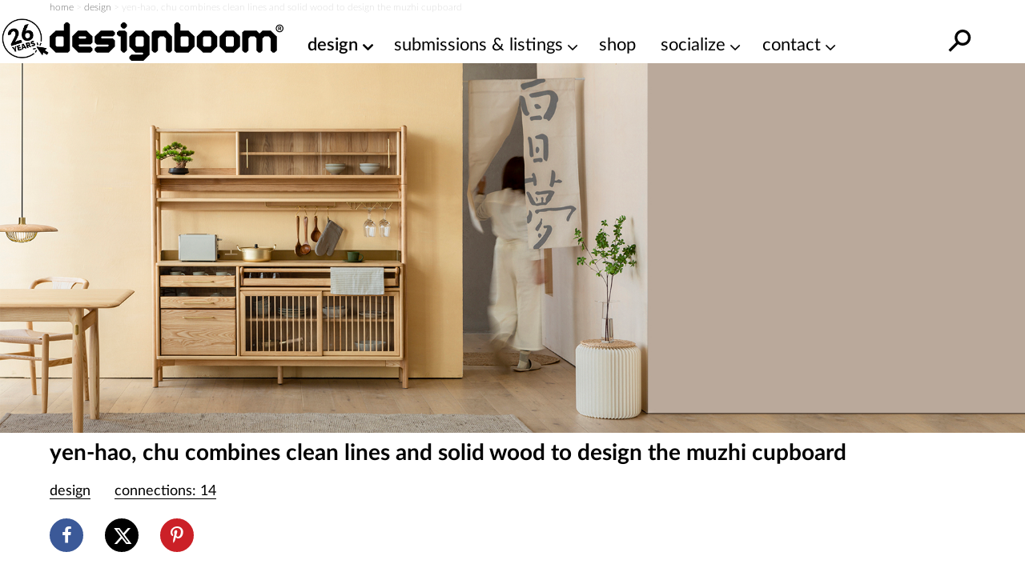

--- FILE ---
content_type: application/javascript
request_url: https://cdn.fuseplatform.net/publift/tags/2/4031/fuse.js
body_size: 95930
content:
!function(e){"function"==typeof fuseDefine&&fuseDefine.amd?fuseDefine(e):e()}(function(){"use strict";var e={settings:{account_code:"designboomcom",account_domain_map:{},account_name:"DesignBoom.com",account_name_domain_map:{},fuse_blocked_url:[],fuse_breakpoints:{l:950,m:600,s:501,xl:1200,xs:0},fuse_cdn:"cdn.fuseplatform.net",fuse_cdn_platform:"cloudflare",fuse_id:4031,fuse_industry:["IAB3"],fuse_settings:{admiral:{enabled:!1},afs:{enabled:!1},amazonUam:{enabled:!1},blockthrough:!0,cmp:"script",cmpProvider:{partner:"none"},confiant:!0,confiantId:"buIoYtPYXb4a8uOxmXMcfNrhn6Q",disableAutoLoadSlots:!1,disableGdprPersonalisation:!1,enableAutoRegistration:!1,enableMiniScrollers:!1,forceSafeFrame:!1,fullScreenAdExpansion:5,fuse_test_urls:[],headerbidding:1e3,id5:{enabled:!1},identity:{enabled:!1},in2wInjection:5,inskinWidth:1200,networkAccountParams:{medianet:{crid:{serverclient:{parameterValue:"759284443"}}},seedtag:{publisherId:{serverclient:{parameterValue:"8975-2704-01"}}}},networkCode:"1021178",networkContractParams:{amx:{tagId:{serverclient:{parameterValue:"cHVibGlmdC5jb20"}}},connectad:{networkId:{serverclient:{parameterValue:"152"}}},insticator:{adUnitId:{serverclient:{parameterValue:"01JKV5SHEG6WD9H6Q2VPZ5V0SX"}},publisherId:{serverclient:{parameterValue:"ea7873c5-662b-4e03-a3f3-cec1a01d8a95"}}},kueezrtb:{cId:{serverclient:{parameterValue:"672357405abdfcb87eaca9cd"}},pId:{serverclient:{parameterValue:"65lk7c192882r0011813fn9"}}},medianet:{cid:{serverclient:{parameterValue:"8CU995W35"}}},oms:{publisherId:{serverclient:{parameterValue:"20605"}}},onetag:{pubId:{serverclient:{parameterValue:"77253abd802c05e"}}},openx:{delDomain:{serverclient:{parameterValue:"publift-d.openx.net"}}},pubmatic:{publisherId:{serverclient:{parameterValue:"156762"}}},richaudience:{pid:{serverclient:{parameterValue:"MP_uUzZIc9lYN"}}},rubicon:{accountId:{serverclient:{parameterValue:11504}}},vidazoo:{cId:{serverclient:{parameterValue:"66bcb2841f24a4c72df7aca4"}},pId:{serverclient:{parameterValue:"59ac17c192832d0011283fe3"}},subDomain:{serverclient:{parameterValue:"exchange"}}}},networkNetworkParams:{},onLoadCallback:"",prebid:{analytics:[],breakpoint_options:{l:{enabled:!0,timeout:1e3},m:{enabled:!0,timeout:1e3},s:{enabled:!0,timeout:1e3},xl:{enabled:!0,timeout:1e3},xs:{enabled:!0,timeout:1e3}},defaultTimeout:1e3,enabled:!0,sendAllBids:!1},prebidClientBidderCodes:["33across","adagio","amx","appnexus","connectad","gumgum","insticator","ix","kueezrtb","medianet","nobid","oms","onetag","openx","pubmatic","richaudience","rubicon","seedtag","smartadserver","vidazoo"],prebidServerBidderCodes:[],responsive:!0,strict_cmp:!1,tagCategories:{},telemetry:"default",topStickyHeaderSelector:"",useAuctionSlotLimit:5,useBackwardCompatibleNaming:!1,useBidCache:95,useComboZones:!1,useCriteoId:95,useGamera:50,useGptPreAuctionModule:95,useId5:95,useIncreaseInitialTimeout:95,useIndustry:95,useMaxViewports:5,useMinimumPerceivedRefresh:5,useNewBids:!1,usePrebidContextualSignals:5,useRandomBidderElimination:5,useRefreshPrebidTimeoutBuffering:95,useReportPageInfo:!0,useSharedId:95,useSspRefreshExclusion:5,useViewportRefresh:95,videoSettings:{enabled:!1},yandexBlockId:"",zoneCustomiser:""},fuse_slots:[{activateConditionConfig:{type:"none"},afsAttributes:{maxTop:"4",width:"auto"},attributes:{adblock:!1,afs:!1,comboZoneEnabled:!0,dynamic:!1,headerbidding:!0,interscroller:!1,interstitial:!1,miniscroller:!1,refresh:30,scrollToStick:!1,sticky:!1},bids:[{bidSizes:["320x100","468x60","728x250","728x90","840x300"],bidder:"33across",params:{productId:"siab",siteId:"bdROc0tEKr8jXrrkHcnlKl"}},{bidSizes:["320x100","468x60","728x250","728x90","840x300"],bidder:"adagio",params:{adUnitElementId:"01JZ9BYN2TEP8CZ6979MDFJ231",organizationId:"1140",placement:"DB_Billboard_Fluid",site:"designboom-com"}},{bidSizes:["320x100","468x60","728x250","728x90","840x300","fluid"],bidder:"appnexus",params:{placementId:"36168323"}},{bidSizes:["320x100","468x60","728x250","728x90","840x300"],bidder:"connectad",params:{networkId:152,siteId:1119040}},{bidSizes:["320x100"],bidder:"gumgum",params:{inSlot:1315582}},{bidSizes:["468x60"],bidder:"gumgum",params:{inSlot:1315584}},{bidSizes:["728x90"],bidder:"gumgum",params:{inSlot:1315585}},{bidSizes:["320x100","468x60","728x250","728x90","840x300"],bidder:"ix",params:{siteId:"1267055"}},{bidSizes:["320x100","468x60","728x250","728x90","840x300"],bidder:"nobid",params:{siteId:197356}},{bidSizes:["320x100","468x60","728x250","728x90","840x300"],bidder:"openx",params:{delDomain:"publift-d.openx.net",unit:"562903264"}},{bidSizes:["320x100","468x60","728x250","728x90","840x300","fluid"],bidder:"pubmatic",params:{adSlot:"/1021178/DB_Billboard_Fluid",publisherId:"156762"}},{bidSizes:["320x100","468x60","728x250","728x90","840x300"],bidder:"richaudience",params:{pid:"MP_uUzZIc9lYN",supplyType:"site"}},{bidSizes:["320x100","468x60","728x90"],bidder:"rubicon",params:{accountId:"20884",siteId:"598184",zoneId:"3836000"}},{bidSizes:["320x100","468x60","728x250","728x90","840x300"],bidder:"smartadserver",params:{domain:"https://prg-apac.smartadserver.com",formatId:116284,pageId:1720333,siteId:566977}}],dynamicAttributes:{each:0,incrementEach:0,position:"in",repeatHeight:1e3,skip:0},gamAdUnitId:"23171837147",id:"DB_Billboard_Fluid",interscrollerAttributes:{showBanner:!1,zIndex:0},matchedNetworks:[{matched_schemas:[{bid_type:"serverclient",fields:{contract:{mandatory:{tagId:null}}},matched_schema:{schema_name:"amxBidconfig",sizes:["320x100","468x60","728x250","728x90"]}}],network_code:"amx"},{matched_schemas:[{bid_type:"serverclient",fields:{contract:{mandatory:{adUnitId:null,publisherId:null}}},matched_schema:{schema_name:"insticatorBidconfig",sizes:["320x100","468x60","728x250","728x90"]}}],network_code:"insticator"},{matched_schemas:[{bid_type:"serverclient",fields:{contract:{mandatory:{cId:null,pId:null}}},matched_schema:{schema_name:"kueezrtbBidconfig",sizes:["320x100","468x60","728x250","728x90"]}}],network_code:"kueezrtb"},{matched_schemas:[{bid_type:"serverclient",fields:{account:{mandatory:{crid:null}},contract:{mandatory:{cid:null}}},matched_schema:{schema_name:"medianetBidconfig",sizes:["320x100","468x60","728x250","728x90"]}}],network_code:"medianet"},{matched_schemas:[{bid_type:"serverclient",fields:{contract:{mandatory:{publisherId:null}}},matched_schema:{schema_name:"omsBidconfig",sizes:["320x100","468x60","728x250","728x90"]}}],network_code:"oms"},{matched_schemas:[{bid_type:"serverclient",fields:{contract:{mandatory:{pubId:null}}},matched_schema:{schema_name:"oneTagBidconfig",sizes:["320x100","468x60","728x250","728x90"]}}],network_code:"onetag"},{matched_schemas:[{bid_type:"serverclient",fields:{account:{mandatory:{publisherId:null}},zone:{mandatory:{adUnitId:null,placement:{defaultValue:"inBanner"}}}},matched_schema:{schema_name:"seedtagBidconfig",sizes:["320x100","468x60","728x250","728x90"]}}],network_code:"seedtag"},{matched_schemas:[{bid_type:"serverclient",fields:{contract:{mandatory:{cId:null,pId:null},optional:{subDomain:null}}},matched_schema:{schema_name:"vidazooBidconfig",sizes:["320x100","468x60","728x250","728x90"]}}],network_code:"vidazoo"}],mediaTypes:[],networkZoneParameters:{seedtag:{adUnitId:{serverclient:{parameterValue:"36132886"}},placement:{serverclient:{parameterValue:"inBanner"}}}},sizeMapping:{l:[[728,90],[728,250],[840,300],"fluid"],m:[[468,60],"fluid"],s:[[320,100],[468,60],"fluid"],xl:[[728,90],[728,250],[840,300],"fluid"],xs:[]},sizes:[[320,100],[468,60],[728,90],[728,250],[840,300],["fluid"]],slot:"1021178/DB_Billboard_Fluid",stickyAttributes:{allowClose:!1,allowReopen:!1,bgOpacity:1,compact:!1,isButtonOutside:!1,isHideForever:!1,isTop:!1,scrollCreative:!1}},{activateConditionConfig:{type:"none"},afsAttributes:{maxTop:"4",width:"auto"},attributes:{adblock:!1,afs:!1,comboZoneEnabled:!0,dynamic:!1,headerbidding:!0,interscroller:!1,interstitial:!1,miniscroller:!1,refresh:30,scrollToStick:!1,sticky:!1},bids:[{bidSizes:["120x600","160x600","300x250","300x600"],bidder:"33across",params:{productId:"siab",siteId:"bdROc0tEKr8jXrrkHcnlKl"}},{bidSizes:["120x600","160x600","300x250","300x600"],bidder:"adagio",params:{adUnitElementId:"01JZ9BYN2SW613P1H85BJZFDFC",organizationId:"1140",placement:"DB_HPB_sidebar",site:"designboom-com"}},{bidSizes:["120x600","160x600","300x250","300x600","fluid"],bidder:"appnexus",params:{placementId:"36143786"}},{bidSizes:["120x600","160x600","300x250","300x600"],bidder:"connectad",params:{networkId:152,siteId:1119040}},{bidSizes:["160x600"],bidder:"gumgum",params:{inSlot:1315576}},{bidSizes:["300x250"],bidder:"gumgum",params:{inSlot:1315579}},{bidSizes:["300x600"],bidder:"gumgum",params:{inSlot:1315580}},{bidSizes:["120x600","160x600","300x250","300x600"],bidder:"ix",params:{siteId:"1267055"}},{bidSizes:["120x600","160x600","300x250","300x600"],bidder:"nobid",params:{siteId:197356}},{bidSizes:["120x600","160x600","300x250","300x600"],bidder:"openx",params:{delDomain:"publift-d.openx.net",unit:"562903264"}},{bidSizes:["120x600","160x600","300x250","300x600","fluid"],bidder:"pubmatic",params:{adSlot:"/1021178/DB_HPB_sidebar",publisherId:"156762"}},{bidSizes:["120x600","160x600","300x250","300x600"],bidder:"richaudience",params:{pid:"MP_uUzZIc9lYN",supplyType:"site"}},{bidSizes:["120x600","160x600","300x250","300x600"],bidder:"rubicon",params:{accountId:"20884",siteId:"598184",zoneId:"3836000"}},{bidSizes:["120x600","160x600","300x250","300x600"],bidder:"smartadserver",params:{domain:"https://prg-apac.smartadserver.com",formatId:116284,pageId:1720333,siteId:566977}}],dynamicAttributes:{each:0,incrementEach:0,position:"in",repeatHeight:1e3,skip:0},gamAdUnitId:"23101197585",id:"DB_HPB_sidebar",interscrollerAttributes:{showBanner:!1,zIndex:0},matchedNetworks:[{matched_schemas:[{bid_type:"serverclient",fields:{contract:{mandatory:{tagId:null}}},matched_schema:{schema_name:"amxBidconfig",sizes:["120x600","160x600","300x250","300x600"]}}],network_code:"amx"},{matched_schemas:[{bid_type:"serverclient",fields:{contract:{mandatory:{adUnitId:null,publisherId:null}}},matched_schema:{schema_name:"insticatorBidconfig",sizes:["120x600","160x600","300x250","300x600"]}}],network_code:"insticator"},{matched_schemas:[{bid_type:"serverclient",fields:{contract:{mandatory:{cId:null,pId:null}}},matched_schema:{schema_name:"kueezrtbBidconfig",sizes:["120x600","160x600","300x250","300x600"]}}],network_code:"kueezrtb"},{matched_schemas:[{bid_type:"serverclient",fields:{account:{mandatory:{crid:null}},contract:{mandatory:{cid:null}}},matched_schema:{schema_name:"medianetBidconfig",sizes:["120x600","160x600","300x250","300x600"]}}],network_code:"medianet"},{matched_schemas:[{bid_type:"serverclient",fields:{contract:{mandatory:{publisherId:null}}},matched_schema:{schema_name:"omsBidconfig",sizes:["120x600","160x600","300x250","300x600"]}}],network_code:"oms"},{matched_schemas:[{bid_type:"serverclient",fields:{contract:{mandatory:{pubId:null}}},matched_schema:{schema_name:"oneTagBidconfig",sizes:["120x600","160x600","300x250","300x600"]}}],network_code:"onetag"},{matched_schemas:[{bid_type:"serverclient",fields:{account:{mandatory:{publisherId:null}},zone:{mandatory:{adUnitId:null,placement:{defaultValue:"inBanner"}}}},matched_schema:{schema_name:"seedtagBidconfig",sizes:["120x600","160x600","300x250","300x600"]}}],network_code:"seedtag"},{matched_schemas:[{bid_type:"serverclient",fields:{contract:{mandatory:{cId:null,pId:null},optional:{subDomain:null}}},matched_schema:{schema_name:"vidazooBidconfig",sizes:["120x600","160x600","300x250","300x600"]}}],network_code:"vidazoo"}],mediaTypes:[],networkZoneParameters:{seedtag:{adUnitId:{serverclient:{parameterValue:"36132876"}},placement:{serverclient:{parameterValue:"inBanner"}}}},sizeMapping:{l:[[120,600],[160,600],[300,250],[300,600],"fluid"],m:[],s:[],xl:[[120,600],[160,600],[300,250],[300,600],"fluid"],xs:[]},sizes:[[120,600],[160,600],[300,250],[300,600],["fluid"]],slot:"1021178/DB_HPB_sidebar",stickyAttributes:{allowClose:!1,allowReopen:!1,bgOpacity:1,compact:!1,isButtonOutside:!1,isHideForever:!1,isTop:!1,scrollCreative:!1}},{activateConditionConfig:{type:"none"},afsAttributes:{maxTop:"4",width:"auto"},attributes:{adblock:!1,afs:!1,comboZoneEnabled:!0,dynamic:!1,headerbidding:!0,interscroller:!1,interstitial:!1,miniscroller:!1,refresh:30,scrollToStick:!1,sticky:!1},bids:[{bidSizes:["300x100","300x50","320x100","320x50","468x60","500x300"],bidder:"33across",params:{productId:"siab",siteId:"bdROc0tEKr8jXrrkHcnlKl"}},{bidSizes:["300x100","300x50","320x100","320x50","468x60","500x300"],bidder:"adagio",params:{adUnitElementId:"01JZ9BYN2TBRG2RT55DD30CY54",organizationId:"1140",placement:"DB_Mobile_Fluid",site:"designboom-com"}},{bidSizes:["300x100","300x50","320x100","320x50","468x60","500x300","fluid"],bidder:"appnexus",params:{placementId:"36216143"}},{bidSizes:["300x100","300x50","320x100","320x50","468x60","500x300"],bidder:"connectad",params:{networkId:152,siteId:1119040}},{bidSizes:["300x100"],bidder:"gumgum",params:{inSlot:1315578}},{bidSizes:["320x50"],bidder:"gumgum",params:{inSlot:1315581}},{bidSizes:["320x100"],bidder:"gumgum",params:{inSlot:1315582}},{bidSizes:["468x60"],bidder:"gumgum",params:{inSlot:1315584}},{bidSizes:["300x100","300x50","320x100","320x50","468x60","500x300"],bidder:"ix",params:{siteId:"1267055"}},{bidSizes:["300x100","300x50","320x100","320x50","468x60","500x300"],bidder:"nobid",params:{siteId:197356}},{bidSizes:["300x100","300x50","320x100","320x50","468x60","500x300"],bidder:"openx",params:{delDomain:"publift-d.openx.net",unit:"562903264"}},{bidSizes:["300x100","300x50","320x100","320x50","468x60","500x300","fluid"],bidder:"pubmatic",params:{adSlot:"/1021178/DB_Mobile_Fluid",publisherId:"156762"}},{bidSizes:["300x100","300x50","320x100","320x50","468x60","500x300"],bidder:"richaudience",params:{pid:"MP_uUzZIc9lYN",supplyType:"site"}},{bidSizes:["300x100","300x50","320x100","320x50","468x60"],bidder:"rubicon",params:{accountId:"20884",siteId:"598184",zoneId:"3836000"}},{bidSizes:["300x100","300x50","320x100","320x50","468x60","500x300"],bidder:"smartadserver",params:{domain:"https://prg-apac.smartadserver.com",formatId:116284,pageId:1720333,siteId:566977}}],dynamicAttributes:{each:0,incrementEach:0,position:"in",repeatHeight:1e3,skip:0},gamAdUnitId:"23183560317",id:"DB_Mobile_Fluid",interscrollerAttributes:{showBanner:!1,zIndex:0},matchedNetworks:[{matched_schemas:[{bid_type:"serverclient",fields:{contract:{mandatory:{tagId:null}}},matched_schema:{schema_name:"amxBidconfig",sizes:["300x100","300x50","320x100","320x50","468x60"]}}],network_code:"amx"},{matched_schemas:[{bid_type:"serverclient",fields:{contract:{mandatory:{adUnitId:null,publisherId:null}}},matched_schema:{schema_name:"insticatorBidconfig",sizes:["300x100","300x50","320x100","320x50","468x60"]}}],network_code:"insticator"},{matched_schemas:[{bid_type:"serverclient",fields:{contract:{mandatory:{cId:null,pId:null}}},matched_schema:{schema_name:"kueezrtbBidconfig",sizes:["300x100","300x50","320x100","320x50","468x60"]}}],network_code:"kueezrtb"},{matched_schemas:[{bid_type:"serverclient",fields:{account:{mandatory:{crid:null}},contract:{mandatory:{cid:null}}},matched_schema:{schema_name:"medianetBidconfig",sizes:["300x100","300x50","320x100","320x50","468x60"]}}],network_code:"medianet"},{matched_schemas:[{bid_type:"serverclient",fields:{contract:{mandatory:{publisherId:null}}},matched_schema:{schema_name:"omsBidconfig",sizes:["300x100","300x50","320x100","320x50","468x60"]}}],network_code:"oms"},{matched_schemas:[{bid_type:"serverclient",fields:{contract:{mandatory:{pubId:null}}},matched_schema:{schema_name:"oneTagBidconfig",sizes:["300x100","300x50","320x100","320x50","468x60"]}}],network_code:"onetag"},{matched_schemas:[{bid_type:"serverclient",fields:{account:{mandatory:{publisherId:null}},zone:{mandatory:{adUnitId:null,placement:{defaultValue:"inBanner"}}}},matched_schema:{schema_name:"seedtagBidconfig",sizes:["300x100","300x50","320x100","320x50","468x60"]}}],network_code:"seedtag"},{matched_schemas:[{bid_type:"serverclient",fields:{contract:{mandatory:{cId:null,pId:null},optional:{subDomain:null}}},matched_schema:{schema_name:"vidazooBidconfig",sizes:["300x100","300x50","320x100","320x50","468x60"]}}],network_code:"vidazoo"}],mediaTypes:[],networkZoneParameters:{seedtag:{adUnitId:{serverclient:{parameterValue:"36132884"}},placement:{serverclient:{parameterValue:"inBanner"}}}},sizeMapping:{l:[],m:[],s:[],xl:[],xs:[[300,50],[300,100],[320,50],[320,100],[468,60],[500,300],"fluid"]},sizes:[[300,50],[300,100],[320,50],[320,100],[468,60],[500,300],["fluid"]],slot:"1021178/DB_Mobile_Fluid",stickyAttributes:{allowClose:!1,allowReopen:!1,bgOpacity:1,compact:!1,isButtonOutside:!1,isHideForever:!1,isTop:!1,scrollCreative:!1}}],fuse_tenant:"publift",sco:{asi:"publift.com",sellerId:"01JP23SJYWHGM2BWCW7EGY7SMY"},supported_sizes:{l:[[120,600],[160,600],[300,250],[300,600],[728,90],[728,250],[840,300],"fluid"],m:[[468,60],"fluid"],s:[[320,100],[468,60],"fluid"],xl:[[120,600],[160,600],[300,250],[300,600],[728,90],[728,250],[840,300],"fluid"],xs:[[300,50],[300,100],[320,50],[320,100],[468,60],[500,300],"fluid"]},tenantId:"DGKSPXNV53",fuse_flavour:"cf-default",fuse_uuid:"dbb76c55-897f-5bda-8967-1872fbd7bedc",publication_metadata:{publication_id:2,generation_version:"4.945270.0",generation_time:"2025-09-22T03:21:31.278Z",revision:"v6"},fuse_prebid_hash:"9.53.2-0b3ae2ac5cb369fdd77d0f0ddc1a7787"},in2wHook:(e,t,n,i,r,o,a)=>{!function(t,n,i,r,o,a,s){try{if(e.__iwcshook__&&e.__iwcshook__(),n&&0!==n.length&&i&&r&&o&&a&&s&&(t.googletag=t.googletag||{},t.googletag.cmd=t.googletag.cmd||[],t.googletag.cmd.push)&&!t.googletag.__yb_init){t.googletag.__yb_init=1;var c,u=function(){c=Date.now()},l=e.document.hasFocus();l&&u();try{e.addEventListener("focus",function(){try{l=!0,u()}catch(e){}}),e.addEventListener("focusin",function(){try{l=!0,u()}catch(e){}}),e.addEventListener("blur",function(){try{l=e.document.hasFocus()}catch(e){}}),e.addEventListener("focusout",function(){try{l=e.document.hasFocus()}catch(e){}});for(var d="mousedown scroll touchstart touchend".split(" "),f=0;f<d.length;f++)e.addEventListener(d[f],u)}catch(a){}var g,p=function(e){return parseInt(100*e+1e-4)},v=function(){for(var e=["0.01~0.0~testbid#1vi8sg0,1v2sw74#e8eqyo,dsyups#1dqyry8,1dbivpc#n41r7k,moluyo#1mmls74,1m75vy8#5crqps,4xbugw#14vbrpc,14fvvgg#rjv9c0,r4fd34#1r2fabk,1qmze2o#9sl8u8,9d5clc#19b59ts,18vpdkw#io8934,i8scu8#1i6sa2o,1hrcdts#wy8lc,hiccg#10fi9kw,1002dc0#y7liio,xs5m9s#1xq5ji8,1xapn9c#ggbi0w,g0vls0#1fyvj0g,1fjfmrk#pbyi9s,owim0w#1ouij9c,1of2n0g#7kohs0,758lj4#1738irk,16nsmio#trs0e8,tcc45c#1tac1ds,1suw54w#c0hzwg,bl23nk#1bj20w0,1b3m4n4#kw505c,1kep14w,1jz94w0,kgp3wg","0.01~0.3~34uznk,2pf3eo#12nf0n4,127z4e8#x3n4zk,wo78qo#1wm75z4,1w6r9q8#fcd4hs,ewx88w#1eux5hc,1efh98g#o804qo,nsk8hs#1nqk5q8,1nb49hc#6gq48w,61a800#15za58g,15ju8zk#sntmv4,s8dqm8#1s6dnuo,1rqxrls#awjmdc,ah3q4g#1af3ncw,19znr40#js6mm8,jcqqdc#1jaqnls,1ivarcw#20wm4g,1lgpvk#11jgn40,1140qv4#zbjw1s,yw3zsw#1yu3x1c,1yeo0sg#hk9vk0,h4tzb4#1h2twjk,1gne0ao#qfwvsw,q0gzk0#1pygwsg,1pj10jk#8omvb4,896z28#1876wao,17rr01s#1ueaeww,uvqdxc,1tyuio0,ugahog#d4gdfk,cp0h6o","0.01~0.59~1cn0ef4,1c7ki68#m03dog,lknhfk#1lineo0,1l37if4#48td6o,3tdgxs#13rde68,13bxhxc#vfpkow,w481z4#1uy9log,1vms2yo#dofk74,ecy1hc#1d6zl6o,1dvi2gw#mk2kg0,n8l1q8#1m2mlfk,1mr52ps#4ssjy8,5hb18g#14bckxs,14zv280#qzw2kg,roejuo#1qig3k0,1r6yku8#98m22o,9x4jcw#18r6328,19fokcg#i492bk,isrjls#1hmt3b4,1ibbklc#cz1ts,11hj40#zvj2tc,10k1k3k#xnmbr4,yc4t1c#1x66cqo,1xuou0w#fwcb9c,gkusjk#1fewc8w,1g3etj4#orzbi8,pghssg#1oajchs,1oz1ts0#70pb0g,7p7sao#16j9c00,177rta8#t7stmo,twbaww#1sqcum8,1tevbwg#bgit4w,c51af4#1az2u4g,1bnlbeo#kc5tds,l0oao0#1jupudc,1kj8bnk#2kvsw0,39ea68#123ftvk,12ryb5s#wjny80,x86fi8#1w27z7k,1wqqghs#esdxq8,fgwf0g#1eaxyps,1ezgg00#no0xz4,ocjf9c#1n6kyyo,1nv3g8w#5wqxhc,6l9erk#15faygw,163tfr4#s3ug3k,sscxds#1rmeh34,1sawydc#ackfls,b12ww0#19v4glc,1ajmxvk#j87fuo,jwpx4w#1iqrgu8,1jf9y4g#1gxfcw,25fwn4#10zhgcg,11nzxmo#yrkpa8,1ya4q9s,zg36kg,1yyn7k0#h0aosg,hot62o#1giups0,1h7d728#pvxp1c,qkg6bk","0.01~1.17~1pehq0w,1q307b4#84nojk,8t65ts#17n7pj4,18bq6tc#ubr75s,v09og0#1tub85c,1uitpfk#ckh6o0,d8zny8#1c317nk,1crjoxs#lg46ww,m4mo74#1kyo7wg,1ln6p6o#3ou6f4,4dcnpc#137e7eo,13vwoow#vpp62o,va99ts#1v89728,1ustatc#dyf5kw,diz9c0#1dgz6kg,1d1jabk#mu25ts,mem9kw#1mcm6tc,1lx6akg#52s5c0,4nc934#14lc6bk,145wa2o#r9vny8,qufrpc#1qsfoxs,1qczsow#9ilngg,935r7k#1915og0,18lps74#ie8npc,hysrgg#1hwsoow,1hhcsg0#myn7k,7iqyo#105io74,zq2ry8#xxlx4w,xi60w0#1xg5y4g,1x0q1vk#g6bwn4,fqw0e8#1fovxmo,1f9g1ds#p1yww0,omj0n4#1okixvk,1o531mo#7aowe8,6v905c#16t8xds,16dt14w#thsf0g,t2cirk#1t0cg00,1skwjr4#bqieio,bb2i9s#1b92fi8,1atmj9c#km5erk,k6piio#1k4pfr4,1jp9ji8#2uve9s,2ffi0w#12dff9c,11xzj0g#wtnjls,we7ncw#1wc7klc,1vwrocg#f2dj40,emxmv4#1ekxk3k,1e5hnuo#ny0jcw,nikn40#1ngkkcg,1n14o3k#66qiv4,5ramm8#15pajuo,159unls#sdu1hc,rye58g#1rwe2gw,1rgy680#amk0zk,a744qo#1a541z4,19po5q8#ji718g,j2r4zk#1j0r280,1ilb5z4#1qx0qo,1bh4hs#119h1q8,10u15hc#z1kao0,ym4ef4#1yk4bnk,1y4ofeo#haaa68,guudxc#1gsub5s,1gdeeww#q5xaf4,pqhe68#1pohbeo,1p91f5s#8en9xc,7z7dog#17x7aww,17hreo0#ulqsjk,u6awao#1u4atj4,1touxa8#cugs1s,cf0vsw#1cd0t1c,1bxkwsg#lq3sao,lanw1s#1l8nta8,1kt7x1c#3ytrsw,3jdvk0#13hdssg,131xwjk#v5pzb4,vu8glc#1uoa0ao,1vcshkw#defytc,e2yg3k#1cwzzsw,1dlih34#ma2z28,mylgcg#1lsn01s,1mh5hc0#4isykg,57bfuo#141czk0,14pvgu8#1q8gi68,qpwh6o,1qwyzgg,reeygw","0.02~2.02~8ymgow,18h6hog,9n4xz4,195oyyo#hu9gxs,1hcthxc,1i1bz7k,iiry80#2zgg0,zljhfk,rhxq8,10a1yps#xdmqdc,1ww6rcw,y257nk","0.01~2.09~1xkp8n4#fmcpvk,gav75s#1f4wqv4,1ftf85c#ohzq4g,p6i7eo#1o0jr40,1op28e8#6qppmo,7f86ww#1699qm8,16xs7wg#sxt88w,tmbpj4#1sgd98g,1t4vqio#b6j7r4,bv1p1c#1ap38qo,1bdlq0w#k26800,kqopa8#1jkq8zk,1k98q9s#2aw7i8,2zeosg#11tg8hs,12hyps0#w9ocu8,wy6u4g#1vs8dts,eieccg,f6wtmo,1wgqv40","0.02~2.27~1e0ydc0,ne1clc,1epgum8,o2jtvk#1mwldkw,5mrc3k,1nl3uv4,6b9tds#155bd34,rtuups,15ttudc,sidc00#1rcevpc,1s0xczk","0.01~2.34~a2ku80,ar3bi8#19l4v7k,1a9nchs#iy7ugw,jmqbr4#1igrvgg,1j5acqo#16xtz4,1vgb9c#10phuyo,11e0c8w#yhl3wg,z63l6o#1y054w0,1yonm68#gqb3eo,hetkow#1g8v4e8,1gxdlog#ply3nk,qagkxs#1p4i4n4,1pt0lxc#7uo35s,8j6kg0#17d845c,181qlfk#u1rls0,uqa328#1tkbmrk,1u8u41s#cahla8,1bt1m9s,1chk3k0,cz02kg","0.02~2.52~1koomio,l64lj4,1ld73sw,lun2tc#3eul1c,12xem0w,43d2bk,13lx3b4#w4ok5c,vf92io","0.01~2.57~1vn8l4w,1uxt3i8#edejnk,dnz20w#1dvykn4,1d6j30g#n91jwg,mjm29s#1mrlkw0,1m2639c#5hrjeo,4sc1s0#150bke8,14aw2rk#rov20w,qzfke8#1r7f30g,1qhzlds#9xl1j4,985jwg#19g52io,18qpkw0#it81s0,i3sk5c#1ibs2rk,1hmcl4w#11y1a8,cijnk#10ki29s,zv2kn4#yclb7k,xn5tkw#1xv5c74,1x5pukg#glbaps,fvvt34#1g3vbpc,1fefu2o#pgyayo,oritc0#1oziby8,1oa2ubk#7poagw,708su8#1788bgg,16istts#twrt34,t7cbgg#1tfbu2o,1spwcg0#c5hslc,bg2ayo#1bo1tkw,1aymby8#l14su8,kbpb7k#1kjotts,1ju9c74#39uscg,2kfaps#12setc0,122zbpc#x8mxog,wj7g1s#1wr6yo0,1w1rh1c#fhcx6o,erxfk0#1ezwy68,1eahgjk#oczxfk,nnkfsw#1nvjyf4,1n64gsg#6lpwxs,5wafb4#1649xxc,15eugao#sstfk0,s3dxxc#1sbdgjk,1rlxyww#b1jf28,ac3xfk#1ak3g1s,19unyf4#jx6fb4,j7qxog","0.05~3.05~1yz3pq8,1y9o83k#8tmo00,8476dc#1cs0740,1c2kphc#vkpdds,vz89a8#1m7me4g,1mm5a0w#9dlurk,9s4qo0#100ivi8,10f1reo#owz474,pbi03k#1svcnb4,1t9vj7k#2pvlkw,34ehhc#1efxreo,1eugnb4#s8u8sg,snd4ow#1ivr9j4,1jaa5fk#h5ahhc,hjtdds#17s7i80,186qe4g#ll3zls,lzmvi8#1vd8zr4,1unti4g#57ry0w,4icge8#1965h4w,18gpzi8#y2lpts,xd6874#1opiqkg,1o038xs","0.06~4.09~bvi77k,b62pkw#12if7y8,11szqbk","0.05~4.2~o30c1s,ndkuf4#1s1dv5s,1rbydj4#1vwtfk,16hbsw","0.06~4.34~1gxu3uo,1g8em80#uqql8g,u1b3ls","0.05~4.45~1ldnlz4,1ko84cg#djfri8,dxyneo#146cs8w,14kvo5c","0.06~4.59~hz99mo,ids5j4#1x16k1s,1xfpfy8","0.05~4.7~6vpibk,7a8e80#1au31fk,1b8lxc0#weo5j4,wt71fk","0.06~4.84~1n1l69s,1ng4268#a7kmww,am3itc","0.05~4.95~10uhnnk,1190jk0#pqxwcg,q5gs8w#1tpbfgg,1u3ubcw","0.06~5.09~3judq8,3yd9mo#1dogvls,1d90zcw","0.05~5.2~rhdczk,r1xgqo#1i4adq8,1houhhc#gdtlog,fydpfk#170qmf4,16laq68#ktn3sw,ke77k0#1wjp9mo,1w49dds#6e87wg,5ysbnk#1aclr0g,19x5urk#z91zpc,ytm3gg#1pvz0g0,1pgj474#d1yh34,cmiku8#13ovhts,139flkw#mhko3k,n635ds#1qfy77k,1r4gohs#ah5hc,yzmrk#1fcefwg,1g0wx6o#t5axa8,tttekg#1js7y0w,1kgqfb4#epw1ds,feeio0#15ct24g,161bjeo#j5pji8,ju80sg#1y7mtxc,1yw5b7k#825s74,8qo9hc#1c0jbb4,1cp1slc#vn79q8,v7rdhc#1ma4agw,1luoe80#9g3r40,90nuv4#1030ruo,znkvls#ozh0jk,ok14ao#1sxujnk,1sieneo#2sdhxc,2cxlog#1eifnr4,1e2zri8#sbc54w,rvw8w0#1iy95vk,1iit9mo#h7sdts,gschkw#17upekg,17f9ibk#lnlvy8,l85zpc#1uls3y8,1vaal8g#4gb280,54tji8#18eolc0,19372m8#xb4u0w,xznbb4#1ny1urk,1omkc1s#b41beo,bsjsow#11qyc5c,12fgtfk#nbjg8w,o01xj4#1r9wzcw,1ryfgn4#14fxmo,1syeww#1g6d81s,1guvpc0#tz9pfk,uns6ps#1km6q68,1lap7gg#eawnb4,dlh5og#14xto1s,148e6f4#iqq5fk,i1answ#1xsnfuo,1x37y80#7n6e4g,6xqwhs#1bljx8g,1aw4fls#x651c0,wgpjpc","0.5~8.5~fyu7ls,gdd3i8#mwk268,m74kjk#8h569s,7rpon4#rwcr28,savmyo#c1qy2o,bmb1ts#i5i0hs,iu0hs0#3q34lc,4ellvk#z2t8u8,yndclc#ejnaio,f85rsw#pi794w,osrri8#4z1atc,5dk6ps#uhzy0w,uwitxc#assruo,a3da80#k8eyv4,kmxurk#vpaf4,g9e68#vegmio,w2z3sw#gz1qm8,hnk7wg#nwrl6o,nhboxs#6pgrgg,7dz8qo#rnm3uo,qy6m80#d877y8,cirqbk#jbyadc,jqh69s#2ym8sg,296r5s#xhdkw0,xvwgsg","1.0~21.0~qgjcw0,q13gn4#tiew3k,t2yzuo#l6r2m8,lv9jwg#wpa800,x3t3wg#mfp8u8,mu84qo#sly7ls,s6ibcw#icd8g0,hwxc74#yfpon4,z485xc#ov3oxs,p9mku8#uov5z4,tzfocg#ky0feo,kikj5s#vrklc0,vc4p34#nfwruo,o4f94w#r6raio,rla6f4#jp296o,izmrk0"],t={},n=0;n<e.length;n++)try{for(var i=e[n].split("~"),r=p(parseFloat(i[0])),o=p(parseFloat(i[1])),a=i[2].split("#"),s=0,c=0;c<a.length;c++)try{for(var u=parseInt(s*r+o),l=[],d=a[c],f=(-1!==d.indexOf(",")?l=d.split(","):l.push(d),u/100),g=0;g<l.length;g++)t[l[g]]=f;s++}catch(e){}}catch(e){}return t}(),m=function(e,t){try{for(var n=0;n<e.length;n++)if("string"==typeof e[n])for(var i=e[n].split(","),r=0;r<t.length;r++)for(var o=0;o<i.length;o++)if(i[o]===t[r])return!0}catch(e){}return!1},b=function(e){for(var t=[],n=0;n<e.length;n++)t.push(e[n].toLowerCase());return t},h=function(e){var t="u";try{var n,a,s=e.getTargeting(i),c=b(s);m(c,r)?t="b":m(c,o)?t="o":(n=googletag.pubads().getTargeting(i),a=b(n),m(a,r)?t="b":m(a,o)&&(t="o"))}catch(e){}return t},y=Math.random(),S=y<.5?"0":y<.75?"1":"2",I=function(e){var t=[{inclusive_min:0,exclusive_max:10,delta:.01},{inclusive_min:10,exclusive_max:20,delta:.05},{inclusive_min:20,exclusive_max:100,delta:.5},{inclusive_min:100,exclusive_max:101,delta:1}];if(e<0)return e;for(var n=p(e),i=0;i<t.length;i++){var r=p((a=t[i]).inclusive_min),o=p(a.exclusive_max),a=p(a.delta);if(r<=n&&n<o)return parseInt((n-r)/a)*a+r}return p(t[t.length-1].inclusive_min)},E=function(e){return parseFloat(e)},_=function(e){var t,n=-1;try{void 0!==e&&2===(t=e.split("x")).length&&(n=parseInt(t[0]*t[1]))}catch(e){}return n},w=function(e){try{var t,n,i,r,o,a,s,c;e.getTargeting&&e.__setTargeting&&(t=[],"o"!==(n=h(e))&&"b"!==n||(i=e.getTargeting("amznbid")[0],void 0!==(r=v[i])&&(o=e.getTargeting("amznsz")[0],t.push({bidder:"amznbid",price:[r],size:void 0!==o?"a"+o:-1,area:_(o)})),void 0!==(a=e.getTargeting("hb_pb")[0])&&(s=e.getTargeting("hb_bidder")[0]||"hb_pb_unknown",c=e.getTargeting("hb_size")[0],t.push({bidder:s,price:[E(a)],size:void 0!==c?"p"+c:-1,area:_(c)})),t.sort(function(e,t){var n,i=t.price[0]-e.price[0];return 0==i?0==(n=t.area-e.area)?t.bidder.localeCompare(e):n:i})),function(e,t,n){for(var i=0;i<3;i++){var r="",o=(0<i&&(r=i+1),[-1]),a=["nobidder"],s=[-1];i<=t.length-1&&(o[0]=I(t[i].price[0]).toString(),a[0]=t[i].bidder,s[0]=t[i].size),"o"===n&&(o.push("o_"+o[0]),o.push("o_"+o[0]+"_"+S),a.push("o_"+a[0]),s.push("o_"+s[0])),e.__setTargeting("in2w_upa_price"+r,o),e.__setTargeting("in2w_upa_bidder"+r,a),0===i&&e.__setTargeting("in2w_upa_size"+r,s)}}(e,t,n))}catch(e){}},k=-8,x=a,P=["0","1","2","3","4","5","6","7","8","9","a","b","c","d","e","f","g","h","i","j","k","l","m","n","o","p","q","r","s","t","u","v","w","x","y","z"],C={"1_0010":"01","1_0011":"02","1_0020":"03","1_0021":"04","1_0110":"05","1_0111":"06","1_0120":"07","1_0121":"08","1_0310":"09","1_0311":"0a","1_0320":"0b","1_0321":"0c","1_0610":"0d","1_0611":"0e","1_0620":"0f","1_0621":"0g","1_0810":"0h","1_0811":"0i","1_0820":"0j","1_0821":"0k","2_0000":"19","2_0001":"1a","2_0002":"1b","2_000z":"1c","2_0030":"1d","2_0031":"1e","2_0032":"1f","2_003z":"1g","2_0100":"1h","2_0101":"1i","2_0102":"1j","2_010z":"1k","2_0130":"1l","2_0131":"1m","2_0132":"1n","2_013z":"1o","2_0300":"1p","2_0301":"1q","2_0302":"1r","2_030z":"1s","2_0330":"1t","2_0331":"1u","2_0332":"1v","2_033z":"1w","2_0600":"1x","2_0601":"1y","2_0602":"1z","2_060z":"20","2_0630":"21","2_0631":"22","2_0632":"23","2_063z":"24","2_0800":"25","2_0801":"26","2_0802":"27","2_080z":"28","2_0830":"29","2_0831":"2a","2_0832":"2b","2_083z":"2c","1_0z10":"3l","1_0z11":"3m","1_0z20":"3n","1_0z21":"3o","2_0z00":"3x","2_0z01":"3y","2_0z02":"3z","2_0z0z":"40","2_0z30":"41","2_0z31":"42","2_0z32":"43","2_0z3z":"44"},T={gpt:0,amp:1,video:2,mobile:3,gpt_lite:4,adx_tag:5},A={out_of_page:0,anchor:1,app_open:2,banner:3,instream_audio:4,instream_video:5,interstitial:6,native_advance:7,rewarded:8,others:35},O={desktop:0,smartphone:1,tablet:2,connecttv:3,others:35},R={ios:0,android:1,macos:2,windows:3,others:35},D={chrome:0,safari:1,edge:2,others:35},N={},z={childDirectedTreatment:1,underAgeOfConsent:8,nonPersonalizedAds:64,limitedAds:256,restrictDataProcessing:1024},M={},B=function(){var t=e.navigator;return(t=t&&t.userAgent)||""},j=function(){var t=e.navigator;return(t=t&&t.userAgentData)||null},U=function(e){return Y(e,"Win")?"windows":Y(e,"like Mac")?"ios":Y(e,"Mac")?"macos":Y(e,"Android")?"android":"others"},L=function(e){return G(e)?"tablet":F(e)?"smartphone":q(e)?"connecttv":"desktop"},F=function(e){return Y(e,"iPod")||Y(e,"iPhone")||Y(e,"Android")||Y(e,"IEMobile")},G=function(e){return Y(e,"iPad")||Y(e,"Tablet")||Y(e,"Android")&&!Y(e,"Mobile")||Y(e,"Silk")},q=function(e){return Y(e,"Roku")||Y(e,"SMART-TV")||Y(e,"SmartTV")||Y(e,"NetCast")||Y(e,"crkey")},V=function(e,t){return(t=H(t))||(Y(e,"OPR/")||Y(e,"Opera")?"others":Y(e,"Edg")?"edge":Y(e,"Firefox")?"others":Y(e,"Chrome")?"chrome":Y(e,"Safari")||Y(e,"iPad")||Y(e,"iPhone")||Y(e,"iphone")?"safari":"others")},H=function(e){if(e&&e.brands){if(Z(e.brands,"Opera"))return"opera";if(Z(e.brands,"Microsoft Edge"))return"edge";if(Z(e.brands,"Chrome"))return"chrome"}return null},Y=function(e,t){return-1!==e.indexOf(t)},Z=function(e,t){return e.some(function(e){return e.brand===t})},W=function(e,t){if(e)return["0"];for(var n=Math.floor(1e3*Math.random()+1),i=[],r=0,o=0;o<t.length;++o){for(var a=1,s=t[o],c=0,u=0;u<s.length;u++)if(n<=(c+=s[u])){a=u+1;break}1<a&&0<r&&(a=a+r-1),r+=t[o].length;var l=P[a];for(u=0;u<i.length;++u)if(i[u]===l){u=-1;break}-1!==u&&i.push(l)}for(u=0;u<i.length;++u)"1"===i[u]&&(i[u]=Math.random()<=.38?"x":i[u]);return i},J=null,Q=null,K=function(e){e=(new Date).getTime()+36e5*e;var t=parseInt(e/36e5,10)%24;return[[1,0],[3,24],[6,32]].map(function(e){return P[Math.floor(t/e[0])+e[1]]})},X=function(){var e,t,n;return g||(n=function(){var e=B(),t=j();return{os:U(e),dc:L(e),browser:V(e,t)}}(),e=void 0!==D[n.browser]?D[n.browser]:D.others,t=void 0!==R[n.os]?R[n.os]:R.others,n=void 0!==O[n.dc]?O[n.dc]:O.others,g={dc:P[n],os:P[t],browser:P[e]}),g},$=function(e,t){if(void 0===(e=T[e]))throw new Error;return t=void 0!==A[t="top_anchor"!==t&&"bottom_anchor"!==t?t:"anchor"]?A[t]:A.others,{rt:P[e],ivf:P[t]}},ee=function(t){var n;return N[t]||(n=function(){var t=e.navigator;return(t=t&&t.language)||""}(),N[t]=re(n,t)),N[t]},te=function(e){try{if(!e.length)return"0";for(var t=305419896,n=0;n<e.length;++n)t^=(t<<5)+(t>>2)+e.charCodeAt(n)&4294967295;return(t<0?4294967296+t:t)+""}catch(e){return"-1"}},ne=function(e,t){try{var n=t?(e+"").toLowerCase():e+"";return n.length+"_"+te(n)}catch(e){return"-1"}},ie=function(e){var t;try{t=""===e||null==e?"-2":ne(e,!0)}catch(e){t="-1"}return t},re=function(e,t){var n,i,r,o,a,s=[];try{""===e||null==e?s=["-2"]:(i=(n=e.split("-"))[0],r=ne(i,!0),s.push(r),1<n.length&&(o=n[0]+"-"+n[1],a=ne(o,!0),s.push(a)))}catch(e){s=["-1"]}if(!t)for(var c=s.length,u=0;u<c;++u)s.push("o_"+s[u]);return s},oe=function(t,n){var i=["u"];try{if(""===t||null==t)throw i=["u1"],new Error("u1");var r=e.document.getElementById(t);if(null==r)throw i=["u2"],new Error("u2");var o=e.innerHeight;if(void 0===o||o<=0)throw i=["u3"],new Error("u3");var a,s,c=r.getBoundingClientRect(),u=void 0!==c.y?c.y:c.top;if(void 0===u)throw i=["u4"],new Error("u4");i=u<0?["a","a"+(a=(a=parseInt(u/o,10)-1)<-2?-2:a)]:u<o?["i","i"+(parseInt(u/(o/3),10)+1)]:["b","b"+(s=9<(s=parseInt((u-o)/o,10)+1)?9:s),"bg"+Math.ceil(s/3)]}catch(t){}if(!n)for(var l=i.length,d=0;d<l;++d)i.push("o_"+i[d]);return i},ae=function(e){var t=[];try{var n,i=0;for(n in z)!!(2751&z[n])&&t.push(z[n].toString(36)),i+=z[n];t.push(i.toString(36))}catch(e){t=["-1"]}if(!e)for(var r=t.length,o=0;o<r;++o)t.push("o_"+t[o]);return t},se=function(e){try{return M[e]||(M[e]=ae(e)),M[e]}catch(e){return["-1"]}},ce=function(e,t){return(t-=(e+="").length)<=0?e:function(e,t){for(var n="",i=0;i<t;i++)n+=e;return n}("0",t)+e},ue=function(e){try{var t=1+parseInt(20*Math.random(),10),n=[ce(t,2)];if(!e)for(var i=n.length,r=0;r<i;++r)n.push("o_"+n[r]);return n}catch(e){return["-1"]}},le=function(e,t){var n=[];try{var i=(new Date).getTime()+36e5*e,r=parseInt(i/36e5,10)%24,o=Math.floor(r);n.push(ce(o,2))}catch(e){n=["-1"]}if(!t)for(var a=n.length,s=0;s<a;++s)n.push("o_"+n[s]);return n},de=function(t){var n=[];try{var i,r=l?"1":"0",o=(i=null==c?"0":(Date.now()-c)/1e3<=3?"1":"2","visible"===e.document.visibilityState?"1":"0");n.push(r+i+o)}catch(t){n=["-1"]}if(!t)for(var a=n.length,s=0;s<a;++s)n.push("o_"+n[s]);return n},fe=function(){return"w38"},ge=function(){return"y2eh"},pe=function(e,t,n,i,r,o,a,s){try{if("u"===n)return[{key:"in2w_key16",values:[]},{key:"in2w_key20",values:[]},{key:"in2w_key21",values:null},{key:"in2w_key23",values:null},{key:"in2w_key26",values:[]},{key:"in2w_key27",values:[]},{key:"in2w_key28",values:[]},{key:"in2w_key30",values:[]},{key:"in2w_key31",values:[]},{key:"in2w_key33",values:[]},{key:"in2w_key34",values:null},{key:"in2w_key35",values:null},{key:"in2w_upa_bidder",values:[]},{key:"in2w_upa_price",values:[]},{key:"in2w_upa_size",values:[]},{key:"in2w_upa_bidder2",values:[]},{key:"in2w_upa_price2",values:[]},{key:"in2w_upa_bidder3",values:[]},{key:"in2w_upa_price3",values:[]}];for(var c=$(i,r),u=X(),l=c.rt,d=c.ivf,f=u.dc,g=u.os,p=u.browser,v="b"===n,m=W(v,t),b=function(e,t){return e?["0"]:((null===J||null===Q||36e5<Date.now()-Q)&&(J=W(!1,t),Q=Date.now()),J)}(v,t),h=function(e,t,n,i,r,o,a,s){for(var c=[],u=("0"===n||"3"===n?(r=C["2_"+e+t+n+r])&&c.push(r):(r=C["1_"+e+t+n+i])&&c.push(r),[]),l=[],d=0;d<c.length;d++){var f=c[d];for(u.push("-"+f),d=0;d<o.length;++d){var g=f+o[d];u.push(g);for(var p=0;p<s.length;p++){var v=s[p];l.push(g+v)}}for(d=0;d<a.length;++d)for(g="_"+f+a[d],u.push(g),p=0;p<s.length;p++)v=s[p],l.push(g+v)}return{short:u,full:l}}(l,d,f,g,p,m,b,K(e)),y=(v&&(h.short=[]),[]),S=(o&&o.length&&y.push(function(e){for(var t,n,i=e,r=(("fluid"===e||"number"==typeof i[0]&&"number"==typeof i[1])&&(i=[e]),[]),o=1e5,a=1,s=1e5,c=1,u=0;u<i.length;u++)"fluid"===i[u]?r.push(i[u]):((t=i[u][0])<o&&(o=t),a<t&&(a=t),(n=i[u][1])<s&&(s=n),c<n&&(c=n),r.push(t+"x"+n));return r.sort(function(e,t){return e<t?-1:1}),e=r.length,r.push(o),r.push(a),r.push(s),r.push(c),r.push(e),te(r.join(","))}(o)),[{key:"in2w_key16",values:h.short},{key:"in2w_key20",values:h.full},{key:"in2w_key21",values:y}]),I=["in2w_key23","in2w_key26","in2w_key27","in2w_key28","in2w_key30","in2w_key31","in2w_key33","in2w_key34","in2w_key35"],E=0;E<I.length;E++)try{switch(I[E]){case"in2w_key23":S.push({key:I[E],values:ie(a)});break;case"in2w_key26":S.push({key:I[E],values:ee(v)});break;case"in2w_key27":S.push({key:I[E],values:oe(s,v)});break;case"in2w_key28":S.push({key:I[E],values:se(v)});break;case"in2w_key30":S.push({key:I[E],values:ue(v)});break;case"in2w_key31":S.push({key:I[E],values:le(e,v)});break;case"in2w_key33":S.push({key:I[E],values:de(v)});break;case"in2w_key34":S.push({key:I[E],values:fe()});break;case"in2w_key35":S.push({key:I[E],values:ge()})}}catch(e){}return S}catch(e){return[{key:"in2w_key20",values:["4p10","4p1o","4p1w"]}]}},ve=function(t){try{if(t.__should_skip_labeling)t.__should_skip_labeling=!1;else{var n,i=h(t),r="banner";if(t.__is_oop)r=googletag.enums.OutOfPageFormat[t.__oop_format]?googletag.enums.OutOfPageFormat[t.__oop_format].toLowerCase():"out_of_page";else try{if(t.__sz_mapping)for(var o=Math.round(e.innerWidth),a=Math.round(e.innerHeight),s=0;s<t.__sz_mapping.length;s++){var c=t.__sz_mapping[s][0];if(c[0]<=o&&c[1]<=a){n=t.__sz_mapping[s][1];break}}else t.__def_sizes&&(n=t.__def_sizes)}catch(t){}var u=pe(k,x,i,"gpt",r,n,t.getAdUnitPath(),t.getSlotElementId());for(s=0;s<u.length;s++)t.__setTargeting(u[s].key,u[s].values)}}catch(t){}},me=function(){try{var e=new Date,i=new Date(e.toLocaleString("en-US",{timeZone:"UTC"})),r=new Date(e.toLocaleString("en-US",{timeZone:s}));k=(r.getTime()-i.getTime())/36e5}catch(e){k=-8}var o=["slotRequested","slotResponseReceived","slotRenderEnded","slotOnload","impressionViewable","slotVisibilityChanged"],a=o.slice(1),c=t.googletag.pubads(),u=(c.__product_version=3,c.__pkgv="38",c.__build_id="y2eh",c.__hook_version=8,t.googletag.__display=t.googletag.display,t.googletag.display=function(e){for(var n=[],i=0;i<arguments.length;i++)n.push(arguments[i]);try{var r=this.pubads().getSlots();for(i=0;i<r.length;i++){var o=r[i];w(o)}}catch(e){}return t.googletag.__display.apply(c,n)}.bind(t.googletag),c.__refresh=c.refresh,c.refresh=function(e){for(var t=[],n=0;n<arguments.length;n++)t.push(arguments[n]);try{for(e=e||this.getSlots(),n=0;n<e.length;n++){var i,r=e[n],o=(w(r),i=a=l=u=s=void 0,r);try{var a,s=null,u=null,l=h(o);"o"!==l&&"b"!==l||(0<(a=o.__refreshCount||0)&&(u="1"),s=l+((i=a)<11?i:i<26?"10-":i<51?"25-":i<101?"50-":"100-")),o.setTargeting("in2w_key15",s),o.__setTargeting("in2w_key22",u)}catch(e){}}}catch(e){}c.__refresh.apply(c,t)}.bind(c),c.__setPrivacySettings=c.setPrivacySettings,c.setPrivacySettings=function(e){for(var t=[],n=0;n<arguments.length;n++)t.push(arguments[n]);try{void 0!==e.childDirectedTreatment&&(null===e.childDirectedTreatment?z.childDirectedTreatment=1:e.childDirectedTreatment?z.childDirectedTreatment=4:z.childDirectedTreatment=2),void 0!==e.underAgeOfConsent&&(null===e.underAgeOfConsent?z.underAgeOfConsent=8:e.underAgeOfConsent?z.underAgeOfConsent=32:z.underAgeOfConsent=16),void 0!==e.nonPersonalizedAds&&(e.nonPersonalizedAds?z.nonPersonalizedAds=128:z.nonPersonalizedAds=64),void 0!==e.limitedAds&&(e.limitedAds?z.limitedAds=512:z.limitedAds=256),void 0!==e.restrictDataProcessing&&(e.restrictDataProcessing?z.restrictDataProcessing=2048:z.restrictDataProcessing=1024),M[!0]=ae(!0),M[!1]=ae(!1)}catch(e){}return c.__setPrivacySettings.apply(c,t)}.bind(c),c.__setTargeting=c.setTargeting,c.__clearTargeting=c.clearTargeting,t.googletag.__defineOutOfPageSlot=t.googletag.defineOutOfPageSlot,t.googletag.__defineSlot=t.googletag.defineSlot,c.setTargeting=function(){for(var e=[],t=0;t<arguments.length;t++)e.push(arguments[t]);var n=c.__setTargeting.apply(c,e);try{var i=this.getSlots();for(t=0;t<i.length;t++){var r=i[t];ve(r)}}catch(e){}return n}.bind(c),c.clearTargeting=function(){for(var e=[],t=0;t<arguments.length;t++)e.push(arguments[t]);var n=c.__clearTargeting.apply(c,e);try{var i=this.getSlots();for(t=0;t<i.length;t++){var r=i[t];ve(r)}}catch(e){}return n}.bind(c),function(e){e.__setTargeting=e.setTargeting,e.setTargeting=function(){for(var t=[],n=0;n<arguments.length;n++)t.push(arguments[n]);var i=e.__setTargeting.apply(e,t);return ve(e),i}.bind(e)}),l=function(e){e.__clearTargeting=e.clearTargeting,e.clearTargeting=function(){for(var t=[],n=0;n<arguments.length;n++)t.push(arguments[n]);var i=e.__clearTargeting.apply(e,t);return ve(e),i}.bind(e)},d=function(e){e.__updateTargetingFromMap=e.updateTargetingFromMap,e.updateTargetingFromMap=function(){try{for(var t=[],n=0;n<arguments.length;n++)t.push(arguments[n]);e.__updateTargetingFromMap.apply(e,t),w(e)}catch(t){}return e}.bind(e)};t.googletag.defineOutOfPageSlot=function(){for(var e=[],n=0;n<arguments.length;n++)e.push(arguments[n]);var i=t.googletag.__defineOutOfPageSlot.apply(t.googletag,e);return i&&(i.__is_oop=!0,i.__oop_format=e[1],u(i),l(i),d(i),ve(i)),i}.bind(t.googletag),t.googletag.defineSlot=function(){for(var e=[],n=0;n<arguments.length;n++)e.push(arguments[n]);var i=t.googletag.__defineSlot.apply(t.googletag,e);return i&&(i.__is_oop=!1,i.__def_sizes=arguments[1],u(i),l(i),d(i),i.__defineSizeMapping=i.defineSizeMapping,i.defineSizeMapping=function(e){for(var t=[],n=0;n<arguments.length;n++)t.push(arguments[n]);var r=i.__defineSizeMapping.apply(i,t);return i.__sz_mapping=e,ve(i),r}.bind(i),ve(i)),i}.bind(t.googletag);try{for(var f=c.getSlots(),g=0;g<f.length;g++)try{var p=f[g];void 0!==p.__setTargeting||p.getOutOfPage()||(p.__is_oop=!1,u(p),l(p),ve(p))}catch(e){}}catch(e){}c.__reportEvents=function(e,t){if(c.__eventProxy&&c.__eventProxy[e])for(var n=0;n<c.__eventProxy[e].length;n++)try{c.__eventProxy[e][n](t)}catch(e){}},c.__addEventListener=c.addEventListener,c.addEventListener=function(e,t){if(-1!==o.indexOf(e))try{return this.__eventProxy=this.__eventProxy||{},this.__eventProxy[e]?(-1===this.__eventProxy[e].indexOf(t)&&this.__eventProxy[e].push(t),c):(this.__eventProxy[e]=[t],c.__addEventListener(e,function(t){var i=t.slot;if(i.__skipEvent&&i.__skipEvent[e]&&(new Date).getTime()-i.__skipEvent[e]<3e3)delete i.__skipEvent[e];else if(-1===a.indexOf(e)||!function(e){return(e=e.__getResponseInformation?e.__getResponseInformation():e.getResponseInformation())&&e.advertiserId&&-1!==n.indexOf(e.advertiserId)}(i))for(var r=0;r<c.__eventProxy[e].length;r++)try{c.__eventProxy[e][r](t)}catch(t){}}))}catch(t){}return c.__addEventListener(e,t)}.bind(c),c.__removeEventListener=c.removeEventListener,c.removeEventListener=function(e,t){try{var n=this.__eventProxy;if(n&&n[e])return-1!==n[e].indexOf(t)&&(n[e].splice(n[e].indexOf(t),1),!0)}catch(e){}return c.__removeEventListener(e,t)}.bind(c),c.addEventListener("slotRequested",function(e){delete(e=e.slot).__responseInfo,e.__refreshCount=e.__refreshCount||0,++e.__refreshCount})};t.googletag.cmd.unshift?(t.googletag.cmd.unshift(me),t.googletag.cmd.unshift=function(e){t.googletag.cmd.splice(1,0,e)}):t.googletag.cmd.push(me)}}catch(a){}}(e,t,n,i,r,o,a)},geo:{country:"US",state:"OH",code:"US-NON-GPP"}};function t(e,t){(null==t||t>e.length)&&(t=e.length);for(var n=0,i=Array(t);n<t;n++)i[n]=e[n];return i}function n(e,t,n){return t=c(t),function(e,t){if(t&&("object"==typeof t||"function"==typeof t))return t;if(void 0!==t)throw new TypeError("Derived constructors may only return object or undefined");return function(e){if(void 0===e)throw new ReferenceError("this hasn't been initialised - super() hasn't been called");return e}(e)}(e,l()?Reflect.construct(t,n||[],c(e).constructor):t.apply(e,n))}function i(e,t){if(!(e instanceof t))throw new TypeError("Cannot call a class as a function")}function r(e,t,n){return t&&function(e,t){for(var n=0;n<t.length;n++){var i=t[n];i.enumerable=i.enumerable||!1,i.configurable=!0,"value"in i&&(i.writable=!0),Object.defineProperty(e,m(i.key),i)}}(e.prototype,t),Object.defineProperty(e,"prototype",{writable:!1}),e}function o(e,t,n,i){var r={configurable:!0,enumerable:!0};return r[e]=i,Object.defineProperty(t,n,r)}function a(e,t,n){return(t=m(t))in e?Object.defineProperty(e,t,{value:n,enumerable:!0,configurable:!0,writable:!0}):e[t]=n,e}function s(){return s="undefined"!=typeof Reflect&&Reflect.get?Reflect.get.bind():function(e,t,n){var i=function(e,t){for(;!{}.hasOwnProperty.call(e,t)&&null!==(e=c(e)););return e}(e,t);if(i){var r=Object.getOwnPropertyDescriptor(i,t);return r.get?r.get.call(arguments.length<3?e:n):r.value}},s.apply(null,arguments)}function c(e){return c=Object.setPrototypeOf?Object.getPrototypeOf.bind():function(e){return e.__proto__||Object.getPrototypeOf(e)},c(e)}function u(e,t){if("function"!=typeof t&&null!==t)throw new TypeError("Super expression must either be null or a function");e.prototype=Object.create(t&&t.prototype,{constructor:{value:e,writable:!0,configurable:!0}}),Object.defineProperty(e,"prototype",{writable:!1}),t&&g(e,t)}function l(){try{var e=!Boolean.prototype.valueOf.call(Reflect.construct(Boolean,[],function(){}))}catch(e){}return(l=function(){return!!e})()}function d(){
/*! regenerator-runtime -- Copyright (c) 2014-present, Facebook, Inc. -- license (MIT): https://github.com/babel/babel/blob/main/packages/babel-helpers/LICENSE */
var e,t,n="function"==typeof Symbol?Symbol:{},i=n.iterator||"@@iterator",r=n.toStringTag||"@@toStringTag";function o(n,i,r,o){var c=i&&i.prototype instanceof s?i:s,u=Object.create(c.prototype);return f(u,"_invoke",function(n,i,r){var o,s,c,u=0,l=r||[],d=!1,f={p:0,n:0,v:e,a:g,f:g.bind(e,4),d:function(t,n){return o=t,s=0,c=e,f.n=n,a}};function g(n,i){for(s=n,c=i,t=0;!d&&u&&!r&&t<l.length;t++){var r,o=l[t],g=f.p,p=o[2];n>3?(r=p===i)&&(c=o[(s=o[4])?5:(s=3,3)],o[4]=o[5]=e):o[0]<=g&&((r=n<2&&g<o[1])?(s=0,f.v=i,f.n=o[1]):g<p&&(r=n<3||o[0]>i||i>p)&&(o[4]=n,o[5]=i,f.n=p,s=0))}if(r||n>1)return a;throw d=!0,i}return function(r,l,p){if(u>1)throw TypeError("Generator is already running");for(d&&1===l&&g(l,p),s=l,c=p;(t=s<2?e:c)||!d;){o||(s?s<3?(s>1&&(f.n=-1),g(s,c)):f.n=c:f.v=c);try{if(u=2,o){if(s||(r="next"),t=o[r]){if(!(t=t.call(o,c)))throw TypeError("iterator result is not an object");if(!t.done)return t;c=t.value,s<2&&(s=0)}else 1===s&&(t=o.return)&&t.call(o),s<2&&(c=TypeError("The iterator does not provide a '"+r+"' method"),s=1);o=e}else if((t=(d=f.n<0)?c:n.call(i,f))!==a)break}catch(t){o=e,s=1,c=t}finally{u=1}}return{value:t,done:d}}}(n,r,o),!0),u}var a={};function s(){}function c(){}function u(){}t=Object.getPrototypeOf;var l=[][i]?t(t([][i]())):(f(t={},i,function(){return this}),t),g=u.prototype=s.prototype=Object.create(l);function p(e){return Object.setPrototypeOf?Object.setPrototypeOf(e,u):(e.__proto__=u,f(e,r,"GeneratorFunction")),e.prototype=Object.create(g),e}return c.prototype=u,f(g,"constructor",u),f(u,"constructor",c),c.displayName="GeneratorFunction",f(u,r,"GeneratorFunction"),f(g),f(g,r,"Generator"),f(g,i,function(){return this}),f(g,"toString",function(){return"[object Generator]"}),(d=function(){return{w:o,m:p}})()}function f(e,t,n,i){var r=Object.defineProperty;try{r({},"",{})}catch(e){r=0}f=function(e,t,n,i){function o(t,n){f(e,t,function(e){return this._invoke(t,n,e)})}t?r?r(e,t,{value:n,enumerable:!i,configurable:!i,writable:!i}):e[t]=n:(o("next",0),o("throw",1),o("return",2))},f(e,t,n,i)}function g(e,t){return g=Object.setPrototypeOf?Object.setPrototypeOf.bind():function(e,t){return e.__proto__=t,e},g(e,t)}function p(e,t){return function(e){if(Array.isArray(e))return e}(e)||function(e,t){var n=null==e?null:"undefined"!=typeof Symbol&&e[Symbol.iterator]||e["@@iterator"];if(null!=n){var i,r,o,a,s=[],c=!0,u=!1;try{if(o=(n=n.call(e)).next,0===t);else for(;!(c=(i=o.call(n)).done)&&(s.push(i.value),s.length!==t);c=!0);}catch(e){u=!0,r=e}finally{try{if(!c&&null!=n.return&&(a=n.return(),Object(a)!==a))return}finally{if(u)throw r}}return s}}(e,t)||h(e,t)||function(){throw new TypeError("Invalid attempt to destructure non-iterable instance.\nIn order to be iterable, non-array objects must have a [Symbol.iterator]() method.")}()}function v(e){return function(e){if(Array.isArray(e))return t(e)}(e)||function(e){if("undefined"!=typeof Symbol&&null!=e[Symbol.iterator]||null!=e["@@iterator"])return Array.from(e)}(e)||h(e)||function(){throw new TypeError("Invalid attempt to spread non-iterable instance.\nIn order to be iterable, non-array objects must have a [Symbol.iterator]() method.")}()}function m(e){var t=function(e,t){if("object"!=typeof e||!e)return e;var n=e[Symbol.toPrimitive];if(void 0!==n){var i=n.call(e,t);if("object"!=typeof i)return i;throw new TypeError("@@toPrimitive must return a primitive value.")}return("string"===t?String:Number)(e)}(e,"string");return"symbol"==typeof t?t:t+""}function b(e){return b="function"==typeof Symbol&&"symbol"==typeof Symbol.iterator?function(e){return typeof e}:function(e){return e&&"function"==typeof Symbol&&e.constructor===Symbol&&e!==Symbol.prototype?"symbol":typeof e},b(e)}function h(e,n){if(e){if("string"==typeof e)return t(e,n);var i={}.toString.call(e).slice(8,-1);return"Object"===i&&e.constructor&&(i=e.constructor.name),"Map"===i||"Set"===i?Array.from(e):"Arguments"===i||/^(?:Ui|I)nt(?:8|16|32)(?:Clamped)?Array$/.test(i)?t(e,n):void 0}}Array.prototype.includes||Object.defineProperty(Array.prototype,"includes",{value:function(e,t){if(null==this)throw new TypeError('"this" is null or not defined');var n=Object(this),i=n.length>>>0;if(0===i)return!1;for(var r,o,a=0|t,s=Math.max(0<=a?a:i-Math.abs(a),0);s<i;){if((r=n[s])===(o=e)||"number"==typeof r&&"number"==typeof o&&isNaN(r)&&isNaN(o))return!0;s++}return!1}}),"undefined"!=typeof window&&window.NodeList&&!window.NodeList.prototype.forEach&&(NodeList.prototype.forEach=Array.prototype.forEach),Array.prototype.flat||Object.defineProperty(Array.prototype,"flat",{configurable:!0,value:function e(){var t=isNaN(arguments[0])?1:Number(arguments[0]);return t?Array.prototype.reduce.call(this,function(n,i){return Array.isArray(i)?n.push.apply(n,e.call(i,t-1)):n.push(i),n},[]):Array.prototype.slice.call(this)},writable:!0}),Array.prototype.flatMap||Object.defineProperty(Array.prototype,"flatMap",{configurable:!0,value:function(e){return Array.prototype.map.apply(this,arguments).flat()},writable:!0});var y=["verbose","debug","info","warn","error","off"],S=Symbol(),I=Symbol(),E=Symbol(),_=Symbol(),w=Symbol(),k=Symbol(),x=Symbol(),P=Symbol(),C=Symbol(),T=Symbol(),A=Symbol(),O=Symbol();function R(e,t){e&&t()}function D(e,t,n,i){e&&e>0?(n[w]("[DELAY]: Delaying by ".concat(e,"ms to ").concat(t)),setTimeout(i,e)):i()}function N(e){return"number"==typeof e&&e==e}function z(e){return null==e}function M(e){return void 0===e}function B(e){return!z(e)}function j(e){return Array.isArray(e)&&e.length>0}function U(e){throw new Error("exhaustiveCheck(".concat(e,") should not have been called"))}var L=Symbol(),F=Symbol(),G=Symbol(),q=Symbol(),V=Symbol(),H=Symbol(),Y=Symbol(),Z=Symbol(),W=Symbol(),J=Symbol(),Q=Symbol(),K=Symbol(),X=Symbol(),$=Symbol(),ee=Symbol(),te=Symbol(),ne=Symbol(),ie=Symbol(),re=Symbol(),oe=Symbol();var ae=Symbol(),se=Symbol();function ce(e,t){var n=!1,i=!1;return a(a({},ae,function(){i||(e.addEventListener("touchstart",function(){n=!0}),e.addEventListener("touchend",function(){n=!1}),e.addEventListener("touchcancel",function(){n=!1}),i=!0,t[I]("[TOUCH]: Monitoring touch events"))}),se,function(e){if(!n)return e();var i=setInterval(function(){if(t[I]("[TOUCH]: Checking if user is touching"),!n)return clearInterval(i),e()},100)})}function ue(e){return null===e?void 0:e}function le(e,t){var n=[],i=null,r=[];function o(e){n.push(e)}function a(e){var t=n.indexOf(e);return t>=0&&(n.splice(t,1),!0)}function s(e){var t=function(e){var t;return null===(t=r.filter(function(t){return t.subscriber===e}).shift())||void 0===t?void 0:t.wrapper}(e);return a(t||e)}function c(e){var t=function(n){e(n),s(t)};o(t),r.push({wrapper:t,subscriber:e})}return{eventName:t,subscribe:o,unsubscribe:s,once:c,immediateOrOnce:function(n){return B(i)?(e[I]("[EVENT][".concat(t,"]: Already triggered, invoking callback synchronously")),n(i),!0):(c(n),!1)},emit:function(r){var o=n.length;o>0?e[I]("[EVENT][".concat(t,"]: Fired, start processing ").concat(o," callbacks")):e[I]("[EVENT][".concat(t,"]: Fired, no pending callbacks")),i=r,n.map(function(e){return e}).forEach(function(n){try{n(r)}catch(n){n instanceof Error?e[_]("[EVENT][".concat(t,"]: Caught exception in callback with item ").concat(r),n.message,n.stack):e[_]("[EVENT][".concat(t,"]: Caught exception of invalid type in callback with item ").concat(r))}})},getSubscriberCount:function(){return n.length}}}function de(e,t,n,i){var r=le(e,t);return n.subscribe(function(e){var t=i(e);B(t)&&r.emit(t)}),r}var fe=Symbol(),ge=Symbol(),pe=Symbol(),ve=Symbol(),me=Symbol(),be=Symbol(),he=Symbol(),ye=Symbol(),Se=Symbol(),Ie=Symbol(),Ee=Symbol(),_e=Symbol(),we=Symbol(),ke=Symbol(),xe=Symbol(),Pe=Symbol(),Ce=Symbol(),Te=Symbol(),Ae=Symbol(),Oe=Symbol(),Re=Symbol(),De=Symbol(),Ne=Symbol(),ze=Symbol(),Me=Symbol(),Be=Symbol();function je(e,t){var n,i={},r={};function a(n){var r,o=le(e,n),a=null==t?void 0:t.fuseEventEmitterWrapper(),s=a?a(o):o;return null!==(r=i[n])&&void 0!==r?r:i[n]=s}function s(t,n,i){var o;return null!==(o=r[t])&&void 0!==o?o:r[t]=de(e,t,n,i)}var c=(o("get",o("get",o("get",o("get",o("get",o("get",o("get",o("get",o("get",o("get",n={},fe,function(){return a("onTagInitComplete")}),ge,function(){return a("onPageInit")}),pe,function(){return a("onPageInit")}),ve,function(){return a("onPageReset")}),me,function(){return a("onZoneEvent")}),be,function(){return a("onAuctionEvent")}),he,function(){return s("register_zone",c[me],function(e){return"registered"==e.zoneEventType?e:null})}),ye,function(){return s("delete_zone",c[me],function(e){return"deleted"==e.zoneEventType?e:null})}),Se,function(){return s("activate_zone_api",c[me],function(e){return"activate_zone_api"==e.zoneEventType?e:null})}),Ie,function(){return c[Se]}),o("get",o("get",o("get",o("get",o("get",o("get",o("get",o("get",o("get",o("get",n,Ee,function(){return a("onComponentInitEvent")}),_e,function(){return a("onInitManagerReady")}),we,function(){return a("onWindowResized")}),Me,function(){return a("onSlotRegistered")}),Be,function(){return a("onSlotDestroyed")}),ke,function(){return a("onSlotLoaded")}),xe,function(){return a("onSlotRender")}),Pe,function(){return a("onSlotResponse")}),Ce,function(){return a("onSlotRequested")}),Te,function(){return a("onImpressionViewable")}),o("get",o("get",o("get",o("get",o("get",o("get",n,Ae,function(){return a("onPrebidAuctionEnd")}),Oe,function(){return a("onPrebidAdRenderFailed")}),Re,function(){return a("onPrebidAdRenderSucceeded")}),De,function(){return a("onPrebidBidWon")}),Ne,function(){return s("onBreakpointChanged",c[we],function(e){return e.crossedBp?e:null})}),ze,function(){return a("onPrivacySettingsSet")}));return c}var Ue=Symbol(),Le=Symbol(),Fe=Symbol();function Ge(e,t,n,i,r){var o,s,c,u,l,d,f,g,v,m=function(){var e=t;return{width:r?e.outerWidth:e.innerWidth,innerHeight:e.innerHeight,outerHeight:e.outerHeight,hidden:e.document.hidden,offset:{x:e.scrollX,y:e.scrollY}}},b=function(){return function(e,t){var n=null;return Object.entries(e).forEach(function(e){var i=p(e,2),r=i[0],o=i[1];t>=o&&(!n||o>n.size)&&(n={size:o,name:r})}),n}(n,m().width)};return v=b().size,t.addEventListener("resize",(o=500,s=function(){var t=b(),n=t.size,r=t.name,o=v!==n;return o?e[I]("[VIEWPORT]: Window was resized, new dimensions: ".concat(JSON.stringify(m()),". The breakpoint was changed to ").concat(r)):e[I]("[VIEWPORT]: Window was resized to ".concat(JSON.stringify(m()),". The breakpoint was unchanged at ").concat(r)),v=n,i[we].emit({crossedBp:o,name:r,currentFrom:n})},g=function(){var e=Date.now()-d;e<o&&e>=0?c=setTimeout(g,o-e):(c=null,f=s.apply(l,u),c||(l=u=null))},function(){return l=this,u=arguments,d=Date.now(),c||(c=setTimeout(g,o)),f})),e[I]("[VIEWPORT]: Initialised at breakpoint ".concat(b().name)),a(a(a({},Ue,b),Le,function(){return"xs"!==b().name}),Fe,m)}var qe=function(e,t,n){var i;e.logger[I]("[INIT]: Downloading library ".concat(t.name));var r=e.window.document.createElement("script");if(r.async=!0,r.type="text/javascript",t.id&&(r.id=t.id),t.attributes&&Object.keys(t.attributes).forEach(function(e){r.setAttribute(e,t.attributes[e])}),"function"==typeof n&&(r.readyState?r.onreadystatechange=function(){"loaded"!==r.readyState&&"complete"!==r.readyState||(r.onreadystatechange=null,n())}:r.onload=function(){n()}),r.src="https:".concat(t.url).concat(t.file),t.query&&(r.src="".concat(r.src,"?").concat(t.query)),t.insertSelector){var o=e.window.document.querySelector(t.insertSelector);o?o.appendChild(r):e.logger[S]("[INIT]: Injection library ".concat(t.name,". Element with selector ").concat(t.insertSelector," not found"))}else{var a=e.window.document.getElementsByTagName("script")[0];null===(i=a.parentNode)||void 0===i||i.insertBefore(r,a)}},Ve=Symbol(),He=Symbol(),Ye=Symbol(),Ze=Symbol(),We=Symbol(),Je=Symbol(),Qe=Symbol(),Ke=Symbol(),Xe=Symbol(),$e=Symbol(),et=Symbol(),tt=Symbol(),nt=Symbol(),it=Symbol(),rt=Symbol(),ot=Symbol(),at=Symbol(),st=Symbol(),ct=Symbol(),ut=Symbol(),lt=Symbol(),dt=Symbol(),ft=Symbol(),gt=Symbol();function pt(e,t){var n,i,r,s,c,u,l,d=[],f=[],g=[],p=Date.now(),v=p-e,m=!1,b=!1,h=!1;function y(){return e}function S(){return(new Date).getTime()-y()}function I(e){var t=Date.now();d.push(a(a(a({},e,!0),"ts",t),"load_time_ms",t-y()))}function E(e,t){var n=Date.now();f.push(Object.assign(Object.assign({adEvent:e},t),{ts:n,event_time_ms:n-y()}))}return d.push(a(a(a({},"tag_loaded",!0),"ts",p),"load_time_ms",v)),t[ke].subscribe(function(e){m||(I("gpt_first_slot_loaded"),m=!0),E("gpt_slot_loaded_".concat(e.slot.getSlotElementId()))}),t[Pe].subscribe(function(e){b||(I("gpt_first_slot_render_ended"),b=!0),E("gpt_slot_render_ended_".concat(e.slot.getSlotElementId()))}),t[Te].subscribe(function(e){h||(I("gpt_first_impression_viewable"),h=!0),E("gpt_impression_viewable_".concat(e.slot.getSlotElementId()))}),o("get",o("get",o("get",o("get",o("get",o("get",o("get",a(a(a(n={},Ve,d),He,f),Ye,g),Ze,function(){return i}),We,function(){return r}),Je,function(){return Boolean(s&&s<=10)}),Ke,function(){return Boolean(c&&c<=10)}),Qe,function(){return s}),Xe,function(){return u}),$e,function(){return l}),a(a(a(a(a(a(a(a(a(o("get",n,et,function(){return v}),tt,function(){return g}),nt,function(e){g.length>=1e3&&(g=g.slice(100)),g.push(Object.assign(Object.assign({},e),{time:S()}))}),it,y),rt,S),ot,function(){i=S()}),at,function(){r=r||S()}),st,function(){s=s||S()-r}),ct,function(){c=c||S()-r}),ut,function(){u=u||S()}),a(a(a(a(n,lt,function(){l=l||S()}),dt,I),ft,E),gt,function(){return Boolean(d.find(function(e){return e.cmp_prompt_shown}))})}function vt(e){if(e>=1e4)return"over_9999";var t=e<4e3?500:1e3,n=Math.floor(e/t)*t;return"".concat(n,"-").concat(n+t-1)}var mt=function(e){return e<50?e.toString():e<76?"50-75":e<101?"76-100":e<151?"101-150":e<201?"151-200":e<301?"201-300":e<401?"301-400":e<501?"401-500":"over_500"};function bt(e){return{_tag:"loading",loadStart:e,deferredLoad:arguments.length>1&&void 0!==arguments[1]&&arguments[1]}}function ht(e,t,n){return{_tag:"ready",loadStart:e.loadStart,loadFinish:t,loadElapsed:t-e.loadStart,deferredLoad:e.deferredLoad,output:n}}var yt=["yandex","gpt","prebid","cmp","uam","docReadyScan","pubstack","pubxai"],St=Symbol(),It=Symbol();function Et(e,t,n){var i=yt.reduce(function(e,t){return e[t]={_tag:"pending"},e},{});return a(o("get",{},St,function(){return i}),It,function(r,o){i[r]=o,n[dt]("component_init_".concat(r,"_").concat(o._tag)),"ready"===o._tag&&t[E]("[INIT]: Component ".concat(r," is ready")),e[Ee].emit({component:r,state:o})})}function _t(e){return"disabled"==e._tag||"ready"===e._tag&&e.output.allowPersonalisation}function wt(e){return"ready"==e._tag?e.output.jurisdiction:"unknown"}function kt(e){switch(e._tag){case"ready":return vt(e.loadFinish);case"deferred":case"disabled":return"disabled";case"cancelled":return"cancelled";case"pending":case"loading":return"not_ready";default:U(e)}}var xt,Pt="e81e688b-e119-4bf8-af5e-9c6af50622c1",Ct="39173a60-ed1c-4b18-bff0-7e139e6b7d26",Tt=function(e,t,n,i){var r,o,a,s=arguments.length>4&&void 0!==arguments[4]?arguments[4]:{isPrebidOnly:!1,isPubxEnabled:!1},c=arguments.length>5?arguments[5]:void 0;n[dt]("pubxai_load_start");var u=bt(n[rt]());i[It]("pubxai",u);var l=function(){e[E]("[PUBXAI]: Script loaded with config: ".concat(JSON.stringify(s))),n[dt]("pubxai_load_finish"),i[It]("pubxai",ht(u,n[rt](),{})),c&&c()};if(s.isPubxEnabled){var d=null===(r=s.pubxFloorFetch)||void 0===r||r,f=null!==(o=s.pubxOnPercentage)&&void 0!==o?o:95,g=null!==(a=s.pubxAuctionDelay)&&void 0!==a?a:100,p=Pt,v="fusePbjs",m=t,h=m[v]=m[v]||{};h.que=h.que||[],m.__pubx__=m.__pubx__||{},m.__pubx__.pubxFFAlwaysEnabled=d;var y=null;m.__pubxLoaded__=Math.random()<f/100;var S="https://floor.pbxai.com/?pubxId=".concat(p).concat(m.__pubxLoaded__?"":"&pbx_e=1","&page=").concat(m.location.href),I={a:[0,1],b:[2,6],c:[7,11],d:[12,16],e:[17,Number.MAX_SAFE_INTEGER]},_=function(e,t){for(var n=e.bidRequestsCount||0,i=Object.keys(I),r=0,o=i;r<o.length;r++){var a=o[r],s=I[a];if(n>=s[0]&&n<=s[1])return a}return i[i.length-1]},w=function(e,t){return e.bidder};if(h.que.push===Array.prototype.push&&(m.__pubxLoaded__||d)){var k=document.createElement("link");k.rel="preload",k.href=S,k.as="fetch",k.crossOrigin="",document.head.appendChild(k)}if(m.__pubxLoaded__)try{var x=localStorage.getItem("pubx:defaults"),P=x?JSON.parse(x):null,C=P?P.data:y;m.__pubx__.pubxDefaultsAvailable=!0,!C||C&&"object"===b(C)&&C.expiry<Date.now()?m.__pubx__.pubxDefaultsAvailable=!1:y=C}catch(e){m.__pubx__.pubxDefaultsAvailable=!1}(d||m.__pubxLoaded__)&&h.que.push(function(){h.setConfig({floors:{enforcement:{floorDeals:!0},auctionDelay:g,endpoint:{url:S},additionalSchemaFields:{rank:_,bidder:w},data:y}})});var T=document.createElement("script"),A="https://cdn.pbxai.com/".concat(p,".js?pbxd=").concat(encodeURIComponent(m.location.origin));T.src=A,T.async=!0,T.onload=l,document.head.appendChild(T)}else{if(s.isPrebidOnly){var O=t;O.fusePbjs=O.fusePbjs||{};var R=O.fusePbjs;R.que=R.que||[];var D="https://floor.pbxai.com/?pubxId=".concat(Ct,"&page=").concat(t.location.href);if(!R.version){var N=t.document.createElement("link");N.rel="preload",N.href=D,N.as="fetch",N.crossOrigin="",document.head.appendChild(N)}var z=null;try{var M=t.localStorage.getItem("pubx:defaults");z=M?JSON.parse(M).data:null}catch(t){e[E]("[PUBXAI]: Pubx: Error parsing defaults ".concat(JSON.stringify(t))),z=null}R.que.push(function(){R.setConfig({floors:{enforcement:{floorDeals:!0},auctionDelay:100,endpoint:{url:D},data:z}})})}qe({logger:e,window:t},function(e,t){return{name:"Pubxai",url:"//cdn.pbxai.com/",file:"".concat(t,".js?pbxd=").concat(encodeURIComponent(e.location.origin))}}(t,s.isPrebidOnly?Ct:Pt),l)}},At=Symbol();var Ot,Rt={enable:function(e){var t=e.getId5PartnerId();!xt&&e.isId5Enabled()&&t&&(xt=function(e){return a({},At,function(t){var n=t.userSync;return Object.assign(Object.assign({},t),{userSync:Object.assign(Object.assign({},n),{userIds:[].concat(v(n.userIds||[]),[{name:"id5Id",params:{partner:e,externalModuleUrl:"https://cdn.id5-sync.com/api/1.0/id5PrebidModule.js"},storage:{type:"html5",name:"id5id",expires:90,refreshInSeconds:7200}}])})})})}(t))},getId5Module:function(){return xt}},Dt=Symbol(),Nt=Symbol();var zt,Mt,Bt,jt={enable:function(e,t){Ot||(Ot=function(e,t){return a(a({},Dt,function(){var n,i=document.createElement("script");i.async=!0,i.defer=!0,i.src="https://launchpad-wrapper.privacymanager.io/".concat(t.userIdentityGlobal||"47eddec1-62a9-4081-b655-0c9fa5eb8a0d","/launchpad-liveramp.js");var r=e.document.getElementsByTagName("script")[0];null===(n=null==r?void 0:r.parentNode)||void 0===n||n.insertBefore(i,r)}),Nt,function(e){var n=e.userSync;return Object.assign(Object.assign({},e),{userSync:Object.assign(Object.assign({},n),{userIds:[].concat(v(n.userIds||[]),[{name:"identityLink",params:{pid:t.placementId},storage:{type:"cookie",name:"idl_env",expires:7,refreshInSeconds:1800,notUse3P:!1}}]),syncDelay:3e3})})})}(e,t.getFuseSettings().identity),Ot[Dt]())},getIdentityModule:function(){return Ot}};!function(e){e.Desktop="desktop",e.Tablet="tablet",e.Mobile="mobile"}(zt||(zt={})),function(e){e.Chrome="chrome",e.Safari="safari",e.Opera="opera",e.Edge="edge",e.IE11="ie11",e.Firefox="firefox",e.Other="other"}(Mt||(Mt={})),function(e){e.IOS="ios",e.MacOS="mac",e.Android="android",e.Windows="windows",e.Linux="linux",e.ChromeOs="chromeos",e.Other="other"}(Bt||(Bt={}));var Ut=[{regex:/\sedg\//i,browser:Mt.Edge},{regex:/edg([ea]|ios)/i,browser:Mt.Edge},{regex:/opera/i,browser:Mt.Opera},{regex:/opr\/|opios/i,browser:Mt.Opera},{regex:/chrome|crios|crmo/i,browser:Mt.Chrome},{regex:/firefox|iceweasel|fxios/i,browser:Mt.Firefox},{regex:/safari|applewebkit/i,browser:Mt.Safari}],Lt=[{regex:/huawei/i,device:zt.Mobile},{regex:/nexus\s*(?:7|8|9|10).*/i,device:zt.Tablet},{regex:/ipad/i,device:zt.Tablet},{regex:/tablet(?! pc)/i,device:zt.Tablet},{regex:/(ipod|iphone)/i,device:zt.Mobile},{regex:/nexus\s*[0-6].*/i,device:zt.Mobile},{regex:/[^-]mobi/i,device:zt.Mobile}],Ft=[{os:Bt.MacOS,regex:/macintosh/i},{os:Bt.IOS,regex:/(ipod|iphone|ipad)/i},{os:Bt.Android,regex:/android/i},{os:Bt.Windows,regex:/windows /i},{os:Bt.Linux,regex:/linux/i},{os:Bt.ChromeOs,regex:/CrOS/}],Gt=Symbol(),qt=Symbol(),Vt=Symbol();function Ht(e){var t=e.navigator.userAgent,n=function(e,t){var n,i=Lt.filter(function(t){return t.regex.test(e)});return i.length>0?i[0].device:(null===(n=t.navigator.userAgentData)||void 0===n?void 0:n.mobile)?zt.Mobile:zt.Desktop}(t,e),i=function(e){var t=Ut.filter(function(t){return t.regex.test(e)});return t.length>0?t[0].browser:Mt.Other}(t),r=function(e){var t=Ft.filter(function(t){return t.regex.test(e)});return t.length>0?t[0].os:Bt.Other}(t);return a(a(a({},Gt,function(){return n}),qt,function(){return i}),Vt,function(){return r})}var Yt=function(e,t,n,i){e[I]("".concat(i,"[EVENT][").concat(n.slot.getSlotElementId(),"]: ").concat(t," event details: ").concat(JSON.stringify(n)))},Zt=[5068036699,5101751880,5104488413,5144578315,5189144814,5221077018,5266853499,5360458305,5427000173,5478360641,5478568069,5553332325,5564006844,5602131285,5640602832,5640602859,5649638833,5699612790,5737855598,5748438433,5125288044,5809074645],Wt=function(e){var t=e.slot.getResponseInformation();return Boolean((null==t?void 0:t.advertiserId)&&Zt.includes(t.advertiserId))},Jt=Symbol(),Qt=Symbol();function Kt(e,t){return e.googletag?e.googletag.cmd||(t[w]("[GPT]: Initialised window.googletag.cmd as it was missing"),e.googletag.cmd=[]):e.googletag={cmd:[]},e.googletag}function Xt(e,t){function n(){return e.googletag}return a(a({},Jt,n),Qt,function(i){return t[I]("[GPT]: Queuing function for GPT"),Kt(e,t).cmd.push(function(){return i(n(),t)})})}var $t=Symbol(),en=Symbol(),tn=Symbol(),nn=Symbol(),rn=Symbol();function on(){var e={},t={};function n(t){return e[t]||0}function i(e){return t[e]||0}return a(a(a(a(a({},$t,n),en,i),tn,function(t){e[t]=n(t)+1}),nn,function(e){t[e]=i(e)+1}),rn,function(){e={},t={}})}var an={name:"Google Publisher Tag",url:"//securepubads.g.doubleclick.net/tag/js/",file:"gpt.js"};function sn(e){return"function"==typeof e.getVersion?"v".concat(e.getVersion()):"unknown version"}function cn(e,t,n,i,r,o,s,c,u,l){var d,f=!1,g=!1;function v(){return l[Jt]()}function m(e){return l[Qt](function(t,n){return e(T,t,n)})}function b(e){return i[I]("[GPT]: googletag.display(".concat(e,")")),v().display(e)}function h(e,t){return i[I]("[GPT]: Setting page targeting for [key: ".concat(e,", value: ").concat(t,"]")),v().pubads().clearTargeting(e).setTargeting(e,t)}function y(e,t){m(function(){return C(e,t)})}function E(){var a;i[I]("[GPT]: Applying page targeting"),h("fuse_site",(a=o.host).substring(a.length-40,a.length)),h("fuse_path",function(e){var t=e.pathname;return t.substring(t.length-40,t.length)}(o)),h("fuse_query",function(e){var t=e.search;return t.substring(t.length-40,t.length)}(o)),h("fuse_category",function(e){for(var t=[],n=e.pathname.split("/"),i=0;i<n.length;i+=1)n[i].length&&-1===n[i].indexOf(".")&&t.push(n[i]);return t}(o));var c=s.getFuseIndustry();c&&h(s.isFuseIndustryEnabled()?"fuse_industry_2":"fuse_industry",c),h("testmode","".concat(s.isTestCreatives()));var u=s.getInskinWidth();h("inskin_yes","".concat(B(u)&&r.screen.width>=u)),h("fuse_uuid",s.getFuseUUID()),h("fuse_publication_id",s.getPublicationId().toString()),h("fuse_flavour",s.getFlavour()),h("fuse_cdn",s.getFuseCDNPlatform()),h("fuse_revision",s.getTagRevision());var l=s.getFuseGeo();l&&(h("fuse_geo_country",l.country),h("fuse_geo_state",l.state),h("fuse_geo_code",l.code));var d=function(e,t){h(e,f?"refresh":t)},g=function(e,t){t&&d(e,vt(t))};d("GPT_READY_MS",kt(t[St].gpt)),d("PREBID_READY_MS",kt(t[St].prebid)),d("UAM_READY_MS",kt(t[St].uam)),d("CMP_DETERMINED_MS",kt(t[St].cmp)),d("CMP_GDPR_CACHED",String(e[Je])),d("CMP_USP_CACHED",String(e[Ke])),g("FUSE_LOADED_MS",e[et]),e[Ze]&&g("GPT_AUCTION_START_MS",e[Ze]),e[We]&&g("CMP_LOAD_FINISH_MS",e[We]),e[Qe]&&g("CMP_GDPR_ELAPSED_MS",e[Qe]),e[Xe]&&g("FIRST_ZONE_MS",e[Xe]),e[$e]&&g("HB_AUCTION_START_MS",e[$e]),h("CMP_JURISDICTION",wt(t[St].cmp)),h("CMP_ALLOW_PERSONAL","".concat(_t(t[St].cmp)));var p=function(e){if("ready"==e._tag&&e.output.noCmpTestResult)return"gdpr"===e.output.noCmpTestResult||"ccpa"===e.output.noCmpTestResult?e.output.noCmpTestResult:"false"}(t[St].cmp);p&&h("nocmp_mismatch",p);var v=s.getYieldExperimentsTargeting();Object.keys(v).forEach(function(e){h(e,v[e])});var m=s.getAdditionalYieldExperimentsTargeting();if(Object.keys(m).forEach(function(e){h(e,m[e])}),n[qt]()===Mt.Chrome){var b=r.navigator.cookieDeprecationLabel;b?b.getValue().then(function(e){h("chrome_label",e)}).catch(function(e){i[_]("[GPT]: Error getting chrome label: ".concat(e))}):h("chrome_label","standard")}}function k(e){return i[I]("[GPT]: googletag.pubads().setForceSafeFrame(".concat(e,")")),v().pubads().setForceSafeFrame(e)}function x(e){return e.addService(v().pubads())}function P(e,t){return i[I]("[GPT]: Calling googletag.pubads().refresh(".concat(e.map(function(e){return e.getSlotElementId()}),")")),v().pubads().refresh(e,t)}function C(e,t){var n={nonPersonalizedAds:"gdpr"===t&&!e,restrictDataProcessing:("usp"===t||"ccpa"===t)&&!e};i[w]("[GPT]: googletag.pubads().setPrivacySettings(".concat(JSON.stringify(n),")")),v().pubads().setPrivacySettings(n)}var T=(a(a(a(a(a(a(a(a(a(a(d={},ln,function(t,n){var r=t.zoneTemplate.slot,o=v().defineSlot(r,t.sizes,t.slotDivId);return o?(e[ft]("register_gpt_slot_".concat(t.slotDivId),{gpid:t.gpid}),x(o),n.forEach(function(e){o.setTargeting(e.key,e.value)})):i[S]("[GPT]: googletag.defineSlot(".concat(r,", ").concat(JSON.stringify(t.sizes),", ").concat(t.slotDivId,") returned null")),o}),dn,b),fn,h),gn,m),pn,function(e){!function(e){var t=function(e,t,n){return function(i,r){return function(o){var a=t(o);if(Yt(e,i,o,a?"[".concat(n,"]"):""),!t(o))return r(o)}}}(i,Wt,"IN2W");s.isCmpRequired()?c[ze].subscribe(function(e){var t=e.jurisdiction;y(e.allowPersonalisation,t)}):C(!0,"none");e.pubads().disableInitialLoad(),e.pubads().collapseEmptyDivs(!0),e.pubads().setCentering(!0),e.pubads().enableSingleRequest(),e.enableServices(),s.isForceSafeFrames()&&(i[I]("[GPT]: Setting forceSafeFrames to true"),k(!0));e.pubads().addEventListener("slotRequested",t("requested",function(e){i[I]("[GPT]: emitting slotRequested event: ".concat(JSON.stringify(e))),c[Ce].emit(e)})),e.pubads().addEventListener("slotResponseReceived",t("response",function(e){i[I]("[GPT]: emitting slotResponseReceived event: ".concat(JSON.stringify(e))),c[Pe].emit(e)})),e.pubads().addEventListener("slotOnload",t("load",function(e){i[I]("[GPT]: emitting slotOnload event: ".concat(JSON.stringify(e))),c[ke].emit(e)})),e.pubads().addEventListener("slotRenderEnded",t("render",function(e){i[I]("[GPT]: emitting slotRenderEnded event: ".concat(JSON.stringify(e))),c[xe].emit(e)})),e.pubads().addEventListener("impressionViewable",t("viewable",function(e){i[I]("[GPT]: emitting impressionViewable event: ".concat(JSON.stringify(e))),c[Te].emit(e)})),E()}(e)}),vn,function(t,n){m(function(){i[I]("[AUCTION][".concat(t,"]: Requested to start GPT auction for (").concat(n.map(function(e){return e.slotDivId}),")"));var o=[];n.forEach(function(e){var n=function(e,t){if(!e)return i[_]("Called getGPTSlot() without a fuseSlotCode"),[];var n=v().pubads().getSlots(),r=n.filter(function(t){return e.indexOf(t.getSlotElementId())>=0});if(r.length!==e.length){var o=n.map(function(e){return e.getSlotElementId()}),a=e.filter(function(e){return-1===o.indexOf(e)});i[S]("[AUCTION][".concat(t,"]: Could not find a GPT slot for all fuse slots.\n          Missing Slots=").concat(JSON.stringify(a),",\n          All GPT Slots: ").concat(JSON.stringify(o)))}return r}([e.slotDivId],t)[0];n?o.push([e,n]):i[S]("[AUCTION][".concat(t,"]: Could not find GPT Slot corresponding to ").concat(e.slotDivId))});var a=o.map(function(e){var t=p(e,2);return t[0],t[1]});if(a&&0!==a.length){var s,c=function(){!function(e){e.forEach(function(e){var t=e[1],n=t.getSlotElementId(),i=e[0].zoneTemplateId,r=u[$t](n),o=u[en](i);t.setTargeting("is_refresh",(r>0).toString()),t.setTargeting("slot_prev_count",mt(r)),t.setTargeting("adunit_prev_count",mt(o))})}(o);var n=JSON.stringify(a.map(function(e){return e.getSlotElementId()}));e[ft]("gpt_pubads_refresh_".concat(n),{requestId:t}),f||(e[ot](),e[dt]("first_gpt_request")),E(),f=!0,P(a,{changeCorrelator:g}),g=!1,function(e){e.forEach(function(e){var t=e[1].getSlotElementId(),n=e[0].zoneTemplateId;u[nn](n),u[tn](t)})}(o)};!0===function(e){return/Edge/.test(e.navigator.userAgent)}(r)?(i[I]("[GC] will trigger GC for iFrames in Edge browser"),(s=r.document.querySelectorAll("div[data-fuse] iframe"),new Promise(function(e){setTimeout(function(){try{e()}catch(e){}},5),s.forEach(function(e){e.addEventListener("load",function(){try{for(;this.contentWindow.lastChild;)this.contentWindow.removeChild(this.contentWindow.lastChild)}catch(e){}},{once:!0})}),s.forEach(function(e){e.setAttribute("src","about:blank")}),e()})).then(function(){try{CollectGarbage()}catch(e){i[_]("[GC]: error in CollectGarbage => ".concat(JSON.stringify(e)))}c()}).catch(function(e){i[_]("[GC]: error in purgeIframes => ".concat(JSON.stringify(e)))})):c()}else i[w]("[AUCTION][".concat(t,"]: Cancelled adserver request because no matching GPT slots found"))})}),mn,function(){m(function(){E()})}),bn,function(){m(function(){k(s.isForceSafeFrames())})}),hn,function(e){m(function(){var t=v().defineOutOfPageSlot(e.slot,v().enums.OutOfPageFormat.INTERSTITIAL);t?(x(t),b(t),i[I]("[GPT]: Requesting interstitial refresh for ".concat(t.getSlotElementId())),P([t],{changeCorrelator:!1})):i[S]("setInterstitialSlot(): googletag.defineOutOfPageSlot returned undefined")})}),yn,function(e){m(function(){var t=v().pubads().getSlots().filter(function(t){return t.getOutOfPage()&&e===t.getAdUnitPath()});v().destroySlots(t)})}),a(a(a(a(a(d,Sn,function(e){m(function(){!function(e){i[I]("[GPT]: Destroying slots ".concat(e.map(function(e){return e.getSlotElementId()}))),v().destroySlots(e)}(e)})}),In,function(e,t){m(function(){return h(e,t)})}),En,function(e){m(function(){e.forEach(function(e){var t;t=e.key,i[I]("[GPT]: Clearing page targeting for key: ".concat(t)),v().pubads().clearTargeting(t)})})}),_n,function(){g=!0}),wn,y));return T}function un(e,t,n,i,r,o){e[Qt](function(e){t[I]("[GPT]: Queued events beginning to execute"),n[dt]("gpt_queue_start"),o(e)}),D(r,"simulate gpt init delay",t,function(){n[dt]("gpt_load_start"),function(e,t,n){var i=Kt(t,e);(null==i?void 0:i._loadStarted_)?e[I]("[INIT]: GPT ".concat(sn(i)," is already on the page, skip loading another copy")):qe({logger:e,window:t},an,function(){var r;e[I]("[INIT]: GPT ".concat((null===(r=t.googletag)||void 0===r?void 0:r._loadStarted_)?"".concat(sn(i)," is loaded"):"not loaded")),n()})}(t,i,function(){n[dt]("gpt_load_finish")})})}var ln=Symbol(),dn=Symbol(),fn=Symbol(),gn=Symbol(),pn=Symbol(),vn=Symbol(),mn=Symbol(),bn=Symbol(),hn=Symbol(),yn=Symbol(),Sn=Symbol(),In=Symbol(),En=Symbol(),_n=Symbol(),wn=Symbol();var kn={name:"Blockthrough",url:"//btloader.com/",file:"tag?o=5708166709903360&upapi=true"};var xn=this&&this.__awaiter||function(e,t,n,i){return new(n||(n=Promise))(function(r,o){function a(e){try{c(i.next(e))}catch(e){o(e)}}function s(e){try{c(i.throw(e))}catch(e){o(e)}}function c(e){var t;e.done?r(e.value):(t=e.value,t instanceof n?t:new n(function(e){e(t)})).then(a,s)}c((i=i.apply(e,t||[])).next())})},Pn="https://mpbs.rubiconproject.com/openrtb2/auction",Cn="https://mpbs.rubiconproject.com/cookie_sync";function Tn(e){return e.hasOwnProperty("libLoaded")}var An=Symbol(),On=Symbol();function Rn(e,t){function n(){return e}return a(a({},An,n),On,function(e){var i=n();i.que.push(function(){try{e(i)}catch(e){e instanceof Error?t[_]("Error processing command :",e.message,e.stack):t[_]("Error processing command :",e)}})})}function Dn(e,t){var n=t.enabled,i=t.useCriteoId,r=t.useSharedId,o=t.usePairId,a=t.useAdfixusId,s=t.disableUserSyncOverride;return n?{filterSettings:{iframe:{bidders:"*",filter:"include"},image:{bidders:"*",filter:"include"}},enableOverride:!s,userIds:[].concat(v(i?[{name:"criteo"}]:[]),v(r?[zn(e)]:[]),v(o?[Mn(e)]:[]),v(a?[Bn(e)]:[])),auctionDelay:0}:{syncEnabled:!1}}function Nn(e,t,n,i,r){if(i.isResponsiveEnabled()&&!t){var o=null,a=[];return Object.keys(n).forEach(function(t){var r=n[t],s=o?o-1:null;e[I]("[PREBID]: Configured breakpoint ".concat(t," ").concat(r,"px to ").concat(s)),a.push({mediaQuery:"(min-width:".concat(r,"px)").concat(o?" and (max-width: ".concat(s,"px)"):""),sizesSupported:i.getSupportedSizes(t),labels:[t]}),o=r}),a}var s=r;return[{mediaQuery:"(min-width: ".concat(0,"px)"),sizesSupported:i.getSupportedSizes(s),labels:[s]}]}function zn(e){return e[I]("[PREBID]: Added shared id"),{name:"sharedId",storage:{name:"_sharedID",type:"cookie",expires:30}}}function Mn(e){return e[I]("[PREBID]: Added pair id"),{name:"pairId",params:{liveramp:{storageKey:"_lr_pairId"}}}}function Bn(e){return e[I]("[PREBID]: Added adfixus id"),{name:"adfixusId",params:{enablePlatformID:!0,enableAcid:!0}}}function jn(e){var t=this,n=[];return e.getPrebidIasPubId()&&n.push({name:"ias",waitForIt:!0,params:{pubId:e.getPrebidIasPubId()}}),e.isUseGameraEnabled()&&n.push({name:"gamera",waitForIt:!0,params:{}}),e.enableOptable()&&n.push({name:"optable",waitForIt:!0,params:{handleRtd:function(e,n,i){return xn(t,void 0,void 0,d().m(function t(){var r;return d().w(function(t){for(;;)if(0===t.n)return r=window,t.a(2,r.optable.cmd.push(function(){return r.optable.rtd.handleRtd(e,n,i)}))},t)}))}}}),n}function Un(e,t,n,i,r,o,a,s){var c,u,l,d;return Object.assign(Object.assign(Object.assign(Object.assign(Object.assign(Object.assign(Object.assign(Object.assign(Object.assign(Object.assign({enableSendAllBids:e&&!0===e.sendAllBids,priceGranularity:{buckets:[{max:3,increment:.01,precision:2},{max:10,increment:.1,precision:2},{max:50,increment:1,precision:2},{max:100,increment:10,precision:2}]},sizeConfig:Nn(t,n,i,r,o),userSync:Dn(t,{enabled:r.isUserSyncEnabled(),useCriteoId:r.isCriteoIdEnabled(),useSharedId:r.isSharedIdEnabled(),usePairId:r.isPairIdEnabled(),useAdfixusId:r.isAdfixusIdEnabled(),disableUserSyncOverride:r.getDisableUserSyncOverride()}),targetingControls:{addTargetingKeys:["SOURCE","DSP","CRID"]},eventHistoryTTL:r.getEventHistoryTTLOverride()},r.isCmpRequired()&&function(e,t){return e[I]("[PREBID]: Configured CMP module consentManagement"),{consentManagement:Object.assign({gdpr:{cmpApi:"iab",timeout:t.getUspTimeoutMillis(),defaultGdprScope:!0,allowAuctionWithoutConsent:!t.isStrictCmp()},usp:{cmpApi:"iab",timeout:t.getUspTimeoutMillis()}},t.isCmpV2Enabled()&&t.isGppEnabled()?{gpp:{cmpApi:"iab",timeout:t.getGppTimeoutMillis()}}:{})}}(t,r)),r.isGptPreAuctionEnabled()&&function(e){return e[I]("[PREBID]: Configured GPT Pre auction module"),{gptPreAuction:{enabled:!0,customPreAuction:function(e){var t;return null===(t=document.querySelector('div[data-fuse-slot="'.concat(e.code,'"]')))||void 0===t?void 0:t.getAttribute("data-gpid")}}}}(t)),r.isPrebidContextualSignalsEnabled()&&{ortb2:{site:{name:null!==(c=r.getAccountName())&&void 0!==c?c:s.hostname,domain:s.hostname,cat:r.getFuseIndustry(),page:s.href,ref:a.document.referrer,keywords:null===(l=null===(u=a.document.querySelector('meta[name="keywords"]'))||void 0===u?void 0:u.getAttribute("content"))||void 0===l?void 0:l.split(",").map(function(e){return e.trim()})}}}),e.sco&&{schain:{validation:"strict",config:{ver:"1.0",complete:1,nodes:[{asi:(d=e.sco).asi,sid:d.sellerId,hp:1}]}}}),e.prebidServerBidders.length>0&&function(e,t){return t[I]("[PREBID]: Enabling Prebid Server for ".concat(JSON.stringify(e))),{s2sConfig:{accountId:"20884",bidders:e,adapter:"prebidServer",enabled:!0,endpoint:Pn,syncEndpoint:Cn,timeout:750,extPrebid:{cache:{vastxml:{returnCreative:!1}}}}}}(e.prebidServerBidders,t)),{currency:{adServerCurrency:"USD",granularityMultiplier:1,defaultRates:{AUD:{USD:.67}}}}),r.isBidCacheEnabled()&&{useBidCache:!0}),(r.getPrebidIasPubId()||r.isUseGameraEnabled())&&{realTimeData:{dataProviders:jn(r)}}),r.checkMinimumRevision("v5")&&{enableTIDs:!0}),r.isPrebidAuctionOptionsEnabled()&&{auctionOptions:{suppressStaleRender:!0,suppressExpiredRender:!0}})}function Ln(e,t,n,i,r,o,a,s,c,u,l,d,f){e[On](function(e){var o=i.pbjs;M(o)||!Tn(o)?i.pbjs=e:o.renderAd&&(o.renderAd=e.renderAd);var a=t.getPrebidSettings(),u=Un({sendAllBids:a&&!0===a.sendAllBids,sco:t.getSco(),prebidServerBidders:[]},n,s,c,t,l,i,r),f=jt.getIdentityModule();t.isIdentityEnabled()&&f&&t.isUserSyncEnabled()&&(n[I]("[PREBID] Enabled identity module"),u=f[Nt](u),n[I]("[PREBID] Enabled ATS analytics module"),e.enableAnalytics([{provider:"atsAnalytics",options:{pid:t.getIdentitySettings().placementId}}]));var g=Rt.getId5Module();t.isId5Enabled()&&g&&t.isUserSyncEnabled()&&(n[I]("[PREBID] Enabled id5 module"),u=g[At](u)),function(e,t,n,i){t[I]("[PREBID]: Applied config settings ".concat(JSON.stringify(e))),n.setConfig(Object.assign(Object.assign({},e),i.isPrebidVideoEnabled()&&{cache:{url:"https://prebid.adnxs.com/pbc/v1/cache"},rubicon:{rendererConfig:{align:"center",position:"append",closeButton:!0,label:"Advertisement",collapse:!0}}})),i.checkMinimumRevision("v5")&&(n.bidderSettings={standard:{storageAllowed:["cookie"]}})}(u,n,e,t),function(e,t,n){t[I]("[PREBID] Adding auctionEnd event listener"),e.onEvent("auctionEnd",function(e){t[I]("[PREBID] auctionEnd event callback triggered"),n[Ae].emit(e)}),t[I]("[PREBID] Adding adRenderFailed event listener"),e.onEvent("adRenderFailed",function(e){t[I]("[PREBID] adRenderFailed event callback triggered"),n[Oe].emit(e)}),t[I]("[PREBID] Adding adRenderSucceeded event listener"),e.onEvent("adRenderSucceeded",function(e){t[I]("[PREBID] adRenderSucceeded event callback triggered"),n[Re].emit(e)}),t[I]("[PREBID] Adding onBidWon event listener"),e.onEvent("bidWon",function(e){t[I]("[PREBID] bidWon event callback triggered"),n[De].emit(e)})}(e,n,d),n[I]("[PREBID]: Enabled prebid ".concat(JSON.stringify(u)))}),D(u[q](),"simulate prebid download delay",n,function(){var e=a[rt]();!function(e,t,n,i,r,o){r[dt]("prebid_load_script_start");var a=Gn(t);if(!Tn(a)){var s=i.getPrebidHash(),c=i.getFuseCDN();return qe({logger:e,window:t},Object.assign({name:"Prebid.org"},s?{url:"//".concat(c,"/prebid/"),file:"prebid-".concat(s,".js")}:{url:"//".concat(c,"/").concat(i.getTenantCode(),"/tags/").concat(n,"/").concat(i.getFuseId(),"/"),file:"prebid.js"}),function(){e[I]("[INIT]: Prebid ".concat(Tn(a)&&a.libLoaded?"".concat(a.version," is loaded and ready"):"not loaded")),r[dt]("prebid_onload_received"),o()})}e[S]("[INIT]: Prebid ".concat(a.version," is already loaded skip loading it again"))}(n,i,o,t,a,function(){f(e)})})}function Fn(e){return{reset:function(){var t=e[An]();Tn(t)&&t.removeAdUnit()}}}function Gn(e){return e.fusePbjs||(e.fusePbjs={que:[]}),e.fusePbjs}function qn(e,t){var n=t;return e.immediateOrOnce(function(e){return n=e}),{get value(){return n},asSupplier:function(){return function(){return n}}}}var Vn,Hn,Yn=Symbol(),Zn=Symbol(),Wn=Symbol(),Jn=Symbol();function Qn(e,t){var n=[];function i(i,r){var o=-1;n.forEach(function(e,t){-1===o&&e.key===i&&(o=t)}),e[w]("[TARGETING]: Updating custom targeting for [key: ".concat(i,", value: ").concat(r,"]")),o>-1?n[o].value=r:n.push({key:i,value:r}),t[In](i,r)}return a(a(a(a({},Yn,function(){e[w]("[TARGETING] Clearing page targeting"),t[En](n),n=[]}),Zn,i),Wn,function(e){e.forEach(function(e){return i(e.key,e.value)})}),Jn,function(){return n})}function Kn(e){var t,n=Xn(e),i=function(e){var t,n,i,r;return null!==(r=null===(i=null===(n=null===(t=null==e?void 0:e.hbPlan)||void 0===t?void 0:t.uamPlan)||void 0===n?void 0:n.slots)||void 0===i?void 0:i.map(function(e){return e.slotDivId}))&&void 0!==r?r:[]}(e);return t=i,v(new Set([].concat(v(n),v(t))))}function Xn(e){var t,n,i,r;return null!==(r=null===(i=null===(n=null===(t=null==e?void 0:e.hbPlan)||void 0===t?void 0:t.prebidPlan)||void 0===n?void 0:n.slots)||void 0===i?void 0:i.map(function(e){return e.slotDivId}))&&void 0!==r?r:[]}!function(e){e.GPT_REQUEST="GPT_REQUEST",e.GPT_RESPONSE="GPT_RESPONSE",e.GPT_RENDERED="GPT_RENDERED",e.GPT_LOADED="GPT_LOADED",e.CANCELLED="CANCELLED",e.SUPERSEDED="SUPERSEDED"}(Vn||(Vn={})),function(e){e[e.PREBID_REQUEST=0]="PREBID_REQUEST",e[e.PREBID_RESPONSE=1]="PREBID_RESPONSE",e[e.PREBID_SKIPPED=2]="PREBID_SKIPPED",e[e.UAM_REQUEST=3]="UAM_REQUEST",e[e.UAM_RESPONSE=4]="UAM_RESPONSE",e[e.UAM_SKIPPED=5]="UAM_SKIPPED",e[e.GPT_REQUEST=6]="GPT_REQUEST",e[e.CANCELLED=7]="CANCELLED"}(Hn||(Hn={}));for(var $n,ei=[],ti=0;ti<256;++ti)ei.push((ti+256).toString(16).slice(1));var ni=new Uint8Array(16);var ii={randomUUID:"undefined"!=typeof crypto&&crypto.randomUUID&&crypto.randomUUID.bind(crypto)};function ri(e,t,n){var i,r,o,a;if(ii.randomUUID&&!e)return ii.randomUUID();var s=null!==(i=null!==(r=(e=e||{}).random)&&void 0!==r?r:null===(o=(a=e).rng)||void 0===o?void 0:o.call(a))&&void 0!==i?i:function(){if(!$n){if("undefined"==typeof crypto||!crypto.getRandomValues)throw new Error("crypto.getRandomValues() not supported. See https://github.com/uuidjs/uuid#getrandomvalues-not-supported");$n=crypto.getRandomValues.bind(crypto)}return $n(ni)}();if(s.length<16)throw new Error("Random bytes length must be >= 16");return s[6]=15&s[6]|64,s[8]=63&s[8]|128,function(e){var t=arguments.length>1&&void 0!==arguments[1]?arguments[1]:0;return(ei[e[t+0]]+ei[e[t+1]]+ei[e[t+2]]+ei[e[t+3]]+"-"+ei[e[t+4]]+ei[e[t+5]]+"-"+ei[e[t+6]]+ei[e[t+7]]+"-"+ei[e[t+8]]+ei[e[t+9]]+"-"+ei[e[t+10]]+ei[e[t+11]]+ei[e[t+12]]+ei[e[t+13]]+ei[e[t+14]]+ei[e[t+15]]).toLowerCase()}(s)}var oi=Symbol();function ai(e,t,n,i,r){return a({},oi,function(o,a){e[I]("[PLANNER]: Planning auction with ".concat(o.map(function(e){return e.slotDivId}).join(", ")));var s,c,u,l,d=ri(),f=function(t,n){var i=n.sort(function(e,t){var n=e.zoneDiv.getBoundingClientRect(),i=t.zoneDiv.getBoundingClientRect();return n.top-i.top}),r=i.map(function(e){return e.slotDivId});return e[I]("[PLANNER][".concat(t,"]: Slot priority order: ").concat(JSON.stringify(r))),i}(d,o),g=a.maxViewports?function(e,t){var n=e.filter(function(e){return e.zoneDiv.getBoundingClientRect().top<t});return j(n)?n:e}(f,(s=a.maxViewports,c=n[Fe](),u=c.offset,l=c.innerHeight,u.y+l+l*s)):f,p=t.getAuctionMaxSlots(),v=g.slice(0,p),m=function(o,a,s){var c=a.filter(function(e){return e.allowHeaderBidding});if(!j(c))return void e[I]("[AUCTION][".concat(o,"]: No headerbidding slots enabled for this auction"));if(i())return void e[I]("[AUCTION][".concat(o,"]: Low dwell page detected, skipping headerbidding"));var u=n[Ue]().name,l=t.isUamEnabledAtBP(u),d=function(n,i,o,a){var s="ready"===r[St].prebid._tag,c=t.getHbTimeout(i,a),u=t.isPrebidEnabledAtBP(i);if(!u)return void e[I]("[AUCTION][".concat(n,"]: Excluded prebid from the auction because it is not configured"));if(!s)return void e[w]("[AUCTION][".concat(n,"]: Prebid has not finished loading and will be excluded from the auction"));return{timeout:c,slots:o}}(o,u,c,s.isRefresh),f=function(n,i,o){var a="ready"===r[St].uam._tag;if(!n)return void e[I]("[AUCTION][".concat(i,"]: UAM has been excluded from the auction because it is not configured"));if(!a)return void e[w]("[AUCTION][".concat(i,"]: UAM has not finished loading and will be excluded from the auction"));if(0===o.length)return void e[I]("[AUCTION][".concat(i,"]: UAM has been excluded from the auction because no headerbidding slots are enabled"));if(t.isForceSafeFrames())return void e[w]("[AUCTION][".concat(i,"]: UAM disabled due to forceSafeFrames"));return{slots:o}}(l,o,c);if(!B(d)&&!B(f))return void e[I]("[AUCTION][".concat(o,"]: No uam or prebid plan for this auction"));var g=f?1e3:0,p=d?d.timeout+250:0;return{cancelTimeout:Math.max(g,p),prebidPlan:d,uamPlan:f}}(d,v,a);return Object.assign({auctionId:d,breakpointName:n[Ue]().name,hbPlan:m,slots:v},a.isRefresh?{isRefresh:!0,lastGptAuction:a.lastGptAuction,nextGptAuction:t.isMinimumPerceivedRefreshEnabled()?a.lastGptAuction+1e3*t.getMinGptRefreshInterval():void 0}:{})})}var si=Symbol(),ci=Symbol();function ui(e,t,n,i,r){return a(a({},si,function(i,o){if(e[I]("[UAM]: Loading script"),n[dt]("uam_script_load_start"),function(e,t,n,i,r,o){if(!t[e]){t[e]={init:function(){c("i",arguments)},fetchBids:function(){c("f",arguments)},setDisplayBids:function(){},targetingKeys:function(){return[]},_Q:[]};var a=n.createElement(i);a.async=!0,a.src=r,"function"==typeof o&&(a.readyState?a.onreadystatechange=function(){"loaded"!==a.readyState&&"complete"!==a.readyState||(a.onreadystatechange=null,o())}:a.onload=function(){o()});var s=n.getElementsByTagName(i)[0];s.parentNode.insertBefore(a,s)}function c(n,i){t[e]._Q.push([n,i])}}("apstag",t,t.document,"script","//c.amazon-adsystem.com/aax2/apstag.js",function(){n[dt]("uam_script_load_finish"),function(i,o){n[dt]("uam_initialise_start"),t.apstag.init(function(e){var t={};e||(t.gdpr={cmpTimeout:0});var n=r.getSco();!z(n)&&Object.getOwnPropertyNames(n).length&&(t.schain={ver:"1.0",complete:1,nodes:[{asi:n.asi,sid:n.sellerId,hp:1}]});return Object.assign({pubID:r.getUamSettings().pubID,adServer:"googletag"},t)}(i),function(){e[w]("[UAM]: Initialisation finished"),n[dt]("uam_initialise_finish"),o()})}(i,o)}),!t.apstag)return e[_]("[INIT]: UAM script load failed.")}),ci,function(n,r){var o=n.hbPlan.uamPlan.slots.map(function(e){return{slotID:e.slotDivId,slotName:e.path,sizes:e.sizesHb}});e[I]("[AUCTION][".concat(n.auctionId,"]: Sending UAM request with slot details: ").concat(JSON.stringify(o))),t.apstag.fetchBids({slots:o},function(e){i[gn](function(){t.apstag.setDisplayBids(),r(e)})})})}var li,di=function(e){return e[0]+"x"+e[1]},fi=function(e){return e.split("x").map(Number)},gi=function(e){var t=[1,1];return e.forEach(function(e){e[0]>t[0]&&(t[0]=e[0]),e[1]>t[1]&&(t[1]=e[1])}),t},pi=function(e,t){return parseInt((100*(e/t-1)).toFixed())},vi=-1,mi=function(e){addEventListener("pageshow",function(t){t.persisted&&(vi=t.timeStamp,e(t))},!0)},bi=function(){var e=self.performance&&performance.getEntriesByType&&performance.getEntriesByType("navigation")[0];if(e&&e.responseStart>0&&e.responseStart<performance.now())return e},hi=function(){var e=bi();return e&&e.activationStart||0},yi=function(e,t){var n=bi(),i="navigate";return vi>=0?i="back-forward-cache":n&&(document.prerendering||hi()>0?i="prerender":document.wasDiscarded?i="restore":n.type&&(i=n.type.replace(/_/g,"-"))),{name:e,value:void 0===t?-1:t,rating:"good",delta:0,entries:[],id:"v4-".concat(Date.now(),"-").concat(Math.floor(8999999999999*Math.random())+1e12),navigationType:i}},Si=function(e,t,n){try{if(PerformanceObserver.supportedEntryTypes.includes(e)){var i=new PerformanceObserver(function(e){Promise.resolve().then(function(){t(e.getEntries())})});return i.observe(Object.assign({type:e,buffered:!0},n||{})),i}}catch(e){}},Ii=function(e,t,n,i){var r,o;return function(a){t.value>=0&&(a||i)&&((o=t.value-(r||0))||void 0===r)&&(r=t.value,t.delta=o,t.rating=function(e,t){return e>t[1]?"poor":e>t[0]?"needs-improvement":"good"}(t.value,n),e(t))}},Ei=function(e){requestAnimationFrame(function(){return requestAnimationFrame(function(){return e()})})},_i=function(e){document.addEventListener("visibilitychange",function(){"hidden"===document.visibilityState&&e()})},wi=function(e){var t=!1;return function(){t||(e(),t=!0)}},ki=-1,xi=function(){return"hidden"!==document.visibilityState||document.prerendering?1/0:0},Pi=function(e){"hidden"===document.visibilityState&&ki>-1&&(ki="visibilitychange"===e.type?e.timeStamp:0,Ti())},Ci=function(){addEventListener("visibilitychange",Pi,!0),addEventListener("prerenderingchange",Pi,!0)},Ti=function(){removeEventListener("visibilitychange",Pi,!0),removeEventListener("prerenderingchange",Pi,!0)},Ai=function(){return ki<0&&(ki=xi(),Ci(),mi(function(){setTimeout(function(){ki=xi(),Ci()},0)})),{get firstHiddenTime(){return ki}}},Oi=function(e){document.prerendering?addEventListener("prerenderingchange",function(){return e()},!0):e()},Ri=[1800,3e3],Di=function(e,t){t=t||{},Oi(function(){var n,i=Ai(),r=yi("FCP"),o=Si("paint",function(e){e.forEach(function(e){"first-contentful-paint"===e.name&&(o.disconnect(),e.startTime<i.firstHiddenTime&&(r.value=Math.max(e.startTime-hi(),0),r.entries.push(e),n(!0)))})});o&&(n=Ii(e,r,Ri,t.reportAllChanges),mi(function(i){r=yi("FCP"),n=Ii(e,r,Ri,t.reportAllChanges),Ei(function(){r.value=performance.now()-i.timeStamp,n(!0)})}))})},Ni=[.1,.25],zi=0,Mi=1/0,Bi=0,ji=function(e){e.forEach(function(e){e.interactionId&&(Mi=Math.min(Mi,e.interactionId),Bi=Math.max(Bi,e.interactionId),zi=Bi?(Bi-Mi)/7+1:0)})},Ui=function(){return li?zi:performance.interactionCount||0},Li=function(){"interactionCount"in performance||li||(li=Si("event",ji,{type:"event",buffered:!0,durationThreshold:0}))},Fi=[],Gi=new Map,qi=0,Vi=[],Hi=function(e){if(Vi.forEach(function(t){return t(e)}),e.interactionId||"first-input"===e.entryType){var t=Fi[Fi.length-1],n=Gi.get(e.interactionId);if(n||Fi.length<10||e.duration>t.latency){if(n)e.duration>n.latency?(n.entries=[e],n.latency=e.duration):e.duration===n.latency&&e.startTime===n.entries[0].startTime&&n.entries.push(e);else{var i={id:e.interactionId,latency:e.duration,entries:[e]};Gi.set(i.id,i),Fi.push(i)}Fi.sort(function(e,t){return t.latency-e.latency}),Fi.length>10&&Fi.splice(10).forEach(function(e){return Gi.delete(e.id)})}}},Yi=function(e){var t=self.requestIdleCallback||self.setTimeout,n=-1;return e=wi(e),"hidden"===document.visibilityState?e():(n=t(e),_i(e)),n},Zi=[200,500],Wi=function(e,t){"PerformanceEventTiming"in self&&"interactionId"in PerformanceEventTiming.prototype&&(t=t||{},Oi(function(){var n;Li();var i,r=yi("INP"),o=function(e){Yi(function(){e.forEach(Hi);var t=function(){var e=Math.min(Fi.length-1,Math.floor((Ui()-qi)/50));return Fi[e]}();t&&t.latency!==r.value&&(r.value=t.latency,r.entries=t.entries,i())})},a=Si("event",o,{durationThreshold:null!==(n=t.durationThreshold)&&void 0!==n?n:40});i=Ii(e,r,Zi,t.reportAllChanges),a&&(a.observe({type:"first-input",buffered:!0}),_i(function(){o(a.takeRecords()),i(!0)}),mi(function(){qi=Ui(),Fi.length=0,Gi.clear(),r=yi("INP"),i=Ii(e,r,Zi,t.reportAllChanges)}))}))},Ji=[2500,4e3],Qi={},Ki=[800,1800],Xi=function e(t){document.prerendering?Oi(function(){return e(t)}):"complete"!==document.readyState?addEventListener("load",function(){return e(t)},!0):setTimeout(t,0)},$i=function(e,t){t=t||{};var n=yi("TTFB"),i=Ii(e,n,Ki,t.reportAllChanges);Xi(function(){var r=bi();r&&(n.value=Math.max(r.responseStart-hi(),0),n.entries=[r],i(!0),mi(function(){n=yi("TTFB",0),(i=Ii(e,n,Ki,t.reportAllChanges))(!0)}))})},er=Symbol(),tr=Symbol();function nr(e){var t={};return e[ve].subscribe(function(){t={}}),e[ye].subscribe(function(e){var n;n=e.slotDivId,delete t[n]}),a(a({},er,function(){return 0===Object.keys(t).length?void 0:t}),tr,function(e,n){t[e]=n})}var ir=this&&this.__rest||function(e,t){var n={};for(var i in e)Object.prototype.hasOwnProperty.call(e,i)&&t.indexOf(i)<0&&(n[i]=e[i]);if(null!=e&&"function"==typeof Object.getOwnPropertySymbols){var r=0;for(i=Object.getOwnPropertySymbols(e);r<i.length;r++)t.indexOf(i[r])<0&&Object.prototype.propertyIsEnumerable.call(e,i[r])&&(n[i[r]]=e[i[r]])}return n},rr=function(e){var t,n,i;if("LCP"===e.name)i=null===(t=e.entries[0])||void 0===t?void 0:t.element;else if("CLS"===e.name){var r=e.entries.reduce(function(e,t){return!e||t.value>e.value?t:e},void 0);i=null===(n=null==r?void 0:r.sources[r.sources.length-1])||void 0===n?void 0:n.node}else if("INP"===e.name){var o=e.entries.reduce(function(e,t){return!e||t.duration>e.duration?t:e},void 0);i=null==o?void 0:o.target}return i?function(e){var t,n;if(!(null==e?void 0:e.tagName)||!(null==e?void 0:e.classList))return"";var i=e.tagName.toLowerCase(),r=e.id?" #".concat(e.id):"",o=e.classList.length>0?" .".concat(e.classList.value):"",a=null!==(n=null===(t=e.style)||void 0===t?void 0:t.cssText)&&void 0!==n?n:"",s=e.getAttribute("data-fuse"),c=s?' [data-fuse="'.concat(s,'"]'):"";return"".concat(i).concat(r).concat(o).concat(c," ").concat(a).trim()}(i):void 0},or=Symbol(),ar=Symbol(),sr=Symbol(),cr=Symbol(),ur=Symbol(),lr=Symbol(),dr=Symbol(),fr=Symbol(),gr=Symbol(),pr=Symbol(),vr=Symbol();function mr(e,t,n,i,r,o,s,c,u,l,d,f){var g,m=l.getFuseCDN(),y=l.getFuseCDNPlatform(),k=l.getFuseUUID(),x=l.getFuseId(),P=l.getPublicationId(),C=l.isYandexEnabled()?"yandex":"gpt",T=l.getTenantCode(),A=l.getAccountCode(),O=l.isBidCacheEnabled(),R=l.getPrebidTelemetrySampleRate(),D=l.getSlotRequestTelemetrySampleRate(),N=l.getPrebidAdRenderSucceededTelemetrySampleRate(),z=Object.assign(Object.assign({},l.getYieldExperimentsTargeting()),l.getAdditionalYieldExperimentsTargeting()),M=void 0,B=new Set;function j(e){V("slot-request",{auid:e,srate:D},H()),function(e,i){n[I]("[STATS]: Record ".concat(i," event for fuse ").concat(x,", ad ").concat(e," on device ").concat(t[Gt]()," and browser ").concat(t[qt]()))}(e,"slot-request")}function U(e){V("page-transition",Object.assign({sdi:e},Q()))}function L(e,t){if(e.TCData){n[E]("[TELEMETRY]: TCData found, sending cmp-determined with compressed TCData");var i=e.TCData;i.vendor,i.customVendorConsents,i.googleVendorConsents,J(ir(i,["vendor","customVendorConsents","googleVendorConsents"]),"cmp-determined",1e4).then(function(n){var i=n.compressedData,r=n.errMsg;V("cmp-determined",Object.assign(Object.assign({},e),{TCData:i,errMsg:r,srate:t}),H())}).catch(function(e){n[_]("[TELEMETRY]: Error sending cmp-determined event telemetry with compressed TCData: ".concat(e))})}else n[E]("[TELEMETRY]: TCData not found, sending cmp-determined without compression"),V("cmp-determined",Object.assign(Object.assign({},e),{srate:t}))}function F(){for(var e=arguments.length,t=new Array(e),i=0;i<e;i++)t[i]=arguments[i];n[w]("".concat(t.map(function(e){return JSON.stringify(e)})))}function G(){var e;if(!(B.size<=0)){F("Flushing request queue");var t,n,i=[],r=function(e,t){var n="undefined"!=typeof Symbol&&e[Symbol.iterator]||e["@@iterator"];if(!n){if(Array.isArray(e)||(n=h(e))||t){n&&(e=n);var i=0,r=function(){};return{s:r,n:function(){return i>=e.length?{done:!0}:{done:!1,value:e[i++]}},e:function(e){throw e},f:r}}throw new TypeError("Invalid attempt to iterate non-iterable instance.\nIn order to be iterable, non-array objects must have a [Symbol.iterator]() method.")}var o,a=!0,s=!1;return{s:function(){n=n.call(e)},n:function(){var e=n.next();return a=e.done,e},e:function(e){s=!0,o=e},f:function(){try{a||null==n.return||n.return()}finally{if(s)throw o}}}}(B);try{for(r.s();!(n=r.n()).done;){var o=n.value;"web-vitals"===o.eventType&&(null===(e=o.record)||void 0===e?void 0:e.cwvRep)?(i.push.apply(i,v(o.record.cwvRep)),o.cmpData&&(t=o.cmpData)):V(o.eventType,o.record,o.cmpData)}}catch(e){r.e(e)}finally{r.f()}for(;i.length>=1;)V("web-vitals",{cwvRep:i.splice(0,10)},t);B.clear()}}function q(e,n,o){var a,u=(a=Object.assign(Object.assign(Object.assign({},n),{cmpj:null==o?void 0:o.jurisdiction,cmpdialog:null==o?void 0:o.dialogShown}),function(e){var n=arguments.length>1&&void 0!==arguments[1]?arguments[1]:100,o=[i.location.href,Z()],a=o[0],u=o[1],d=l.getFuseGeo();return Object.assign({v:"1",ttm:Date.now(),cookie:i.navigator.cookieEnabled,res:"".concat(screen.width,"x").concat(screen.height),device:t[Gt](),browser:t[qt](),fuuid:k,fid:x,pubid:P,url:W(a),refr:W(u),sid:r,srate:n,adserver:C,etm:s[rt](),e:e,tenant:T,sd:i.scrollY,fusecdn:y,tlt:s[et],account:A,experiments:Object.keys(z).length?z:void 0,sf:l.isForceSafeFrames(),cz:c[er]()},d?{geo_country:d.country,geo_state:d.state,geo_code:d.code}:{})}(e,null==n?void 0:n.srate)),Object.entries(a).reduce(function(e,t){var n=p(t,2),i=n[0],r=n[1];return r?("object"===b(r)&&(r=JSON.stringify(r)),"".concat(e?e+"&":"?").concat(encodeURIComponent(i),"=").concat(encodeURIComponent(r))):e},"")),d="https://".concat(m);return"https://".concat(function(e){var t=/^(?:(?:https?|ftp):)\/*(?:[^@]+@)?([^:/#]+)/,n=t.exec(e);return n?n[1]:e}(d),"/telemetry/noconsent").concat(u)}function V(e,t,n){var i;l.getUseTelemetry()&&100*Math.random()<=(null!==(i=null==t?void 0:t.srate)&&void 0!==i?i:100)&&u(q(e,t,n))}function H(){var t=e[St].cmp;return{jurisdiction:wt(t),personalisation:_t(t),dialogShown:s[gt]()}}function Y(e,t){var n=new RegExp("^[^#]*[?&]"+e+"=([^&#]*)").exec(t);return n?decodeURIComponent(n[1].replace(/\+/g," ")):null}function Z(e){var t=Y("referrer",i.location.href)||Y("referer",i.location.href);if(t)return t;try{if(i.top)return i.top.document.referrer;if(i.parent)return i.parent.document.referrer}catch(e){}return i.document.referrer}function W(e){return e.replace(/#.*/,"").replace(/[{}]/g,"")}function J(e,t){var r=arguments.length>2&&void 0!==arguments[2]?arguments[2]:11e3;return i.CompressionStream?f(e).then(function(e){return e.length>r?(n[S]("[AUCTION]: Compressed payload too long: ".concat(e.length," bytes. It will not be sent.")),{errMsg:"Compressed payload too long"}):{compressedData:e}}).catch(function(e){return n[_]("[AUCTION]: Error compressing event - ".concat(t," - telemetry: ").concat(e)),{errMsg:"Error compressing payload: ".concat(e.message)}}):Promise.resolve({errMsg:"CompressionStream API unavailable"})}function Q(){var t=e[St];return{prebid_ready_ms:kt(t.prebid),uam_ready_ms:kt(t.uam),gpt_ready_ms:kt(t.gpt),cmp_load_finish_ms:s[We],cmp_determined_ms:kt(t.cmp),cmp_gdpr_cached:s[Je]}}return l.getUseTelemetry()&&(d[Ce].subscribe(function(e){var t=e.slot.getAdUnitPath(),n=l.getFuseSlots().filter(function(e){return e.slot===t})[0];n&&j(n.id)}),d[pe].subscribe(function(e){e.isPageTransition&&U(i.scrollY)}),d[Ee].subscribe(function(t){if("cmp"===t.component&&["ready","disabled"].includes(t.state._tag)){var n="ready"===t.state._tag?t.state:void 0,i=e[St];L({gdpr:"gdpr"===wt(i.cmp)||!1,TCData:null==n?void 0:n.output.tcData,prebid_nry:"ready"!==i.prebid._tag||!1,uam_nry:"ready"!==i.uam._tag||!1,adserver_nry:"ready"!==i.gpt._tag&&"ready"!==i.yandex._tag||!1,docscan_nry:"ready"!==i.docReadyScan._tag||!1,no_cmp:"disabled"===t.state._tag,usp:"usp"===wt(i.cmp)||!1,gppString:null==n?void 0:n.output.gppString},l.getCmpDeterminedSampleRate())}})),a(a(a(a(a(a(a(a(a(a(g={},or,j),ar,function(e){var t,r,o,a={bid:e.bid,size:null===(t=e.bid)||void 0===t?void 0:t.size,mediaType:null===(r=e.bid)||void 0===r?void 0:r.mediaType,bidder:null===(o=e.bid)||void 0===o?void 0:o.bidder,message:e.message,reason:e.reason,adId:e.adId};try{!a.bidder&&i.fusePbjs&&e.adId&&Object.values(i.fusePbjs.getBidResponses()).forEach(function(t){var n=t.bids.find(function(t){return t.adId===e.adId});n&&(a.bidder=n.bidder,a.size=n.size,a.mediaType=n.mediaType)})}catch(t){n[_]("[TELEMETRY]: Error getting bid response for adId ".concat(e.adId,": ").concat(JSON.stringify(t)))}return J(a,"prebid-ad-render-failed",3e3).then(function(e){return V("prebid-ad-render-failed",{pbAdRenderFailedGzipped:e.compressedData,errMsg:e.errMsg})})}),sr,function(e){var t,n,i;return J({size:null===(t=e.bid)||void 0===t?void 0:t.size,mediaType:null===(n=e.bid)||void 0===n?void 0:n.mediaType,bidder:null===(i=e.bid)||void 0===i?void 0:i.bidder,adId:e.adId},"prebid-ad-render-succeeded",3e3).then(function(e){var t=e.compressedData,n=e.errMsg;return V("prebid-ad-render-succeeded",{pbAdRenderSucceededGzipped:t,srate:N,errMsg:n})})}),cr,function(e,t,n){var i=Array.from(new Set(e.adUnits.map(function(e){return e.code})));return J({pbVer:t,aucId:e.auctionId,aucTimeout:e.timeout,aucStart:e.timestamp,aucEnd:e.auctionEnd,bidCacheEnabled:O,zones:i.map(function(t){var i=n.getSlot(t),r=o[$t](t),a=o[en](null==i?void 0:i.zoneTemplateId);return{id:t,isRefresh:r>0,slotPrevReq:mt(r),templatePrevReq:mt(a),bidders:e.bidderRequests.filter(function(e){return e.bids.find(function(e){return e.adUnitCode===t})}).map(function(e){return e.bidderCode}),bidsReceived:e.bidsReceived.filter(function(e){return e.adUnitCode===t}).map(function(e){return{bidder:e.bidder,connectType:e.source,mediaType:e.mediaType,size:e.size,timeToRespond:e.timeToRespond,cpm:e.cpm,currency:e.currency,dealId:e.dealId}}),bids:e.adUnits.filter(function(e){return e.code===t}).reduce(function(e,t){return e.concat(t.bids.map(function(e){return{mediaTypes:t.mediaTypes,bidder:e.bidder,params:e.params,bidSizes:e.bidSizes}}))},[])}})},"prebid-auction-end").then(function(e){var t=e.compressedData,n=e.errMsg;V("prebid-auction-end",Object.assign({pbAuctionGzipped:t,errMsg:n,srate:R},Q()))})}),ur,function(e){V("fuse-load",{sdi:e})}),lr,U),dr,L),fr,function(e,t,n){V("rogue-bidder-response",{slotId:e,bidder:t.bidder,pbTrId:t.transactionId,pbReqId:t.requestId,pbAdId:t.adId,pbCrId:t.creativeId,pbSize:t.size,size:di(n),wDiff:pi(t.width,n[0]),hDiff:pi(t.height,n[1])},H())}),gr,function(e,t,n){var i,r,o=t.size;V("rogue-bidder-response",{slotId:e,bidder:"adx",pbAdId:null===(i=t.sourceAgnosticLineItemId)||void 0===i?void 0:i.toString(),pbCrId:null===(r=t.sourceAgnosticCreativeId)||void 0===r?void 0:r.toString(),pbSize:di(o),size:di(n),wDiff:pi(o[0],n[0]),hDiff:pi(o[1],n[1])},H())}),pr,function(){if(t[qt]()===Mt.Chrome){var e=function(e){var t,n,i,r=function(e){return{name:e.name,value:"".concat(e.value),rating:e.rating,id:e.id,delta:"".concat(e.delta),element:rr(e)}}(e);F("[WEB-VITALS]: ".concat(JSON.stringify(r))),t="web-vitals",n={cwvRep:[r]},i=H(),B.add({eventType:t,record:n,cmpData:i}),clearTimeout(M),M=setTimeout(function(){G()},5e3)};F("[WEB-VITALS]: Set up web vitals callbacks"),function(e,t){t=t||{},Di(wi(function(){var n,i=yi("CLS",0),r=0,o=[],a=function(e){e.forEach(function(e){if(!e.hadRecentInput){var t=o[0],n=o[o.length-1];r&&e.startTime-n.startTime<1e3&&e.startTime-t.startTime<5e3?(r+=e.value,o.push(e)):(r=e.value,o=[e])}}),r>i.value&&(i.value=r,i.entries=o,n())},s=Si("layout-shift",a);s&&(n=Ii(e,i,Ni,t.reportAllChanges),_i(function(){a(s.takeRecords()),n(!0)}),mi(function(){r=0,i=yi("CLS",0),n=Ii(e,i,Ni,t.reportAllChanges),Ei(function(){return n()})}),setTimeout(n,0))}))}(e,{reportAllChanges:!0}),Di(e),Wi(e),function(e,t){t=t||{},Oi(function(){var n,i=Ai(),r=yi("LCP"),o=function(e){t.reportAllChanges||(e=e.slice(-1)),e.forEach(function(e){e.startTime<i.firstHiddenTime&&(r.value=Math.max(e.startTime-hi(),0),r.entries=[e],n())})},a=Si("largest-contentful-paint",o);if(a){n=Ii(e,r,Ji,t.reportAllChanges);var s=wi(function(){Qi[r.id]||(o(a.takeRecords()),a.disconnect(),Qi[r.id]=!0,n(!0))});["keydown","click"].forEach(function(e){addEventListener(e,function(){return Yi(s)},{once:!0,capture:!0})}),_i(s),mi(function(i){r=yi("LCP"),n=Ii(e,r,Ji,t.reportAllChanges),Ei(function(){r.value=performance.now()-i.timeStamp,Qi[r.id]=!0,n(!0)})})}})}(e,{reportAllChanges:!0}),$i(e)}else F("[WEB-VITALS]: Disabled web vitals recording for non-chrome browser")}),a(g,vr,function(){i.addEventListener("visibilitychange",function(){"hidden"===i.document.visibilityState&&G()})})}var br=function(e){return Array.isArray(e)?"fluid"!==e[0]:"fluid"!==e};function hr(e){var t=function(e){return e.filter(br)}(e);return t.length>0?t:void 0}var yr=function(e,t){var n=function(e){if(e.includes("px")){var t=Number(e.split("px")[0]);return Number.isNaN(t)?void 0:t}};return{maxWidth:n(t.getComputedStyle(e).maxWidth),maxHeight:n(t.getComputedStyle(e).maxHeight)}};function Sr(e){return function(e){return e instanceof Error}(e)?e:new Error(String(e))}var Ir=Symbol(),Er=Symbol(),_r=Symbol(),wr=Symbol(),kr=Symbol(),xr=Symbol();function Pr(e,t,n,i,r,o,s,c,u,l){var d=function(e,t){var n={},i={};function r(e,t){return n[e].slotStatus[t]}function o(t,r){var o=i[t];if(o)return n[o].slotStatus[t];e[I]("[AUCTION-STATUS][".concat(r,"]: Could not find active GPT call for ").concat(t))}function s(t){var n=i[t];n?(e[I]("[AUCTION][".concat(n,"]: Removed ").concat(t," from GPT active list")),delete i[t]):e[I]("[AUCTION]: Could not find ".concat(t," in the GPT active list"))}return{getAuctions:function(){return n},getAuctionStatus:function(e){return n[e]},getActiveGptCalls:function(){return Object.keys(i)},createNewAuction:function(e,i,r){var o,s,c,u;n[e.auctionId]={started:t[rt](),creativeDivIds:(c=e,u="slotDivId",c.slots.map(function(e){return e[u]})),hbDivIds:Kn(e),uamIncluded:B(null===(o=e.hbPlan)||void 0===o?void 0:o.uamPlan),uamResponded:!1,uamSkipped:!1,prebidIncluded:B(null===(s=e.hbPlan)||void 0===s?void 0:s.prebidPlan),prebidResponded:!1,prebidSkipped:!1,uamCancelled:!1,prebidCancelled:!1,gptRequestSent:!1,auctionPhaseCallback:i,slotStatus:e.slots.reduce(function(e,t){return Object.assign(Object.assign({},e),a({},t.slotDivId,{slotPhaseCallback:function(e){return r(t,e)}}))},{})}},onPrebidRequest:function(e){var i=n[e];i.prebidRequestTime=t[rt](),i.auctionPhaseCallback(Hn.PREBID_REQUEST)},onPrebidResponse:function(e){var i=n[e];i.prebidResponseTime=t[rt](),i.prebidResponded=!0,i.auctionPhaseCallback(Hn.PREBID_RESPONSE)},onPrebidSkipped:function(e){var t=n[e];t.prebidSkipped=!0,t.auctionPhaseCallback(Hn.PREBID_SKIPPED)},onUamRequest:function(e){var i=n[e];i.uamRequestTime=t[rt](),i.auctionPhaseCallback(Hn.UAM_REQUEST)},onUamSkipped:function(e){var t=n[e];t.uamSkipped=!0,t.auctionPhaseCallback(Hn.UAM_SKIPPED)},onUamResponse:function(e){var i=n[e];i.uamResponseTime=t[rt](),i.uamResponded=!0,i.auctionPhaseCallback(Hn.UAM_RESPONSE)},cancelAuction:function(e){var i=n[e];i.cancelled=t[rt](),i.auctionPhaseCallback(Hn.CANCELLED)},onGptRequest:function(o,a){a.forEach(function(a){var s=a.slotDivId,c=r(o,s);if(c){c.gptRequestTime=t[rt](),c.slotPhaseCallback(Vn.GPT_REQUEST);var u=i[s];u&&(e[S]("[AUCTION][".concat(o,"]: ").concat(s," is part of an uncompleted auction: ").concat(u," and is marked superseded")),n[u].slotStatus[s].supersededTime=t[rt](),n[u].slotStatus[s].slotPhaseCallback(Vn.SUPERSEDED)),i[s]=o}}),n[o].gptRequestSent=!0,n[o].auctionPhaseCallback(Hn.GPT_REQUEST)},onGptResponse:function(e){var n=o(e,Vn.GPT_RESPONSE);n&&(n.gptResponseTime=t[rt](),n.slotPhaseCallback(Vn.GPT_RESPONSE))},onGptSlotRendered:function(e,n){var i=o(e,Vn.GPT_RENDERED);i&&(i.gptOnRenderTime=t[rt](),n||s(e),i.slotPhaseCallback(Vn.GPT_RENDERED))},onGptSlotLoaded:function(e){var n=o(e,Vn.GPT_LOADED);n&&(n.gptOnLoadTime=t[rt](),s(e),n.slotPhaseCallback(Vn.GPT_LOADED))},cancelSlotAuction:function(n,i,o){e[w]("[AUCTION][".concat(n,"]: Cancelled auction for ").concat(i," because ").concat(o));var a=r(n,i);a&&(a.cancelledTime=t[rt](),s(i),a.slotPhaseCallback(Vn.CANCELLED))},removeFromGptActive:s}}(i,r),f=!1,g=!1,p=!1,v=!1;function m(t){var n=t.auctionId,a=e.excludeDeleted(t.slots,function(e){d.cancelSlotAuction(n,e,"slot DOM element was deleted")}),s=o.isAbandonLazyAuctionEnabled()?function(e,t,n,i,r){return t.filter(function(t){var o=n(t.slotDivId)&&i(t.slotDivId);return e[I]("[AUCTION]: Slot ".concat(t.slotDivId," is lazy: ").concat(n(t.slotDivId)," and above viewport: ").concat(i(t.slotDivId))),o&&(e[I]("[AUCTION]: Slot ".concat(t.slotDivId," is lazy and above viewport, excluding")),r(t.slotDivId)),!o})}(i,a,e.isLazy.bind(e),e.isAboveViewport.bind(e),function(e){d.cancelSlotAuction(n,e,"slot DOM element aboveViewport")}):a;if(!j(s))return i[E]("[AUCTION][".concat(n,"]: No slots to request, cancelling auction")),void d.cancelAuction(n);d.onGptRequest(n,s),e.clearFuseSkins();var l=function(e){return i[I]("[ACTION][".concat(n,"]: Filtering out manual display slots from auction slots")),e.filter(function(e){return!e.manualDisplay})};c[se](function(){if(i[I]("Touch has ended, refreshing ads"),function(e){var t=e;return function(e){return!0===(null==e?void 0:e.isRefresh)&&1===e.slots.length}(e)&&void 0!==t.nextGptAuction}(t)){var e=t.nextGptAuction-r[rt]();i[I]("[AUCTION][".concat(n,"][GPT-SCHEDULE]: Refreshing with perceived refresh ").concat(t.nextGptAuction," - ").concat(r[rt]()," = ").concat(e,"ms")),e>0?(i[I]("[AUCTION][".concat(n,"][GPT-SCHEDULE]: Refreshing too soon, delay for ").concat(e,"ms")),setTimeout(function(){u[vn](n,l(t.slots))},e)):(i[I]("[AUCTION][".concat(n,"][GPT-SCHEDULE]: No delay, refreshing immediately")),u[vn](n,l(t.slots)))}else u[vn](n,l(s))})}function b(e,t,n){var r=e.auctionId,o=d.getAuctionStatus(r);if(o.gptRequestSent)t&&i[S]("[AUCTION][".concat(r,"]: Received ").concat(t," response after adserver request already sent"));else{var a=o.prebidIncluded,s=o.uamIncluded;if(n){var c=s?o.uamResponded:"excluded",u=a?o.prebidResponded:"excluded";i[S]("[AUCTION][".concat(r,"]: Timeout reached with missing responses, sending to GPT. UAM responded=").concat(c,", Prebid responded=").concat(u)),m(e)}else s&&a?(o.uamResponded||o.uamCancelled)&&(o.prebidResponded||o.prebidCancelled)?(i[w]("[AUCTION][".concat(r,"]: All necessary responses received, sending to GPT")),m(e)):i[I]("[AUCTION][".concat(r,"]: Got response from ").concat(t,", waiting for other responses")):(i[I]("[AUCTION][".concat(r,"]: ").concat(t," complete, calling GPT")),m(e))}}function h(e){i[I]("[AUCTION][".concat(e.auctionId,"]: Starting GPT-only auction")),m(e)}function y(e){var t=e.slot.getSlotElementId();d.onGptSlotLoaded(t)}function k(e){var t=e.slot.getSlotElementId();d.onGptResponse(t)}function x(t){var n=!t.isEmpty,o=t.slot.getSlotElementId();i[I]("[AUCTION]: ".concat(o," render event details: ").concat(JSON.stringify(t)));var a=e.getSlot(o);if(a){if(n)i[w]("[AUCTION]: Adserver responded with creative for ".concat(o));else{var s={fuseSlotId:a.zoneTemplate.id,fuseSlotCode:o,errorType:"MISSING_CREATIVE"};r[nt](s),i[S]("[AUCTION]: Adserver responded without creative for ".concat(o))}if(l&&a.sizes){var c=gi(a.sizes.filter(function(e){return br(e)})),u=Array.isArray(t.size)?t.size:null;2===(null==u?void 0:u.length)&&(u[1]>c[0]||u[1]>c[1])&&(pi(u[0],c[0])>50||pi(u[1],c[1])>50)&&(i[I]("[AUCTION][".concat(o,"]: Received a rogue bid ").concat(u,"  with mismatch maxArea ").concat(c," from adx: ").concat(JSON.stringify(t))),null==l||l[gr](o,t,c))}d.onGptSlotRendered(o,n)}else e.isDeletedSlot(o)?(i[w]("[AUCTION]: Slot Render Ended Event fired for deleted unit ".concat(o)),d.onGptSlotRendered(o,n)):i[I]("[AUCTION]: SlotRenderEnded Event fired for non fuse units: ".concat(o,". HasCreative: ").concat(n))}return s[ke].subscribe(function(e){y(e)}),s[Pe].subscribe(function(e){k(e)}),s[xe].subscribe(function(e){x(e)}),s[Ae].subscribe(function(n){var i;l[cr](n,null!==(i=t.version)&&void 0!==i?i:"unknown",e)}),s[Oe].subscribe(function(e){l[ar](e)}),s[Re].subscribe(function(e){l[sr](e)}),a(a(a(a(a(a({},Ir,h),Er,function(a,c,u){s[be].emit(Object.assign({auctionEventType:"started"},a)),d.createNewAuction(a,c,u),i[E]("[AUCTION][".concat(a.auctionId,"]: Running with plan: ").concat(function(e){var t=e;return JSON.stringify(Object.assign({auctionId:e.auctionId,hbSettings:!!e.hbPlan&&{cancelTimeout:e.hbPlan.cancelTimeout,usePrebid:!!e.hbPlan.prebidPlan&&{timeout:e.hbPlan.prebidPlan.timeout,slots:e.hbPlan.prebidPlan.slots.map(function(e){return e.slotDivId})},useUam:!!e.hbPlan.uamPlan&&{slots:e.hbPlan.uamPlan.slots.map(function(e){return e.slotDivId})}},gptSlots:e.slots.map(function(e){return e.slotDivId}),gpids:e.slots.map(function(e){return e.gpid}),breakpointName:e.breakpointName},t.isRefresh?{isRefresh:t.isRefresh,lastGptAuction:t.lastGptAuction,nextGtpAuction:t.nextGptAuction}:{}))}(a))),o.isYandexEnabled()?function(e){var t=e.auctionId,n=o.getYandexBlockId();n?(i[E]("[AUCTION][".concat(t,"]: Run Yandex with blockId ").concat(n)),window.yaContextCb.push(function(){e.slots.forEach(function(e){var o=e.slotDivId,a=e.zoneTemplateId,s=Number(a.substring(7)+o.substring(o.lastIndexOf("-")+1));i[E]("[AUCTION][".concat(t,"][").concat(o,"]: Set pageNumber ").concat(s)),Ya.Context.AdvManager.render({renderTo:"".concat(o),blockId:n,pageNumber:s,onRender:function(){r[dt]("yandex_unit_rendered")}})})})):i[_]("[AUCTION][".concat(t,"]: Cannot run Yandex cause yandexBlockId is not set"))}(a):function(e){return void 0!==e.hbPlan}(a)?function(o){var a=o.auctionId,s=function(e){var t;return B(null===(t=null==e?void 0:e.hbPlan)||void 0===t?void 0:t.prebidPlan)}(o);s&&function(n){var o=Xn(n),a=n.auctionId;r[ft]("prebid_request_".concat(JSON.stringify(o)),{auctionId:a}),i[w]("[AUCTION][".concat(a,"]: Requesting prebid for: ").concat(JSON.stringify(o))),f||(f=!0,r[dt]("first_prebid_request"));var s=t;s.requestBids({auctionId:a,adUnitCodes:o,timeout:n.hbPlan.prebidPlan.timeout,bidsBackHandler:function(t,c){var u;d.onPrebidResponse(a);var f=t?Object.keys(t):[];if(i[w]("[AUCTION][".concat(a,"]: Prebid auction complete. Any-bidder-timeout?=").concat(c,". Responding slots: ").concat(JSON.stringify(f))),f.length>0){if(i[I]("[AUCTION][".concat(a,"]: Prebid response details: ").concat(JSON.stringify(t))),l){var g=function(n){var r=e.getSlot(n);if(null===(u=null==r?void 0:r.sizesHb)||void 0===u?void 0:u.length){var o=gi(r.sizesHb);t[n].bids.forEach(function(e){(e.width>o[0]||e.height>o[1])&&(i[I]("[AUCTION][".concat(a,"][").concat(n,"]: Received a rogue bid ").concat(e.width,"x").concat(e.height,"  with mismatch maxArea ").concat(o," from ").concat(e.bidder,": ").concat(JSON.stringify(e))),null==l||l[fr](n,e,o))})}};for(var v in t)g(v)}}else i[S]("[AUCTION][".concat(a,"]: No bid responses received from prebid"));r[ft]("prebid_response_".concat(JSON.stringify(f)),{auctionId:a}),p||(p=!0,r[dt]("first_prebid_response"));try{s.setTargetingForGPTAsync(o),b(n,"prebid",!1)}catch(e){var m=Sr(e);i[_]("[AUCTION][".concat(a,"]: ").concat(m.message," ").concat(m.stack))}}})}(o);var c=function(e){var t;return B(null===(t=null==e?void 0:e.hbPlan)||void 0===t?void 0:t.uamPlan)}(o);c&&function(e){var t=e.auctionId,o=e.hbPlan.uamPlan.slots,a=JSON.stringify(o.map(function(e){return e.slotDivId}));i[w]("[AUCTION][".concat(e.auctionId,"]: Sending UAM request for ").concat(a)),r[ft]("uam_request_".concat(a),{auctionId:t}),g||(g=!0,r[dt]("first_uam_request")),n[ci](e,function(n){i[w]("[AUCTION][".concat(t,"]: Received UAM response")),i[I]("[AUCTION][".concat(t,"]: UAM response details: "),JSON.stringify(n)),r[ft]("uam_response_".concat(a),{auctionId:t}),v||(v=!0,r[dt]("first_uam_response")),d.onUamResponse(t),b(e,"uam",!1)})}(o);var u=s&&!d.getAuctionStatus(a).prebidCancelled,m=c&&!d.getAuctionStatus(a).uamCancelled;u||m?(r[lt](),function(e){i[I]("[AUCTION][".concat(e.auctionId,"]: Set auction failure timeout of ").concat(e.hbPlan.cancelTimeout,"ms")),setTimeout(function(){return b(e,void 0,!0)},e.hbPlan.cancelTimeout)}(o)):h(o)}(a):h(a)}),_r,y),wr,k),kr,x),xr,function(){return d})}var Cr=Symbol(),Tr=Symbol(),Ar=Symbol(),Or=Symbol(),Rr=Symbol(),Dr=Symbol(),Nr=Symbol(),zr=Symbol(),Mr=Symbol(),Br=Symbol(),jr=Symbol();function Ur(e,t,n,i,r,o,s){var c,u=[],l={},d=[],f=null,g=null,p=!1;function v(t){var n=r[Ue]().name,i=t.filter(function(t){return o.isSlotEnabledForBreakpoint(t.zoneTemplate,n)?t.currentlyActive?t.zoneTemplate.attributes.afs?(e[w]("[SCHEDULER]: Skipped ".concat(t.slotDivId," because it is AFS slot")),!1):!m(t)||(e[I]("[SCHEDULER]: Skipped ".concat(t.slotDivId," because it is already scheduled")),!1):(e[w]("[SCHEDULER]: Skipped ".concat(t.slotDivId," because it is hasn't activated")),!1):(e[I]("[SCHEDULER]: Skipped ".concat(t.slotDivId," because no sizes mapped at the current breakpoint (").concat(n,")")),!1)});if(i.length>0){var a=i.map(function(e){return e.slotDivId});e[w]("[SCHEDULER]: Added ".concat(a," to auction queue")),i.forEach(function(e){return u.push(e)})}}function m(e){return u.filter(function(t){return t.slotDivId===e.slotDivId}).length>0}function b(e,t){return(e.zoneTemplate.originalZoneTemplateId||e.zoneTemplate.id)===t}function h(){var t=arguments.length>0&&void 0!==arguments[0]&&arguments[0],a=arguments.length>1?arguments[1]:void 0,c=u=u.filter(function(t){return!i.isDeletedSlot(t.slotDivId)||(e[w]("[SCHEDULER]: Removed deleted slot ".concat(t.slotDivId," from queue")),!1)});if(!j(c))return e[E]("[SCHEDULER]: Auction will not run because no slots are queued"),[];var l=_();if(l.length>0){if(f){var d=u.map(function(e){return e.slotDivId});return e[w]("[SCHEDULER] Deferred the auction for ".concat(JSON.stringify(d)," because slots missing from the auction block: ").concat(JSON.stringify(l))),g=!0,[]}}else f&&(e[w]("[SCHEDULER]: Auction block cleared, as requirements satisfied "),k());var v=n[oi](c,Object.assign({maxViewports:p?void 0:o.getMaxViewportsFirstAuction()},t?{isRefresh:!0,lastGptAuction:a}:{isRefresh:!1}));if(!p){var m=r[Fe](),b=m.offset.y+m.innerHeight,h=u.filter(function(e){return e.zoneDiv.getBoundingClientRect().top<b});s[Zn]("zone_count_above_vp",h.length.toString())}return u=u.filter(function(e){return-1===v.slots.indexOf(e)}),e[E]("[SCHEDULER]: Starting auction with ".concat(v.slots.length," slots, ").concat(u.length," slots remaining")),y(v),v.slots.map(function(e){return e.slotDivId})}function y(n){p=!0,t[Er](n,function(t){t===Hn.CANCELLED&&u.length>0&&(e[I]("[SCHEDULER][".concat(n.auctionId,"]: The auction was cancelled, initiating the next auction")),h())},function(t,i){return function(t,n){n!==Vn.GPT_LOADED||l[t]||(l[t]=!0,u.length>0&&(e[I]("[SCHEDULER][".concat(t,"]: The first slot has received a gpt-loaded event, initiating the next auction")),h()))}(n.auctionId,i)})}function _(){return d.filter(function(e){return!(function(e){return void 0!==u.find(function(t){return b(t,e)})}(e)||function(e){var t=i.getActiveSlots().find(function(t){return b(t,e)});return!!t&&t.zoneTemplate.attributes.afs}(e))})}function k(){d=[],g=null,f&&clearTimeout(f),f=null}return a(a(a(a(a(a(a(a(a(a(c={},Cr,function(e,t){v([e]),h(!0,t)}),Tr,v),Ar,m),Or,h),Rr,function(t){var i=n[oi]([t],{isRefresh:!1});e[E]("[SCHEDULER][".concat(i.auctionId,"]: Forcing auction for ").concat(t.slotDivId)),y(i)}),Dr,function(){k(),u=[]}),Nr,function(){u=[]}),zr,function(t,n){(d=t.filter(function(t){var n=o.getZoneTemplate(t);if(!n)return e[S]("[SLOTS][".concat(t,"]: Excluded from next-auction slot requirement, because the slot does not exist in this tag")),!1;if(n.excludeFromAuctionBlock)return e[S]("[SLOTS][".concat(t,"]: Excluded from next-auction slot requirement, because the slot has an activation condition")),!1;var i=r[Ue]().name;return!!o.isSlotEnabledForBreakpoint(n,i)||(e[w]("[SLOTS][".concat(t,"]: Excluded from next-auction slot requirement, because it is not enabled at the ").concat(i," breakpoint")),!1)})).length>0?(e[w]("[SCHEDULER]: Enabled auction block. Will not proceed until Zones with FuseIds ".concat(JSON.stringify(d)," are registered, or ").concat(n,"ms have elapsed")),f=setTimeout(function(){g?(e[S]("[SCHEDULER]: Auction block timeout reached, missing: ".concat(JSON.stringify(_()),". Running deferred auction")),k(),h()):(_().length>0&&e[S]("[SCHEDULER]: Auction block timeout reached, missing: ".concat(_())),k())},n)):e[w]("[SCHEDULER]: Did not enable AuctionBlock, because no (valid) slots specified")}),Mr,_),Br,function(){return p}),a(c,jr,k)}var Lr=Symbol(),Fr=Symbol(),Gr=Symbol(),qr=Symbol();function Vr(e,t){if(!e||!t)return!1;var n=new URL(e),i=new URL(t);return n.hash="",i.hash="",n.toString()==i.toString()}function Hr(e,t,n,i,r,o,s,c){var u=null,l=qn(o[fe]),d=null;function f(){e[w]("[PAGE]: Resetting all page state"),n(),o[ve].emit({breakpoint:s().name})}function g(e){(null==e?void 0:e.pageTargets)&&r[Wn](null==e?void 0:e.pageTargets)}function p(e){return c.getLowDwellPages().filter(function(t){var n=e.match(t);return n&&n.length>0}).length>0}function v(e,t){var n=Object.assign({url:e,isPageTransition:t,isLowDwellPage:p(e),breakpoint:s().name},d?{afsPageParams:d}:{});o[pe].emit(n)}return o[fe].immediateOrOnce(function(e){v(e.tagInitUrl,!1)}),a(a(a(a({},Lr,f),Fr,function(n,r,o){var a;e[w]("[PAGE]: pageInit('".concat(n,"', ").concat(r,", ").concat(JSON.stringify(o)));var s,p=null===u,m=B(l.value),b=!1;if(p)if(m)if(Vr(n,t)){if(i[Br]())return g(o),void e[S]("[PAGE]: Not resetting, because URL unchanged since tag init");e[w]("[PAGE]: Late pageInit() call, will apply PageTargeting and run auction"),b=!0,s=!1}else e[w]("[PAGE]: First pageInit() call, and URL changed since tag init. Resetting."),f(),s=!0;else s=!1;else if(Vr(n,u)){if(!(null==o?void 0:o.forceReset))return g(o),void e[S]("[PAGE]: Not resetting, because URL unchanged since last pageInit call");e[I]("[PAGE]: pageInit call with forceReset=true. Resetting."),s=!1,f()}else e[w]("[PAGE]: pageInit() called, and the URL has changed. Resetting."),s=!0,f();u=n,g(o),(null==o?void 0:o.blockingFuseIds)&&function(t,n,r,o){var a=r?t:t-o;if(a<=0)e[w]("[PAGE][pageInit]: Skipped setting auction block, because there is no time left on the timeout");else{var s=n.map(function(e){return"".concat(e)});c.isSpaOldBlockingPageInit()||i[zr](s,a)}}(null!==(a=null==o?void 0:o.blockingTimeout)&&void 0!==a?a:2e3,o.blockingFuseIds,s,r),(null==o?void 0:o.afsPageParams)&&(d=o.afsPageParams),m&&!b&&v(n,!0)}),Gr,function(){return B(u)}),qr,p)}var Yr=Symbol(),Zr=Symbol();function Wr(e,t,n,i){function r(e){return"[SLOT-FORMAT][".concat(e.id,"]:")}return a(a({},Yr,function(o,a){var s=a.attributes;!t.isMiniScrollersEnabled()||!1===s.miniscroller||s.sticky||s.interscroller||s.interstitial||s.scrollToStick||a.attributes.forceComboZone||a.attributes.comboZoneEnabled||function(t,n){var o=i.getComputedStyle(t),a=o.height,s=o.minHeight;return e[I]("".concat(r(n),' applying miniscroller on element with height "').concat(a,'" min-height: "').concat(s,'"')),-1===["0px","auto"].indexOf(a)&&(e[I]("".concat(r(n)," Miniscroller was not applied because of height ").concat(a,' already set for element "').concat(t.id,'"')),!0)}(o,a)||function(t,n){for(var o=t.parentElement,a=["hidden","scroll","auto"],s=["overflow","overflow-x","overflow-y"];o;)s.forEach(function(t){var s=i.getComputedStyle(o)[t];if(B(s)&&-1!==a.indexOf(s))return e[I]("".concat(r(n)," Miniscroller was not applied. ").concat(String(t),' on "').concat(o.id," ").concat(o.className,'"')),!0}),o=o.parentElement;return!1}(o,a)||(e[I]("".concat(r(a),' Update slot element "').concat(o.id,'" to miniscroller')),function(e,i){var r=n[Ue]().name;e.classList.add("fuse-slot-mini-scroller");var o=t.maxSlotHeightForBreakpoint(i,r);e.style.minHeight="".concat(o,"px")}(o,a))}),Zr,function(e,t){var i,r=n[Ue]().name,o=null===(i=t.sizeMapping)||void 0===i?void 0:i[r],a=0,s=0;o&&o.length>0&&(o.forEach(function(e){"fluid"!==e&&"fluid"!==e[0]&&(Number(e[0])>s&&(s=Number(e[0])),Number(e[1])>a&&(a=Number(e[1])))}),e.style.width="".concat(s,"px"),e.style.height="".concat(a,"px"),e.style.margin="auto")})}var Jr=[{name:"H3@300x250",parentSize:[970,250],comboZoneSize:[300,250],computedSize:[920,250]},{name:"H2@300x250",parentSize:[970,250],comboZoneSize:[300,250],computedSize:[620,250]},{name:"V2@300x250",parentSize:[300,600],comboZoneSize:[300,250],computedSize:[300,510]}];function Qr(e){var t=p(e.split("@"),2),n=t[0],i=t[1];if(i)return{name:e,layout:"v"===n[0].toLowerCase()?"vertical":"horizontal",numZones:parseInt(n[1]),sizes:[fi(i)]}}var Kr=Symbol(),Xr=Symbol(),$r=Symbol();function eo(e){var t={};function n(t){var n=e.document.createElement("div");return n.innerHTML=t,n.firstElementChild}return a(a(a({},Kr,function(e,i){return n('<div id="'.concat(function(e){t[e]||(t[e]=0);return"fuse-injected-".concat(e,"-").concat(++t[e])}(e),'" data-fuse="').concat(e,'" data-fuse-injected-at="').concat((new Date).getTime(),'" class="').concat(i,'"></div>'))}),Xr,n),$r,function(t,n){var i=e.document.createElement("div");i.innerHTML='<style id="'.concat(t,'">').concat(n,"</style>"),e.document.querySelector("body").insertAdjacentElement("beforeend",i.firstElementChild)})}var to="fuse_exp_16-val",no=Symbol();function io(e,t,n){var i=0,r=0,o=!1,s=n.isComboZoneEnabled(),c=n.isComboZoneYeRunning();function u(t,n){if(!c)return[];if(e[w]("[COMBO-ZONE][".concat(t.id,"]: Calculating comboZone targeting")),!t.attributes.comboZoneEnabled){var r="ye-".concat(s,"_zone_disabled");return e[w]("[COMBO-ZONE][".concat(t.id,"]: ComboZone is disabled - setting targeting to ").concat(r," ")),[{key:to,value:r}]}var o=function(e){var t=e.length>0;if(t&&s&&l(i))return e[0].name;var n="ye-".concat(s.toString()),r=t?"eligible":"ineligible";if(t){var o=l(i)?"selected":"not-selected";return"".concat(n,"_").concat(r,"_").concat(o)}return"".concat(n,"_").concat(r)}(n),a=[{key:to,value:o}];return e[w]("[COMBO-ZONE][".concat(t.id,"]: ComboZone targeting calculated with result: ").concat(JSON.stringify(a))),n.length>0&&i++,a}function l(e){return e<1}function d(n,i,r,s){var c;if(!(null===(c=i.sizeMapping)||void 0===c?void 0:c[r]))return e[E]("[COMBO-ZONE][".concat(i.id,"] no sizes found for breakpoint ").concat(r)),{zoneDivs:[n],template:i};n.setAttribute("data-fuse-combo",i.id),n.removeAttribute("data-fuse"),e[E]("[COMBO-ZONE][".concat(i.id,"] updated data-fuse to data-fuse-combo"));var u="fuse-zone-combo-".concat(s.name.replace("@","-"));n.classList.add(u),e[E]("[COMBO-ZONE][".concat(i.id,"] added class ").concat(u," to combo zone parent div"));var l=new Array(s.numZones).fill(0).map(function(){return t[Kr](i.id,"fuse-slot-comboZone")});e[E]("[COMBO-ZONE][".concat(i.id,"] created ").concat(l.length," slots for template")),n.append.apply(n,v(l)),o||(t[$r]("publift-fuse-combozone-styles","\n      .fuse-zone-combo-V2-300x250, .fuse-zone-combo-V2-728x90 {\n        display: flex;\n        flex-direction: column;\n      }\n      .fuse-zone-combo-V2-300x250 .fuse-slot-comboZone, .fuse-zone-combo-V2-728x90 .fuse-slot-comboZone {\n        margin-bottom: 10px;\n      }\n      .fuse-zone-combo-H2-300x250, .fuse-zone-combo-H3-300x250 {\n        display: flex;\n        flex-direction: row;\n        justify-content: center;\n      }\n      .fuse-zone-combo-H2-300x250 .fuse-slot-comboZone, .fuse-zone-combo-H3-300x250 .fuse-slot-comboZone {\n        padding-right: 10px;\n      }\n    "),o=!0);var d=Object.assign(Object.assign({},i),{sizeMapping:Object.assign(Object.assign({},i.sizeMapping),a({},r,v(s.sizes)))});return e[E]("[COMBO-ZONE][".concat(i.id,"] Updated comboZone slot sizes to ").concat(JSON.stringify(s.sizes))),{zoneDivs:l,template:d}}return a({},no,function(t){var i,o,a,s,c,f,g,p,m=t.currentBp,b=t.comboZoneOptions,h=t.template,y=t.zoneDiv,S=n.isComboZoneEnabled()&&l(r)&&(null===(i=h.attributes)||void 0===i?void 0:i.comboZoneEnabled)&&b.length>0,_=(null===(o=h.attributes)||void 0===o?void 0:o.forceComboZone)&&(null===(a=null==h?void 0:h.comboZoneAttributes)||void 0===a?void 0:a.name);if(e[I]("[COMBO-ZONE][".concat(h.id,"]: Checking if template can be used as Combo zone ").concat(JSON.stringify({isComboZoneQualified:{count:r,enabled:null===(s=h.attributes)||void 0===s?void 0:s.comboZoneEnabled,comboZoneOptions:b},isComboZoneForced:{forced:null===(c=h.attributes)||void 0===c?void 0:c.forceComboZone,eligible:null===(f=h.comboZoneAttributes)||void 0===f?void 0:f.name}}))),!S&&!_){e[w]("[COMBO-ZONE][".concat(h.id,"]: Template wasn't be picked for comboZone"));var k=u(h,b);return{zoneDivs:[y],template:Object.assign(Object.assign({},h),{targeting:[].concat(v(h.targeting||[]),v(k))}),comboZoneVal:null===(g=k[0])||void 0===g?void 0:g.value}}e[w]("[COMBO-ZONE][".concat(h.id,"]: Using template as Combo zone")),_||++r;var x=Qr(_?h.comboZoneAttributes.name:b[0].name);e[E]("[COMBO-ZONE][".concat(h.id,"]: Picked attributes for the comboZone: ").concat(JSON.stringify(x)));var P=d(y,h,m,x),C=P.zoneDivs,T=P.template,A=u(T,b);return{zoneDivs:C,template:Object.assign(Object.assign({},T),{targeting:[].concat(v(T.targeting||[]),v(A))}),comboZoneVal:null===(p=A[0])||void 0===p?void 0:p.value}})}var ro="div",oo="data-fuse",ao="".concat(ro,"[").concat(oo,"]"),so="data-fuse-reset-at",co=Symbol(),uo=Symbol(),lo=Symbol(),fo=Symbol();function go(e,t,n,i,r,o,s,c){var u=t.document,l={},d={},f=function(e,t){return t[e]||(t[e]=0),++t[e]},g=function(i,r){var a,u=i.getAttribute(oo);if(!u)return e[S]("[SLOTS]: Empty data-fuse attribute ".concat(u)),[];var l=n.generateZoneTemplate(u,o);if(!l)return e[S]("[SLOTS]: Unknown ZoneCode found in data-fuse attribute ".concat(u)),[];if(!p(i,r))return[];var d=o.viewportInfo[Ue]().name,f=function(e,t,n){if(!n||n.length<1)return[];var i=yr(e,t),r=i.maxWidth,o=i.maxHeight;return Jr.filter(function(e){var t=n.find(function(t){return t[0]===e.parentSize[0]&&t[1]===e.parentSize[1]}),i=n.find(function(t){return t[0]===e.comboZoneSize[0]&&t[1]===e.comboZoneSize[1]});return t&&i&&(!r||r>=e.computedSize[0])&&(!o||o>=e.computedSize[1])})}(i,t,null===(a=l.sizeMapping)||void 0===a?void 0:a[d]),g=s[no]({zoneDiv:i,currentBp:d,comboZoneOptions:f,template:l}),v=g.template,b=g.zoneDivs,h=g.comboZoneVal,y=m({templateToUse:v,zoneDivs:b,comboZoneEligible:f.length>0});return h&&y.forEach(function(e){c[tr](e.slotDivId,h)}),y},p=function(t,n){var i=t.getAttribute("data-fuse-code"),r=t.getAttribute(so);if(n){if(i&&!r)return e[I]("[SLOTS]: Skip ".concat(i," because it was already processed")),!1;i&&r&&e[I]("[SLOTS]: Processing ".concat(i," again because it has been reset"))}else i&&e[S]("[SLOTS]: Processing ".concat(i," again. This is likely to be an error, but preserved for backwards compatibility"));return!0},m=function(t){var o=t.comboZoneEligible,a=t.templateToUse;return t.zoneDivs.map(function(t){var s,c,g,p=(null===(s=t.id)||void 0===s?void 0:s.trim())?null===(c=t.id)||void 0===c?void 0:c.trim():void 0,v=n.isUseBackwardCompatibleNaming()?a.gamAdUnitId:a.id,m="fuse-slot-".concat(g=v,"-").concat(f(g,l)),b=function(e){return"zone-instance-".concat(e,"-").concat(f(e,d))}(v),y=function(e,t,n){return"".concat(t,"#").concat(n,"-").concat(l[e])}(v,a.slot,"single");return function(t,o,a,s,c){if(e[I]("[SLOTS][".concat(t,": Preparing the element")),s.setAttribute("data-fuse-code","".concat(t)),s.setAttribute("data-fuse-zone-instance","".concat(o)),s.setAttribute("data-fuse-slot","".concat(t)),n.isGptPreAuctionEnabled()&&s.setAttribute("data-gpid",a),s.setAttribute("data-fuse-processed-at",r[rt]().toString()),s.removeAttribute(so),u.getElementById(t))e[S]("[DOM-SCAN]: Found existing slot element with id ".concat(t));else{var l=u.createElement("div");l.setAttribute("id","".concat(t)),l.classList.add("fuse-slot"),l.style.maxWidth="inherit",l.style.maxHeight="inherit",i[Yr](s,c),n.isYandexEnabled()&&i[Zr](l,c),s.appendChild(l)}}(m,b,y,t,a),{zoneTemplate:a,slotDivId:m,zoneDiv:t,zoneDivId:p,zoneInstanceId:b,gpid:y,targeting:h(t),comboZoneEligible:o,manualDisplay:a.attributes.manualDisplay}})},b=function(e){return e.indexOf(",")>0?e.split(",").map(function(e){return e.trim()}).filter(function(e){return""!==e}):e},h=function(e){var t=e.getAttributeNames().filter(function(e){return"data-targeting-key"!==e&&"data-targeting-value"!==e}).filter(function(e){return 0===e.indexOf("data-targeting-",0)}).map(function(e){return{attributeKey:e,targetingKey:e.replace("data-targeting-","").trim()}}).map(function(t){return{key:t.targetingKey,value:e.getAttribute(t.attributeKey)}}).filter(function(e){var t=e.key,n=e.value;return(null==t?void 0:t.length)&&(null==n?void 0:n.length)}).map(function(e){var t=e.key,n=e.value;return{key:t,value:b(n)}}),n=e.getAttribute("data-targeting-key"),i=e.getAttribute("data-targeting-value");return(null==n?void 0:n.length)&&(null==i?void 0:i.length)&&!t.some(function(e){return e.key===n})&&t.push({key:n,value:b(i)}),t},y=function(e){return u.querySelectorAll("".concat(ro,"[").concat(oo,'="').concat(e,'"]'))},E=function(e,t){return Array.from(e).reduce(function(e,n){var i=g(n,t);return[].concat(v(e),v(i))},[])};return a(a(a(a({},co,function(e){var t=u.querySelectorAll(ao);return E(t,e)}),uo,function(t,n){var i,r,o=(i=t,0==(r=u.querySelectorAll("".concat(ro,'[id="').concat(i,'"][').concat(oo,"]"))).length?e[S]("[SLOTS]: No DOM element found with both id='".concat(i,"' AND a data-fuse attribute")):r.length>1&&e[S]("[SLOTS]: Multiple DOM elements found with id '".concat(i,"'")),r);return E(o,n)}),lo,function(e,t){var n=y(e),i=E(n,t);return i[i.length-1]}),fo,function(e,t){var n=y(e);return E(n,t)})}var po=Symbol(),vo=Symbol(),mo=Symbol(),bo=Symbol(),ho=Symbol(),yo=Symbol(),So=Symbol(),Io=Symbol(),Eo=Symbol();var _o=Symbol(),wo=Symbol(),ko=Symbol(),xo=Symbol(),Po=Symbol(),Co=Symbol(),To=Symbol(),Ao=Symbol();function Oo(e,t){var n={},i={},r=function(n){var i=n.map(function(e){return e.getSlotElementId()});e[I]("[GPT-REGISTRY]: Calling googletag.destroySlots(".concat(JSON.stringify(i),")")),t[Sn](n)};function o(e){return e.toLowerCase()}function s(e){return e&&"string"==typeof e&&Array.isArray(i[o(e)])?i[o(e)]:[]}function c(e,t,i){var r=o(e);n[r]||(n[r]={}),n[r][t]=i}return a(a(a(a(a(a(a(a({},_o,function(t,r){var a=o(t);Array.isArray(i[a])||(i[a]=[]),e[I]("[GPT-REGISTRY]: Added ".concat(a)),i[a].push(r);var s=n[a];s?(Object.keys(s).forEach(function(t){r.setTargeting(t,s[t]),e[I]("[GPT-REGISTRY]: Set targeting. zoneTemplateId: ".concat(a,", gpt slot id: ").concat(r.getSlotElementId(),", key: ").concat(t,", value: ").concat(s[t]))}),e[I]("[GPT-REGISTRY]: Applied targeting for ".concat(a," on newly added gpt slot - id: ").concat(r.getSlotElementId()))):e[I]("[GPT-REGISTRY]: No template targeting set for zoneTemplateId: ".concat(a))}),wo,function(){Object.keys(i).forEach(function(t){return function(t){var a=o(t);e[I]("[GPT REGISTRY]: Purging ".concat(a));var s=i[a];s&&(r(s),delete i[a],delete n[a])}(t)})}),ko,function(t,n){var a=s(t)||[],c=a.find(function(e){return e.getSlotElementId()===n});c?(r([c]),i[o(t)]=a.filter(function(e){return e.getSlotElementId()!==n})):e[I]("[GPT-REGISTRY]: Could could not destroy slot ".concat(n," because it has not been registered with GPT"))}),xo,function(){return Object.keys(i).length}),Po,s),Co,c),To,function(e){var t=o(e);return n[t]||null}),Ao,function(t,n,i){c(t,n,i),e[I]("[GPT-REGISTRY]: Template targeting set. zoneTemplateId: ".concat(t,", key: ").concat(n,", value: ").concat(JSON.stringify(i))),s(t).forEach(function(r){try{r.setTargeting(n,i),e[I]("[GPT-REGISTRY]: Applied template targetings. slot id: ".concat(r.getSlotElementId(),", key: ").concat(n,", value: ").concat(JSON.stringify(i)))}catch(n){n instanceof Error?e[_]("[GPT-REGISTRY]: Error occurred while individually setTargeting for slot ".concat(t,"."),n.message,n.stack):e[_]("[GPT-REGISTRY]: Error of unexpected type occurred while individually setTargeting for slot ".concat(t,"."))}})})}var Ro=Symbol(),Do=Symbol(),No=Symbol(),zo=Symbol(),Mo=Symbol();function Bo(e,t,n){var i=function(t){n(t)&&e[zo]()};return t.subscribe(i),a({},Mo,function(){return t.unsubscribe(i)})}function jo(e){return Bo(e,e[Do].events[we],function(e){return!e.crossedBp})}var Uo=Symbol(),Lo=Symbol(),Fo=Symbol(),Go=Symbol(),qo=Symbol(),Vo=Symbol(),Ho=Symbol(),Yo=Symbol(),Zo=Symbol(),Wo=Symbol();function Jo(){return a(a(a({},Uo,"AlwaysFalse"),Fo,function(){return!1}),Lo,function(e){return[]})}var Qo=Symbol();function Ko(e){return a(a(a(a({},Uo,"AndCondition"),Qo,e),Lo,function(e){return[]}),Fo,function(){return e.reduce(function(e,t){return e&&t[Ho]()},!0)})}function Xo(e){return a(a(a(a({},Uo,"OrCondition"),Qo,e),Lo,function(e){return[]}),Fo,function(){return e.reduce(function(e,t){return e||t[Ho]()},!1)})}function $o(e,t,n,i,r){var o=!1;function s(a){if(!o){try{o=t[Fo](e,n)}catch(n){var s=Sr(n);return r[S]("[CONDITION][".concat(t[Uo],"][").concat(e,"]: Caught exception while checking condition"),s.message,s.stack),!1}o&&a&&i()}return o}function c(e,t){var n=e[qo];if("AndCondition"===n[Uo]||"OrCondition"===n[Uo])n[Qo].forEach(function(e){return c(e,t)});else try{t(e)}catch(t){var i=Sr(t);r[S]("[CONDITION][".concat(n[Uo],"][").concat(e[Go],"]: Caught exception while visiting condition:"),i.message,i.stack)}}var u=a(a(a(a(a(a({},Go,e),qo,t),Ho,function(){return s(!1)}),Yo,s),Zo,function(){return c(u,function(e){e[Vo]&&e[Vo].forEach(function(e){e[Mo]()})})}),Wo,function(e){return c(u,function(t){var n=t[qo],i=a(a(a(a({},Ro,t[Go]),Do,e),No,r),zo,function(){return t[Yo](!0)});t[Vo]=[].concat(v(n[Lo](i)),[jo(i)])})});return u}var ea=Symbol(),ta=Symbol(),na=Symbol(),ia=Symbol();var ra=Symbol();function oa(e,t){var n={AlwaysTrue:function(){return a(a(a({},Uo,"AlwaysTrue"),Fo,function(){return!0}),Lo,function(e){return[]})},AlwaysFalse:function(){return Jo()}},i={};function r(t,r,a,c){var u=r.type;switch(u){case"and":return s(t,r,a,c,function(e){return Ko(e)});case"or":return s(t,r,a,c,function(e){return Xo(e)});case"condition":case"custom-condition":return function(t,r,a,s){var c,u=n[r.name];if(u)return $o(t,u(),a,s,e);var l=i[r.name];if(!l)return e[_]("[CONDITION-FACTORY]: Could not find condition ".concat(r.name,", it will be deemed false")),o(t,a,s);var d=l(null!==(c=r.params)&&void 0!==c?c:{},e);return $o(t,d,a,s,e)}(t,r,a,c);default:U(u)}}function o(t,n,i){return $o(t,Jo(),n,i,e)}function s(t,n,i,a,s){var c=n.subConditions;if(!c||0===c.length)return e[_]("[CONDITION-FACTORY]: Boolean condition with no sub-conditions"),o(t,i,a);var u=s(c.map(function(e){return r(t,e,i,a)}));return $o(t,u,i,a,e)}return Object.entries(t).forEach(function(e){var t=p(e,2);!function(e,t){if(i[e])throw Error("Condition with ".concat(e," already registered"));i[e]=t}(t[0],t[1])}),a({},ra,function(t,n,i,o){var s,c=r(n,t,i,function(){return s[ia]()});return s=function(e,t,n,i,r){var o=!1;return a(a(a(a({},ea,function(){n[Wo](i)}),ta,function(){n[Zo]()}),na,function(){return n[Ho]()}),ia,function(){o||n[Ho]()&&(e[w]("[ACTIVATOR][".concat(t,"]: Conditions are satisfied. Destroying triggers and invoking callback")),n[Zo](),o=!0,r(t))})}(e,n,c,i,o),s})}function aa(e,t,n,i){var r=n/100,o=function(e,t,n,i,r){var o=e.top,a=e.bottom,s=e.left,c=e.right,u=e.width,l=e.height*r,d=u*r;return o+l+i>=0&&s+d>=0&&a-l-i<=n&&c-d<=t}(t.getBoundingClientRect(),e.width,e.innerHeight,i,r);return!e.hidden&&o}var sa=Symbol(),ca=Symbol();function ua(e,t,n){var i=1;return a(a({},sa,function(){return i+++""}),ca,function(){n[I]("[INIT]: loadIn2wSafeframe"),e.addEventListener("message",function(i){if(i.data&&"object"===b(i.data)&&void 0!==i.data.__i2wGPTEvent)try{var r=i.data.__i2wGPTEvent,o=r.i2wcbid,a=e.googletag.pubads().getSlots().find(function(e){return e.__i2wcbid===o});if(a)switch(r.type){case"slotResponseReceived":n[I]("[I2w]: emitting slotResponseReceived event: ".concat(JSON.stringify(i))),t[Pe].emit(Object.assign(Object.assign({},r.responseInformation),{slot:a,i2wcbid:o}));break;case"slotRenderEnded":n[I]("[I2w]: emitting slotRenderEnded event: ".concat(JSON.stringify(i))),t[xe].emit(Object.assign(Object.assign({},r.responseInformation),{slot:a,i2wcbid:o}));break;case"slotOnload":n[I]("[I2w]: emitting slotOnload event: ".concat(JSON.stringify(i))),t[ke].emit(Object.assign(Object.assign({},r.responseInformation),{slot:a,i2wcbid:o}));break;default:n[S]("[I2w]: Unknown event type: ".concat(r.type,": ").concat(JSON.stringify(i)))}else n[S]("[I2w]: no slot found with i2wcbid: ".concat(o))}catch(e){n[_]("[I2w]: Something wrong while processing safeframe gpt events: ".concat(e.toString()))}})})}var la=Symbol(),da=Symbol(),fa=Symbol(),ga=Symbol(),pa=Symbol(),va=Symbol(),ma=Symbol(),ba=Symbol(),ha=Symbol(),ya=Symbol();function Sa(e){return B(e.sizes)}function Ia(e,t,n,i,r,o,s,c,u,l,d,f){var g,p,m=[],b={},h={},y=le(e,"onSlotCreated"),_=le(e,"onSlotsInitialised");function k(){var e={};return Object.keys(b).forEach(function(t){var n=b[t];e[n.slotDivId]=n.zoneDiv}),e}function x(){return Object.keys(b).filter(function(e){return b[e].currentlyActive}).map(function(e){return b[e]})}function P(e){return B(window.document.getElementById(e))}function C(e){return-1!==m.indexOf(e)}function T(e,t){e.currentlyActive=!0,A(e,t),c[me].emit({zoneTemplateId:e.zoneTemplate.id,zoneDivId:e.zoneDivId,zoneEventType:"registered",instanceId:e.zoneInstanceId,status:"active",gpid:e.gpid,comboZoneEligible:e.comboZoneEligible,slotDivId:e.slotDivId})}function A(t,n){t.zoneTemplate.attributes.afs?e[I]("[SLOTS][".concat(t.slotDivId,"]: Afs zone detected, skipping gpt/prebid registration")):(function(t,n){f[gn](function(o){if(C(t.slotDivId))e[E]("[SLOTS][".concat(t.slotDivId,"]: Skip GPT registration because div deleted"));else{var a;r.isIn2wSafeframe()&&(a=d[sa]());var s=a?o[ln](t,[].concat(v(n),[{key:"i2wcbid",value:a}])):o[ln](t,n);s&&(r.isIn2wSafeframe()&&(s.__i2wcbid=a),i[_o](t.zoneTemplate.id,s),o[dn](t.slotDivId))}})}(t,n),t.allowHeaderBidding?function(t){l[On](function(){C(t.slotDivId)?e[E]("[SLOTS][".concat(t.slotDivId,"]: Skip prebid registration because div deleted")):u.registerPrebidUnit(t)})}(t):e[I]("[SLOTS][".concat(t.slotDivId,"]: Skip prebid registration because headerbidding not enabled")))}function O(t){var n;e[I]("[SLOTS][".concat(t,"]: Deleting slot"));var r=R(t);r?i[ko](r.zoneTemplate.id,r.slotDivId):e[I]("[SLOTS][".concat(t,"]: Registered slot not found upon deletion")),m.push(t),delete b[t],null===(n=h[t])||void 0===n||n[ta](),delete h[t],c[Be].emit({slotDivId:t}),r&&c[me].emit({zoneTemplateId:r.zoneTemplate.id,zoneDivId:r.zoneDivId,zoneEventType:"deleted",instanceId:r.zoneInstanceId,gpid:r.gpid,slotDivId:r.slotDivId})}function R(e){return b[e]}function D(t,n,i,r,a){return o[ra](n,t.slotDivId,i,function(){return function(t,n,i){var r=t.slotDivId;if(b[r]&&!0===b[r].currentlyActive)e[S]("[SLOTS][".concat(r,"]: Skipped activation because the slot was already activated"));else{if(!P(r))return e[S]("[SLOTS][".concat(r,"]: Skipped activation because the slot was removed from the DOM")),void O(r);h[r][ta](),t.currentlyActive=!0,A(t,n),c[me].emit({zoneTemplateId:t.zoneTemplate.id,zoneDivId:t.zoneDivId,zoneEventType:"activated",instanceId:t.zoneInstanceId,gpid:t.gpid,slotDivId:t.slotDivId}),i([t])}}(t,r,a)})}function N(i){var o,a=i.slotDivId,u=i.zoneDiv,l=i.zoneInstanceId,d=i.zoneDivId,f=i.zoneTemplate,g=i.gpid,v=i.targeting,m=i.forceActivate,I=i.api,_=i.runAuctionFn,k=i.comboZoneEligible,x=s[Ue]().name,C=function(e,t,n){var i=yr(t,e),r=i.maxWidth,o=i.maxHeight;return n.filter(function(e){return!br(e)||!B(r)||e[0]<=r}).filter(function(e){return!br(e)||!B(o)||e[1]<=o})}(n,u,null!==(o=f.sizeMapping[x])&&void 0!==o?o:[]),A=C.length>0?C:void 0,O=hr(C),R=Object.assign(Object.assign(Object.assign(Object.assign(Object.assign(Object.assign(Object.assign(Object.assign({},function(t,i,r,o,a){return{slotDivId:t,zoneDiv:o,zoneDivId:a,zoneInstanceId:i,zoneTemplate:r,zoneTemplateId:r.id,isInView:function(){var i=arguments.length>0&&void 0!==arguments[0]?arguments[0]:0,o=r.attributes.interscroller?n.document.querySelector(".publift-widget-".concat(r.id,"-container")):n.document.getElementById(t);if(o){var a=(r.attributes.interscroller?o:o.parentElement).getBoundingClientRect(),c=a.top,u=a.bottom,l=a.left,d=a.right,f=a.width,g=a.height;return c||u||l||d||f||g?aa(s[Fe](),o,50,i):(e[E]("[SLOTS][".concat(t,"]: Skipped slot checkInView because zone/interscroller element is not visible")),!1)}return e[S]("[SLOTS][".concat(t,"]: Slot element is not found")),!1},isAllowRefresh:function(){return!0},isInDom:function(){return P(t)},isAboveViewport:function(){return o.getBoundingClientRect().bottom<0}}}(a,l,f,u,d)),{currentlyActive:!1,storedAt:t[rt](),breakpoint:x,sizes:A,sizesHb:O,path:f.slot,allowHeaderBidding:B(O)&&O.length>0&&r.isHeaderBiddingSlot(f)}),f.mediaTypes&&{mediaTypes:f.mediaTypes}),f.videoAttributes&&{prebidVideoConfig:f.videoAttributes}),{gpid:g}),f.targeting&&{targeting:f.targeting}),B(p)?{isAllowRefresh:function(){return p(a)}}:{}),{comboZoneEligible:k,manualDisplay:f.attributes.manualDisplay});if(b[a]=R,M(A))return e[w]("[SLOTS][".concat(a,"]: Registered as inactive because no sizes available")),R;var N=R,z=function(e,t,n,i){e[E]("[SLOTS][".concat(t,"]: merge slot targeting ").concat(JSON.stringify(n),", ").concat(JSON.stringify(i)));var r=n;return null==i||i.forEach(function(e){r.find(function(t){return t.key===e.key})||r.push({key:e.key,value:e.value})}),e[E]("[SLOTS][".concat(t,"]: set slot targeting ").concat(JSON.stringify(r))),r}(e,a,v,f.targeting);if(m)e[w]("[SLOTS][".concat(a,"]: Registering as active because it is forced")),T(N,z);else if(f.activateCondition){var j=D(N,f.activateCondition,I,z,_);j[na]()?(e[w]("[SLOTS][".concat(a,"]: Registering as active because conditions already satisfied")),T(N,z)):(e[w]("[SLOTS][".concat(a,"]: Registering as inactive and enabling triggers")),function(e,t){h[e.slotDivId]=t,c[me].emit({zoneTemplateId:e.zoneTemplate.id,zoneDivId:e.zoneDivId,zoneEventType:"registered",instanceId:e.zoneInstanceId,status:"inactive",gpid:e.gpid,comboZoneEligible:e.comboZoneEligible,slotDivId:e.slotDivId})}(N,j),j[ea]())}else e[E]("[SLOTS][".concat(a,"]: Registering as active because no conditions defined")),T(N,z);return y.emit({}),c[Me].emit({slot:N}),R}function z(){e[I]("[DOM]: Clearing fuse skins");for(var t=n.document.querySelectorAll("div.fuse-custom-skin"),i=0;i<t.length;i++)t[i].parentNode.removeChild(t[i])}return a(a(a(a(a(a(a(a(a(a(g={},la,function(){Object.keys(b).forEach(function(t){C(t)&&e[E]("[EVENT]: resetSlots() unit already deleted ".concat(t)),m.push(t)});var n=k();Object.keys(n).forEach(function(e){n[e].setAttribute(so,t[rt]().toString())}),Object.keys(h).forEach(function(e){h[e][ta]()}),b={},h={},z()}),da,function(){var e={};return Object.keys(b).forEach(function(t){var n=b[t];e[n.slotDivId]=n.zoneTemplate}),e}),fa,function(e){return b[Object.keys(b).find(function(t){return b[t].zoneDivId===e})]}),ga,O),pa,function(t,n,i,r){var o=t.map(function(e){return N({slotDivId:e.slotDivId,zoneDiv:e.zoneDiv,zoneInstanceId:e.zoneInstanceId,zoneDivId:e.zoneDivId,zoneTemplate:e.zoneTemplate,gpid:e.gpid,targeting:e.targeting,forceActivate:i,api:n,runAuctionFn:r,comboZoneEligible:e.comboZoneEligible})}).filter(B);return e[I]("[SLOTS]: Registered ".concat(o.length," slots")),_.emit({}),o}),va,function(){return _}),ha,function(){return y}),ba,function(t){p=t,e[I]("[SLOTS]: Registered setAllowSlotRefreshCallback")}),ma,k),ya,function(){return b}),a(a(a(a(a(a(a(a(a(a(g,"getSlot",R),"getSlotsForTemplateId",function(e){return Object.keys(b).filter(function(t){return b[t].zoneTemplate.id===e}).map(function(e){return b[e]})}),"getActiveSlots",x),"excludeDeleted",function(e,t){return e.filter(function(e){var n=!C(e.slotDivId);return!n&&t&&t(e.slotDivId),n})}),"isAboveViewport",function(e){var t,n;return null!==(n=null===(t=b[e])||void 0===t?void 0:t.isAboveViewport())&&void 0!==n&&n}),"isLazy",function(e){var t;return"lazy"===(null===(t=b[e])||void 0===t?void 0:t.zoneTemplate.activateConditionConfig.type)}),"clearFuseSkins",z),"getSlots",function(e){var t=[];return e.forEach(function(e){var n=R(e);n&&t.push(n)}),t}),"isDeletedSlot",C),"destroySticky",function(){x().filter(function(e){return e.zoneTemplate.attributes.sticky}).forEach(function(e){return O(e.slotDivId)})})}var Ea=function(){return r(function e(t,n,r,o,a,s){var c=this;i(this,e),this.slot=t,this.logger=r,this.reporter=o,this.isRefreshPrebidTimeoutBuffering=s,this.isRefreshEnabled=!0,this.lastGptRequestTimestamp=0,this.lastRefreshTimestamp=0,this.slotRenderEventHandle=function(){return c.handleSlotRenderEvent()},this.slotLoadEventHandle=function(){return c.handleSlotLoadEvent()},this.slotRequestedEventHandle=function(){return c.handleSlotRequestedEvent()},this.refreshInterval=this.isRefreshPrebidTimeoutBuffering?n-4:n,this.slotRenderEventStream=this.createFilteredObservable(a[xe],t),this.slotLoadEventStream=this.createFilteredObservable(a[ke],t),this.slotRequestedEventStream=this.createFilteredObservable(a[Ce],t),this.slotRenderEventStream.subscribe(this.slotRenderEventHandle),this.slotLoadEventStream.subscribe(this.slotLoadEventHandle),this.slotRequestedEventStream.subscribe(this.slotRequestedEventHandle)},[{key:"createFilteredObservable",value:function(e,t){return de(this.logger,"",e,function(e){return e.slot.getSlotElementId()===t.slotDivId?t:null})}},{key:"handleSlotRequestedEvent",value:function(){this.lastGptRequestTimestamp=Date.now(),this.logger[I]("[REFRESH]: Received gpt requested for slot ".concat(this.slot.slotDivId))}},{key:"disableRefresh",value:function(){this.isRefreshEnabled=!1,this.logger[I]("[REFRESH]: Refresh disabled for slot ".concat(this.slot.slotDivId))}},{key:"enableRefresh",value:function(){this.isRefreshEnabled=!0,this.scheduleRefresh("enableRefresh"),this.logger[I]("[REFRESH]: Refresh enabled for slot ".concat(this.slot.slotDivId))}},{key:"isBlockedByRefreshCallback",value:function(){try{return!this.slot.isAllowRefresh()}catch(e){return this.logger[_]("[REFRESH]: ".concat(this.slot.slotDivId," Refresh callback failed with ").concat(JSON.stringify(e))),!0}}},{key:"destroy",value:function(){this.slotRenderEventStream.unsubscribe(this.slotRenderEventHandle),this.slotLoadEventStream.unsubscribe(this.slotLoadEventHandle),this.slotRequestedEventStream.unsubscribe(this.slotRequestedEventHandle),this.refreshTimer&&(clearInterval(this.refreshTimer),this.refreshTimer=null),this.isRefreshEnabled=!1,this.lastGptRequestTimestamp=0,this.lastRefreshTimestamp=0,this.logger[I]("[REFRESH]: Refresh strategy destroyed for slot ".concat(this.slot.slotDivId))}},{key:"getLastGptRequestElapsedTime",value:function(){return this.lastGptRequestTimestamp-this.reporter[it]()}}])}(),_a=function(e){function t(e,r,o,a,s,c,u,l){var d;return i(this,t),(d=n(this,t,[e,r,a,s,c,l])).triggerAuction=o,d.minOnScreenDuration=u,d.CHECK_INTERVAL=500,d.onScreenDuration=0,d.hasReceivedImpressionViewable=!1,d.impressionViewableEventHandle=function(){return d.handleImpressionViewableEvent()},d.logger[I]("[REFRESH]: ViewportRefreshStrategy initialized for slot ".concat(d.slot.slotDivId,", interval: ").concat(d.refreshInterval)),d.impressionViewableEventStream=d.createFilteredObservable(c[Te],e),d.impressionViewableEventStream.subscribe(d.impressionViewableEventHandle),d}return u(t,e),r(t,[{key:"getInfo",value:function(){return{strategyName:"ViewportRefreshStrategy",isRefreshEnabled:this.isRefreshEnabled,lastGptRequestTimestamp:this.lastGptRequestTimestamp,refreshInterval:this.refreshInterval}}},{key:"destroy",value:function(){this.impressionViewableEventStream.unsubscribe(this.impressionViewableEventHandle),this.resetCounter(),function(e,t,n){var i=s(c(e.prototype),t,n);return"function"==typeof i?function(e){return i.apply(n,e)}:i}(t,"destroy",this)([])}},{key:"resetCounter",value:function(){this.onScreenDuration=0,this.lastRefreshTimestamp=Date.now(),this.hasReceivedImpressionViewable=!1}},{key:"shouldSkipRefresh",value:function(){return this.isRefreshEnabled?this.isBlockedByRefreshCallback()?(this.logger[E]("[REFRESH]: ".concat(this.slot.slotDivId," Refresh blocked by callback")),!0):!this.slot.isInDom()&&(this.logger[S]("[REFRESH]: Could not refresh ".concat(this.slot.slotDivId," because a div with that id was not found in the DOM")),!0):(this.logger[E]("[REFRESH]: Not refreshing ".concat(this.slot.slotDivId," because refresh is disabled")),!0)}},{key:"setRefreshTimer",value:function(){var e=this,t=this.slot.slotDivId;this.refreshTimer&&(this.logger[S]("[REFRESH]: Refresh timer already set for ".concat(t,". Clearing it.")),clearInterval(this.refreshTimer)),this.refreshTimer=setInterval(function(){e.processRefresh()},this.CHECK_INTERVAL)}},{key:"scheduleRefresh",value:function(e){this.refreshTimer?this.logger[I]("[REFRESH]: Slot ".concat(this.slot.slotDivId," is already scheduled. eventName: ").concat(e)):(this.lastRefreshTimestamp=Date.now(),this.setRefreshTimer())}},{key:"handleSlotRenderEvent",value:function(){this.onScreenDuration=0,this.scheduleRefresh("slotRenderEnded")}},{key:"handleSlotLoadEvent",value:function(){this.onScreenDuration=0,this.scheduleRefresh("slotOnLoad")}},{key:"handleImpressionViewableEvent",value:function(){this.logger[I]("[REFRESH]: Received impression viewable event for slot ".concat(this.slot.slotDivId)),this.hasReceivedImpressionViewable=!0}},{key:"processRefresh",value:function(){if(!(Date.now()-this.lastRefreshTimestamp<1e3*this.refreshInterval)&&this.slot.zoneDiv&&this.slot.isInView()&&(this.onScreenDuration+=this.CHECK_INTERVAL,(this.hasReceivedImpressionViewable||!(this.onScreenDuration<this.minOnScreenDuration))&&!this.shouldSkipRefresh()))try{this.logger[E]("[REFRESH]: Slot ".concat(this.slot.slotDivId," meets the conditions durationSinceLastRefresh: ").concat(Date.now()-this.lastRefreshTimestamp,", onScreenDuration: ").concat(this.onScreenDuration,", hasReceivedImpressionViewable: ").concat(this.hasReceivedImpressionViewable," and will trigger auction.")),this.lastRefreshTimestamp=Date.now(),this.triggerAuction(this.slot,this.getLastGptRequestElapsedTime())}catch(e){this.logger[S]("[REFRESH]: ".concat(this.slot.slotDivId," Refresh triggerAuction failed with ").concat(JSON.stringify(e)))}finally{this.resetCounter()}}}])}(Ea),wa=function(e){function t(e,r,o,a,s,c,u){var l;return i(this,t),(l=n(this,t,[e,r,a,s,c,u])).triggerAuction=o,l.logger[I]("[REFRESH]: ScheduledRefreshStrategy initialized for slot ".concat(l.slot.slotDivId,", interval: ").concat(l.refreshInterval)),l}return u(t,e),r(t,[{key:"getInfo",value:function(){return{strategyName:"ScheduledRefreshStrategy",isRefreshEnabled:this.isRefreshEnabled,lastGptRequestTimestamp:this.lastGptRequestTimestamp,refreshInterval:this.refreshInterval}}},{key:"shouldSkipRefresh",value:function(){return this.isRefreshEnabled?this.isBlockedByRefreshCallback()?(this.logger[E]("[REFRESH]: ".concat(this.slot.slotDivId," Refresh blocked by callback")),!0):this.slot.isInDom()?(!this.slot.zoneDiv||!this.slot.isInView())&&(this.logger[E]("[REFRESH]: Not refreshing ".concat(this.slot.slotDivId," because it is not in view")),!0):(this.logger[S]("[REFRESH]: Could not refresh ".concat(this.slot.slotDivId," because a div with that id was not found in the DOM")),!0):(this.logger[E]("[REFRESH]: Not refreshing ".concat(this.slot.slotDivId," because refresh is disabled")),!0)}},{key:"setRefreshTimer",value:function(e){var t=this,n=this.slot.slotDivId;this.refreshTimer&&(this.logger[S]("[REFRESH]: Refresh timer already set for ".concat(n,". Clearing it.")),clearInterval(this.refreshTimer)),this.refreshTimer=setInterval(function(){t.processRefresh()},1e3*e)}},{key:"scheduleRefresh",value:function(e){this.refreshTimer?this.logger[I]("[REFRESH]: Slot ".concat(this.slot.slotDivId," is already scheduled. eventName: ").concat(e)):(this.lastRefreshTimestamp=Date.now(),this.setRefreshTimer(this.refreshInterval))}},{key:"processRefresh",value:function(){this.shouldSkipRefresh()||(this.logger[E]("[REFRESH]: Slot ".concat(this.slot.slotDivId," meets the conditions and will trigger auction.")),this.lastRefreshTimestamp=Date.now(),this.triggerAuction(this.slot,this.getLastGptRequestElapsedTime()))}},{key:"handleSlotLoadEvent",value:function(){this.scheduleRefresh("slotOnLoad")}},{key:"handleSlotRenderEvent",value:function(){this.scheduleRefresh("slotRenderEnded")}}])}(Ea),ka=function(){return r(function e(t,n){i(this,e),this.slot=t,this.logger=n,this.debug("[REFRESH]: NoRefreshStrategy initialized for slot ".concat(this.slot.slotDivId))},[{key:"debug",value:function(e){this.logger&&this.logger[I](e)}},{key:"getInfo",value:function(){return{strategyName:"NoRefreshStrategy",isRefreshEnabled:!1}}},{key:"destroy",value:function(){this.debug("[REFRESH]: NoRefreshStrategy destroy called for slot ".concat(this.slot.slotDivId,", no action taken."))}},{key:"disableRefresh",value:function(){this.debug("[REFRESH]: NoRefreshStrategy disableRefresh called for slot ".concat(this.slot.slotDivId,", no action taken."))}},{key:"enableRefresh",value:function(){this.debug("[REFRESH]: NoRefreshStrategy enableRefresh called for slot ".concat(this.slot.slotDivId,", no action taken."))}}])}(),xa=Symbol(),Pa=Symbol(),Ca=Symbol(),Ta=Symbol(),Aa=Symbol(),Oa=Symbol(),Ra=Symbol();function Da(e,t,n,i,r){e[E]("[REFRESH]: Initializing RefreshManager");var o={};return r[Me].subscribe(function(a){var s,c;o[a.slot.slotDivId]=(s=a.slot,N(c=n.getRefreshInterval(s.zoneTemplate))&&c>0?"ViewportRefreshStrategy"===n.getRefreshStrategy()?(e[I]("[SLOTS]: Using ViewportRefreshStrategy for slot ".concat(s.slotDivId)),new _a(s,c,i[Cr].bind(i),e,t,r,1e3,n.isRefreshPrebidTimeoutBuffering())):(e[I]("[SLOTS]: Using ScheduledRefreshStrategy for slot ".concat(s.slotDivId)),new wa(s,c,i[Cr].bind(i),e,t,r,n.isRefreshPrebidTimeoutBuffering())):(e[I]("[SLOTS]: Using NoOpRefreshStrategy for slot ".concat(s.slotDivId)),new ka(s,e)))}),r[Be].subscribe(function(e){!function(e){var t;null===(t=o[e])||void 0===t||t.destroy(),delete o[e]}(e.slotDivId)}),a(a(a(a(a(a(a({},xa,function(e){var t;null===(t=o[e])||void 0===t||t.disableRefresh()}),Pa,function(e){var t;null===(t=o[e])||void 0===t||t.enableRefresh()}),Ca,function(){Object.keys(o).forEach(function(e){o[e].destroy()})}),Ta,function(){Object.keys(o).forEach(function(e){o[e].disableRefresh()})}),Aa,function(){Object.keys(o).forEach(function(e){o[e].enableRefresh()})}),Oa,function(){return Object.entries(o).filter(function(e){return"NoRefreshStrategy"!==p(e,2)[1].getInfo().strategyName}).reduce(function(e,t){var n=p(t,2),i=n[0],r=n[1],o=Object.assign({},e);return o[i]=r.getInfo(),o},{})}),Ra,function(){Object.keys(o).forEach(function(e){o[e].destroy()}),o={}})}var Na=Symbol(),za=Symbol(),Ma=Symbol(),Ba=Symbol(),ja=Symbol(),Ua=Symbol(),La=Symbol(),Fa=Symbol(),Ga=Symbol(),qa=Symbol(),Va=Symbol(),Ha=Symbol(),Za=Symbol(),Wa=Symbol(),Ja=Symbol(),Qa=Symbol();function Ka(e,t,n,i,r,o,s){var c,u=function(e){i[Tr](e),g()};function l(e,t,n){var o=f(r[co](e),n,t),a=o.filter(Sa).filter(function(e){return e.currentlyActive});return i[Tr](a),o}function d(e,t,n){var i=l(e,t,n);return g(),i}function f(n,i,r){return n.forEach(function(e){t[po](e)}),e[pa](n,i,r,u)}function g(){return o.isTagInitialised()?i[Or]():(n[w]("[CONTROLLER] Deferred the auction start until the tag is initialised"),!1)}return a(a(a(a(a(a(a(a(a(a(c={},Na,l),za,d),Ma,function(e,t,n,o){var a=r[uo](e,t);if(!a)return null;var s=f(a,o,n);return s.forEach(function(e){(null==e?void 0:e.currentlyActive)&&i[Tr]([e])}),s}),Ba,function(e){t[mo](e)}),ja,function(e,t,n,o){var a=r[lo](e,t);if(a){var s=f([a],o,n)[0];return(null==s?void 0:s.currentlyActive)&&i[Tr]([s]),s}}),Ua,g),La,function(t){var r=e.getSlot(t);r&&r.currentlyActive?i[Rr](r):n[S]("[CONTROLLER]: Could not force auction because slot ".concat(t," not found or is inactive"))}),Fa,function(){i[Tr](e.getActiveSlots()),g()}),Ga,function(){n[E]("[CONTROLLER]: resetSlots()"),e[la](),i[Dr](),t[yo]()}),qa,function(i){t[So](i);var r=e[fa](i);r?e[ga](r.slotDivId):n[I]("[CONTROLLER] Registered slot for zoneDivId ".concat(i," not found upon deletion"))}),a(a(a(a(a(a(c,Va,function(){s[Ca]()}),Ha,function(){s[Aa]()}),Za,function(){return s[Oa]()}),Wa,function(){i[Nr](),i[jr](),s[Ca]();var t=e.getActiveSlots();i[Tr](t),i[Or]()}),Ja,function(e,t,i){if(!e)return n[S]("[CONTROLLER]: loadSlots() called during initialisation. Translating call to _registerSlots() to avoid reset"),void d(!0,!1,t);i(),l(!1,!1,t),g()}),Qa,function(){e.destroySticky()})}var Xa=Symbol();function $a(e,t,n,i,r){var o={};return i[xe].subscribe(function(i){var r,a=i.slot.getSlotElementId(),s=n[da]()[a],c=e.document.getElementById(a);if(s){var u={creativeId:i.creativeId,advertiserId:i.advertiserId,lineItemId:i.lineItemId,orderId:i.campaignId,respSizes:i.size,reqSizes:s.sizeMapping[t().name],googleQueryId:null!==(r=null==c?void 0:c.getAttribute("data-google-query-id"))&&void 0!==r?r:null},l=o[a];z(l)||0==l.length?o[a]=[u]:1==l.length?o[a]=[].concat(v(l),[u]):2==l.length&&(o[a]=[].concat(v(l.slice(1)),[u]))}}),a({},Xa,function(t,n){var i={email:null==n?void 0:n.email,url:e.location.href,datetimeStamp:(new Date).toLocaleString(),slots:o};if(null==n?void 0:n.authHeader)return r(t,{method:"POST",mode:"cors",headers:{"Content-Type":"application/json",Authorization:n.authHeader},body:JSON.stringify(i)}).then(function(){alert("Blocking request sent.")}).catch(function(){alert("Error occurred while sending blocking request. Please reach out to the customer support team.")});r(t,{method:"POST",mode:"no-cors",headers:{"Content-Type":"application/json",Authorization:(null==n?void 0:n.authHeader)||""},body:JSON.stringify(i)}),alert("Blocking request sent. Please reach out to the customer support team to update your bookmarklet")})}var es=this&&this.__rest||function(e,t){var n={};for(var i in e)Object.prototype.hasOwnProperty.call(e,i)&&t.indexOf(i)<0&&(n[i]=e[i]);if(null!=e&&"function"==typeof Object.getOwnPropertySymbols){var r=0;for(i=Object.getOwnPropertySymbols(e);r<i.length;r++)t.indexOf(i[r])<0&&Object.prototype.propertyIsEnumerable.call(e,i[r])&&(n[i[r]]=e[i[r]])}return n},ts=Symbol(),ns=Symbol(),is="publift-fuse-afs-injection";function rs(e,t,n,i,r,o){var s=!1,c=!1,u=null;function l(){return o.getActiveSlots().filter(function(e){var t;return!0===(null===(t=e.zoneTemplate.attributes)||void 0===t?void 0:t.afs)}).map(function(e){return e.zoneTemplate})}function d(t,r,o,a){var c=function(e){return es(e,[])}(i.getAfsSettings()),u=Object.assign(Object.assign({},c),{query:t,adPage:o,personalizedAds:s,styleId:null!=a?a:c.styleId});e[E]("[AFS]: Page options ".concat(JSON.stringify(u)));var l="var pageOptions = ".concat(JSON.stringify(u),";"),d=r.sort(function(e,t){var n,i;return Number(null===(n=t.afsAttributes)||void 0===n?void 0:n.maxTop)-Number(null===(i=e.afsAttributes)||void 0===i?void 0:i.maxTop)}).map(function(t,i){var r,o=n.document.querySelector('[data-fuse="'.concat(t.id,'"]'));if(o){var a=t.afsAttributes;0!==i&&Number(null===(r=t.afsAttributes)||void 0===r?void 0:r.maxTop)&&(e[S]("[AFS]: Zone ".concat(t.id," has maxTop set but is not the first zone. maxTop will be ignored")),a.maxTop=void 0);var s=Object.assign(Object.assign({},t.afsAttributes),{container:o.id}),c="adblock".concat(i+1);return e[E]("[AFS][".concat(t.id,"]: Container options ").concat(JSON.stringify(s))),l+="var ".concat(c," = ").concat(JSON.stringify(s),";"),c}e[S]("[AFS]: No container found for zone ".concat(t.id))}).filter(function(e){return e});if(d.length){l+="_googCsa('ads', pageOptions, ".concat(d.join(", "),");");var f=document.createElement("script");f.type="text/javascript",f.id=is,f.innerHTML=l,document.head.appendChild(f)}}function f(t){c||(c=!0,e[E]("[AFS]: Inited by ".concat(t?"timeout":"auction")),g(l(),u))}function g(t,i){var r=arguments.length>2&&void 0!==arguments[2]&&arguments[2];if(t.length)if(i){var o=i.query,a=i.page,s=i.styleId;if(o){var c=n.document.getElementById(is);if(c){if(!r)return void e[E]("[AFS]: Already initialized");c.remove()}d(o,t,a,s)}else e[E]("[AFS]: No query provided")}else e[E]("[AFS]: No page params found. Skip init");else e[E]("[AFS]: No zones provided. Skip init")}return a(a({},ts,function(){i.isCmpRequired()||(e[E]("[AFS]: Personalized ads set to true by isCmpRequired"),s=!0),r[pe].subscribe(function(t){var r;c=!1,u=null!==(r=t.afsPageParams)&&void 0!==r?r:function(){try{var t=new RegExp(i.getAfsSettings().urlPattern).exec(n.location.href);if(t)return e[E]("[AFS]: Page params extracted",t),{query:null==t?void 0:t[1],page:null==t?void 0:t[2]}}catch(t){e[_]("[AFS]: Error extracting page params",t)}}(),setTimeout(function(){return f(!0)},2e3)}),r[be].subscribe(function(){return f()}),r[ve].subscribe(function(){var e;null==(e=document.getElementById(is))||e.remove(),c=!1}),r[Ee].subscribe(function(t){"cmp"===t.component&&"ready"===t.state._tag&&t.state.output.allowPersonalisation&&(e[E]("[AFS]: Personalized ads allowed by CMP output ".concat(JSON.stringify(t.state.output))),s=!0)}),function(){var i={name:"Afs",url:"//www.google.com/adsense/search/",file:"ads.js",insertSelector:"head"};t[dt]("afs_load_start");var r=n.document,o=r.createElement("script");o.type="text/javascript",o.innerHTML="\n    (function(g,o){g[o]=g[o]||function(){(g[o]['q']=g[o]['q']||[]).push(\n      arguments)},g[o]['t']=1*new Date})(window,'_googCsa');\n    ",r.querySelector("head").appendChild(o),qe({logger:e,window:n},i,function(){e[E]("[AFS]: Script loaded"),t[dt]("afs_load_finish")})}()}),ns,function(t){e[I]("[API]: resetting with ".concat(JSON.stringify(t))),t&&(u=t),g(l(),u,!0)})}var os=Symbol(),as=Symbol();function ss(e,t,n,i){var r=n.enableOptable();return a(a({},os,function(){if(i[dt]("optable_load_start"),t[w]("[INIT]: Initialising optable with slug ".concat(n.getOptableSlug())),!r)return t[w]("[INIT]: optable not enabled, skipping initialization"),void i[dt]("optable_load_skip");qe({logger:t,window:e},{name:"Optable",url:"//solutions.cdn.optable.co/",file:"publift/sdk.js"},function(){t[w]("[INIT]: optable script loaded"),e.optable=e.optable||{cmd:[]},e.optable.site=n.getOptableSlug(),i[dt]("optable_load_finish")})}),as,function(n){e.optable=e.optable||{cmd:[]},e.optable.cmd.push(function(){var i=e.optable.SDK.eid(n);t[w]("[OPTABLE]: Setting EID data"),e.optable.publift_instance.identify(i)})})}function cs(){return function(e){return function(t,n){return e(function(e,t){function n(n,i,o){if(e.has(n)){if(t)return r;throw new Error("Token ".concat(String(n)," is already registered"))}return e.set(n,{deps:i,factory:o}),r}function i(){return r}var r={register:n,export:i};return r}(t,n))}}}function us(e,t){var n,i=null!==(n=e.fuseDebugger)&&void 0!==n?n:null;return i&&(i.connect(),t[I]("[MONITORING]: Debugger attached")),i}var ls=Symbol(),ds=Symbol(),fs=Symbol(),gs=Symbol(),ps=Symbol(),vs=Symbol(),ms=Symbol(),bs=Symbol(),hs=Symbol();function ys(e,t){var n=e.search.split(/[?&]/).filter(function(e){return""!==e}).map(function(e){return e.split("=")}).filter(function(e){return e[0]===t});return n[0]||[]}function Ss(e){try{return e.self.location}catch(t){return e.location}}function Is(e){var t,n=e.performance;return(null===(t=null==n?void 0:n.timing)||void 0===t?void 0:t.navigationStart)||n.timeOrigin}function Es(e){if("true"===ys(e,"fuse_debug")[1])return"debug";var t=ys(e,"fuse_log_level")[1];return t&&-1!==y.indexOf(t)?t:"off"}function _s(e,t,n){return function(e,t,n){var i,r=[],o=arguments.length>3&&void 0!==arguments[3]?arguments[3]:"off",s=n;function c(){return s?" [".concat(Date.now()-s,"]"):""}function u(n){if("off"!==n){for(var i=arguments.length,a=new Array(i>1?i-1:0),s=1;s<i;s++)a[s-1]=arguments[s];var u=["[".concat(t,"]-").concat(a[0]).concat(c())].concat(v(a.slice(1)));"warn"!==n&&"error"!==n||(r.length>=1e3&&(r=[]),r.push({level:n,params:u})),"error"!==n&&y.indexOf(n)<y.indexOf(o)||e["verbose"!=n?n:"debug"].apply(null,u)}}function l(){for(var e=arguments.length,t=new Array(e),n=0;n<e;n++)t[n]=arguments[n];u.apply(void 0,["debug"].concat(t))}return a(a(a(a(a(a(a(a(a(a(i={},x,function(e){s=e}),P,c),C,u),_,function(){for(var e=arguments.length,t=new Array(e),n=0;n<e;n++)t[n]=arguments[n];u.apply(void 0,["error"].concat(t))}),S,function(){for(var e=arguments.length,t=new Array(e),n=0;n<e;n++)t[n]=arguments[n];u.apply(void 0,["warn"].concat(t))}),E,function(){for(var e=arguments.length,t=new Array(e),n=0;n<e;n++)t[n]=arguments[n];u.apply(void 0,["info"].concat(t))}),w,function(){for(var e=arguments.length,t=new Array(e),n=0;n<e;n++)t[n]=arguments[n];u.apply(void 0,["info"].concat(t))}),I,l),k,l),T,function(e){o=e}),a(a(i,A,function(){return o}),O,function(){return r})}(e.console,"FUSE",t,n)}var ws=cs()(function(e){return e.register(ls,[],function(){return window.self}).register(vs,[ls],Ss).register(ms,[vs],function(e){return e.href}).register(hs,[],function(){return 2}).register(gs,[],function(){return function(){for(var e=arguments.length>0&&void 0!==arguments[0]?arguments[0]:20,t="",n=0;n<e;++n)t+=Math.floor(16*Math.random()).toString(16);return t}()}).register(ps,[ls],Is).register(bs,[vs],Es).register(ds,[ls,ps,bs],_s).register(fs,[ls,ds],us).export()});var ks=Symbol(),xs=Symbol(),Ps=Symbol(),Cs=Symbol(),Ts=Symbol(),As=Symbol(),Os=Symbol(),Rs=Symbol(),Ds=Symbol(),Ns=Symbol(),zs=Symbol(),Ms=Symbol(),Bs=Symbol(),js="fuseConfigOverride";function Us(e,t){var n=e.search.split(/[?&]/).filter(function(e){return""!==e}).map(function(e){return e.split("=")}).filter(function(e){return e[0]===t});return n[0]||[]}function Ls(){return e}function Fs(e){return!B(e)||0==e.settings.publication_metadata.publication_id}function Gs(e,t,n,i){if(n&&e[js])return e[js];var r=null!=i?i:t;if(!r)throw new Error("No injected config found");return r}function qs(e,t){return function(e,t){var n,i=function(n){var i=t(n)[1];if(i){var r=parseInt(i);if(Number.isInteger(r))return r;e[w]("[SETTINGS]: Could not parse ".concat(n," with value ").concat(i," as a number"))}return null},r=function(n){var i=t(n)[1];if(z(i))return null;var r=/^(false|true|1|0)$/i.test(i)?Boolean(/^(true|1)$/i.test(i)):null;return z(r)&&e[w]("[SETTINGS] Could not parse ".concat(n," with value: ").concat(i," as a boolean")),r},o=function(e){return t(e)[1]||""},s=function(e){var t=o(e);return t?t.split(","):null};return a(a(a(a(a(a(a(a(a(a(n={},L,function(){return i("fuseDelayInit")}),F,function(){return i("fuseDelayQuantcastInit")}),G,function(){return i("fuseDelayGptInit")}),q,function(){return i("fuseDelayPrebidInit")}),V,function(){return i("fuseDelayUamInit")}),H,function(){return r("fuseMcmOff")}),Y,function(){return r("fuseEnablePrebidServer")}),Z,function(){return r("fuseTestCreatives")}),W,function(){return r("fuseUseBrowserOuterwidth")}),J,function(){return r("fuseDisableCollapseEmptyDivs")}),a(a(a(a(a(a(a(a(a(a(n,Q,function(){return r("fuseDisableYandexSticky")}),K,function(){return s("fuseAllowedBiddersInNewBids")}),X,function(){return r("fuseUseBackwardCompatibleNaming")}),$,i),ee,r),te,o),ne,s),ie,function(t){var n=o(t);if(!z(n)&&""!==n){if("true"===n||"false"===n)return"true"===n;var i=parseInt(n,10);if(Number.isInteger(i))return i;e[w]("[SETTINGS] Could not parse ".concat(t," with value: ").concat(n," as a number"))}}),re,function(t,n,i){t&&t>0?(e[w]("[DELAY]: Delaying by ".concat(t,"ms to ").concat(n)),setTimeout(i,t)):i()}),oe,function(e,t){var n=new RegExp("^fuse_(\\d+)_".concat(e,"(\\.\\w+|)$"),"i"),i=t.search.split(/[?&]/).filter(function(e){return""!==e}).map(function(e){return e.split("=")}).filter(function(e){return n.test(e[0])}),r={};return i.forEach(function(e){var t=n.exec(e[0]);if(null==t?void 0:t[1]){var i=decodeURIComponent(e[1]);"true"===e[1]?i=!0:"false"===e[1]&&(i=!1);var o=t[1];if(void 0===r[o]&&(r[o]={}),t[2]){var a=t[2].substring(1);r[o][a]=i}}}),r})}(e,function(e){try{return Us(t.self.location,e)}catch(n){return Us(t.location,e)}})}function Vs(e){return e.settings}function Hs(e){return function(e){var t={};return e.fuse_breakpoints.xl&&(t.xl=e.fuse_breakpoints.xl),e.fuse_breakpoints.l&&(t.l=e.fuse_breakpoints.l),t.m=e.fuse_breakpoints.m,t.s=e.fuse_breakpoints.s,t.xs=e.fuse_breakpoints.xs,t}(e)}function Ys(e,t){var n,i;return null!==(i=null!==(n=e[W]())&&void 0!==n?n:t.fuse_settings.isUseBrowserOuterwidth)&&void 0!==i&&i}function Zs(e){return e.zoneCustomiser}function Ws(e){return e.onLoadCallback}function Js(e){return e.in2wHook}function Qs(e){return e.admiralScript}function Ks(e){return"object"===b(t=e.geo)&&null!==t?e.geo:void 0;var t}var Xs=cs()(function(e){return e.register(Ps,[],Ls).register(xs,[],function(){}).register(Os,[Ps],Fs).register(ks,[ls,Ps,Os,xs],Gs).register(Cs,[ds,ls],qs).register(Ts,[ks],Vs).register(As,[Ts],Hs).register(Rs,[Cs,Ts],Ys).register(Ds,[ks],Zs).register(Ns,[ks],Ws).register(zs,[ks],Js).register(Ms,[ks],Qs).register(Bs,[ks],Ks).export()}),$s=Symbol(),ec=cs()(function(e){return e.register($s,[ds,fs],je).export()});
/**
     * @preserve FastClick: polyfill to remove click delays on browsers with touch UIs.
     *
     * @codingstandard ftlabs-jsv2
     * @copyright The Financial Times Limited [All Rights Reserved]
     * @license MIT License (see LICENSE.txt)
     */
function tc(e,t){var n=!1,i=0,r=null,o=0,a=0,s=0,c=0,u=!1,l=function(e){switch(e.nodeName.toLowerCase()){case"button":case"select":case"textarea":if(e.disabled)return!0;break;case"input":if("file"===e.type||e.disabled)return!0;break;case"label":case"iframe":case"video":return!0}return/\bneedsclick\b/.test(e.className)},d=function(e,n){document.activeElement&&document.activeElement!==e&&document.activeElement.blur();var i=n.changedTouches[0],r=new MouseEvent("click",{bubbles:!0,cancelable:!0,view:window,screenX:i.screenX,screenY:i.screenY,clientX:i.clientX,clientY:i.clientY,ctrlKey:!1,shiftKey:!1,altKey:!1,metaKey:!1,button:0,relatedTarget:null});r.forwardedTouchEvent=!0,e.dispatchEvent(r),t[I]("[FASTCLICK] Sent click event to element ".concat(e.tagName))},f=function(e){if(e.setSelectionRange&&0!==e.type.indexOf("date")&&"time"!==e.type&&"month"!==e.type&&"email"!==e.type){var t=e.value.length;e.setSelectionRange(t,t)}else e.focus()},g=function(e){return e.nodeType===Node.TEXT_NODE?e.parentNode:e};if(e.addEventListener("click",function(e){if(n)return r=null,n=!1,!0;if("submit"===e.target.type&&0===e.detail)return!0;var t=function(e){return!(r&&!e.forwardedTouchEvent&&e.cancelable&&(!l(r)||u)&&(e.stopImmediatePropagation?e.stopImmediatePropagation():e.propagationStopped=!0,e.stopPropagation(),e.preventDefault(),1))}(e);return t||(r=null),t},!0),e.addEventListener("touchstart",function(e){if(e.targetTouches.length>1)return!0;var t=g(e.target),u=e.targetTouches[0],l=window.getSelection();return!(!l.rangeCount||l.isCollapsed)||(u.identifier&&u.identifier===s?(e.preventDefault(),!1):(s=u.identifier,function(e){var t=e.fastClickScrollParent;if(!t||!t.contains(e)){var n=e;do{if(n.scrollHeight>n.offsetHeight){t=n,e.fastClickScrollParent=n;break}n=n.parentElement}while(n)}t&&(t.fastClickLastScrollTop=t.scrollTop)}(t),n=!0,i=e.timeStamp,r=t,o=u.pageX,a=u.pageY,e.timeStamp-c<200&&e.preventDefault(),!0))},!1),e.addEventListener("touchmove",function(e){n&&(r!==g(e.target)||function(e){var t=e.changedTouches[0];return Math.abs(t.pageX-o)>10||Math.abs(t.pageY-a)>10}(e))&&(n=!1,r=null)},!1),e.addEventListener("touchend",function(e){var t=r;if(!n)return!0;if(e.timeStamp-c<200)return u=!0,!0;if(e.timeStamp-i>700)return!0;u=!1,c=e.timeStamp;var o=i;n=!1,i=0;var a,s=t.tagName.toLowerCase();if("label"===s){var g=void 0!==(a=t).control?a.control:a.htmlFor?document.getElementById(a.htmlFor):a.querySelector("button, input:not([type=hidden]), keygen, meter, output, progress, select, textarea");g&&(f(t),t=g)}else if(function(e){switch(e.nodeName.toLowerCase()){case"textarea":case"select":return!0;case"input":switch(e.type){case"button":case"checkbox":case"file":case"image":case"radio":case"submit":return!1}return!e.disabled&&!e.readOnly;default:return/\bneedsfocus\b/.test(e.className)}}(t))return e.timeStamp-o>100||window.top!==window&&"input"===s?(r=null,!1):(f(t),d(t,e),"select"!==s&&(r=null,e.preventDefault()),!1);var p=t.fastClickScrollParent;return!(!p||p.fastClickLastScrollTop===p.scrollTop)||(l(t)||(e.preventDefault(),d(t,e)),!1)},!1),e.addEventListener("touchcancel",function(){n=!1,r=null},!1),"function"==typeof e.onclick){t[I]("[FASTCLICK] re-using existing onclick");var p=e.onclick;e.addEventListener("click",function(e){p.call(null,e)},!1),e.onclick=null}return t[I]("[FASTCLICK] FastClick enabled"),{}}var nc=Symbol(),ic=Symbol(),rc=Symbol(),oc=Symbol(),ac=Symbol();function sc(e,t){return tc(e.document.body,t)}var cc=cs()(function(e){return e.register(nc,[ls],eo).register(ic,[ls,ds],ce).register(rc,[ls,ds],sc).register(oc,[ds,ls,As,$s,Rs],Ge).register(ac,[oc],function(e){return e[Ue]}).export()});function uc(e){var t={capture:!0,passive:!0},n=e[Do].getWindow(),i=e[zo];return n.addEventListener("scroll",i,t),a({},Mo,function(){n.removeEventListener("scroll",i,t)})}var lc="InView";function dc(e){return a(a(a({},Uo,lc),Lo,function(e){return[uc(e)]}),Fo,function(t,n){var i=n.slotRegistry.getSlot(t);if(i){var r=n.viewportInfo[Ue]().name,o=e[r];return!(!z(o)&&!1!==o)||i.isInView(o)}return!1})}function fc(e){var t=e[Do].slotRegistry.getSlot(e[Ro]).zoneInstanceId;return Bo(e,e[Do].events[Se],function(e){return e.instanceId===t})}var gc="ManualActivate";function pc(){return a(a(a({},Uo,gc),Lo,function(e){return[fc(e)]}),Fo,function(e,t){var n,i=null===(n=t.slotRegistry.getSlot(e))||void 0===n?void 0:n.zoneInstanceId;return B(i)&&t.zoneRegistry.isManuallyActivated(i)})}function vc(e,t){var n=Object.assign({},e);for(var i in t)Object.prototype.hasOwnProperty.call(t,i)&&void 0!==t[i]&&(n[i]=t[i]);return n}var mc=function(){return r(function e(t,n,r,o,s,c,u,l,d,f){var g=this;i(this,e),this.logger=t,this.accountSettings=n,this.breakpoints=r,this.viewportInfo=o,this.hostname=s,this.queryParamReader=c,this.zoneCustomiser=u,this.in2wHook=l,this.geo=d,this.overrideParams=f,this.forceDisablePrebid=!1,this.v2Compatibility={disableWidgetsRenderer:!1},this.isUamEnabled=function(){var e;return!g.isYandexEnabled()&&(null===(e=g.fuseSettings.amazonUam)||void 0===e?void 0:e.enabled)},this.isResponsiveEnabled=function(){return g.fuseSettings.responsive},this.getInskinWidth=function(){return g.fuseSettings.inskinWidth},this.getSupportedSizes=function(e){return g.accountSettings.supported_sizes[e]};var p=this.applyQueryOverrides(n.fuse_settings);this.accountCode=this.determineAccount(s,n.account_code,n.account_domain_map),this.accountName=this.determineAccountName(s,n.account_name,n.account_name_domain_map);var v="71161633"===p.networkCode;this.yieldExperiments=this.makeYieldExperimentsSettings(v,p),this.logger[I]("[SETTINGS]: Yield experiments settings: ".concat(JSON.stringify(this.yieldExperiments))),this.forceSafeFrames=p.forceSafeFrame,this.fuseSettings=this.applyYieldExperimentsOverrides(p,this.yieldExperiments),this.logger[I]("[SETTINGS]: Final: ".concat(JSON.stringify(this.fuseSettings))),this.initFuseSlots(),this.yieldExperimentsTargeting=Object.values(this.yieldExperiments).reduce(function(e,t,n){if(!t.isYieldExperiment)return e;var i="fuse_exp_".concat(n),r=t.isEligible?"".concat(Boolean(t.experimentValue)):"ineligible";return Object.assign(Object.assign({},e),a({},i,r))},{}),this.additionalYieldExperimentTargeting=Object.assign({},this.yieldExperiments.useRandomBidderElimination.experimentValue&&{"fuse_exp_20-val":this.getEliminatedBidders().length.toString()})},[{key:"applyQueryOverrides",value:function(e){var t=this.queryParamReader;return vc(e,{useControl:t[ie]("fuseUseControl"),useBidCache:t[ie]("fuseUseBidCache"),in2wInjection:t[ie]("fuseIn2wInjection"),useIndustry:t[ie]("fuseUseIndustry"),useGptPreAuctionModule:t[ie]("fuseUseGptPreAuctionModule"),useId5:t[ie]("fuseUseId5"),useCriteoId:t[ie]("fuseUseCriteoId"),useIncreaseInitialTimeout:t[ie]("fuseUseIncreaseInitialTimeout"),useRefreshPrebidTimeoutBuffering:t[ie]("fuseUseRefreshPrebidTimeoutBuffering"),useAuctionSlotLimit:t[ie]("fuseUseAuctionSlotLimit"),useMaxViewports:t[ie]("fuseUseMaxViewports"),forceSafeFrame:ue(t[ee]("fuseForceSafeFrame")),in2wSafeframe:t[ie]("fuseIn2wSafeframe"),forceAuctionBidSizes:t[ie]("fuseForceAuctionBidSizes"),fullScreenAdExpansion:t[ie]("fuseFullScreenAdExpansion"),usePrebidContextualSignals:t[ie]("fuseUsePrebidContextualSignals"),useSharedId:t[ie]("fuseUseSharedId"),useComboZones:t[ie]("fuseUseComboZones"),usePairId:t[ie]("fuseUsePairId"),useViewportRefresh:t[ie]("fuseUseViewportRefresh"),useAbandonLazyAuction:t[ie]("fuseUseAbandonLazyAuction"),useRandomBidderElimination:t[ie]("fuseUseRandomBidderElimination"),useSspRefreshExclusion:t[ie]("fuseUseSspRefreshExclusion"),useGamera:t[ie]("fuseUseGamera"),usePubxai:t[ie]("fuseUsePubxai"),usePubxaiPrebidOnly:t[ie]("fuseUsePubxaiPrebidOnly"),useAdmiral:t[ie]("fuseUseAdmiral"),useMinimumPerceivedRefresh:t[ie]("fuseUseMinimumPerceivedRefresh"),useCmpV2:t[ie]("fuseUseCmpV2"),useGpp:t[ie]("fuseUseGpp"),useBackwardCompatibleNaming:ue(t[ee]("fuseUseBackwardCompatibleNaming")),useAssertiveYield:t[ie]("fuseUseAssertiveYield"),useAdfixusId:t[ie]("fuseUseAdfixusId"),usePubx:t[ie]("fuseUsePubx"),pubxOnPercentage:ue(t[$]("fusePubxOnPercentage")),pubxFloorFetch:ue(t[ee]("fusePubxFloorFetch")),pubxAuctionDelay:ue(t[$]("fusePubxAuctionDelay")),intentIQPartnerId:ue(t[$]("fuseIntentIQPartnerId")),usePrebidAuctionOptions:t[ie]("fuseUsePrebidAuctionOptions"),enableOptable:ue(t[ee]("fuseEnableOptable")),optableSlug:ue(t[te]("fuseOptableSlug"))})}},{key:"applyYieldExperimentsOverrides",value:function(e,t){var n={};for(var i in t)Object.prototype.hasOwnProperty.call(t,i)&&(n[i]=t[i].experimentValue);return vc(e,n)}},{key:"getYieldExperiment",value:function(e){var t=!(arguments.length>1&&void 0!==arguments[1])||arguments[1],n=N(e);return{setting:null!=e&&e,isYieldExperiment:n,isEligible:t,experimentValue:t&&n?100*Math.random()<Number(e):void 0}}},{key:"getYieldExperimentSettingValue",value:function(e){return"boolean"==typeof(t=e)&&t==t&&e;var t}},{key:"makeYieldExperimentsSettings",value:function(e,t){var n,i,r,o,a=!!e&&t.useId5,s=this.checkMinimumRevision("v5"),c=this.getYieldExperiment(t.useCmpV2,s);return{useControl:this.getYieldExperiment(z(t.useControl)?5:t.useControl),useBidCache:this.getYieldExperiment(t.useBidCache),in2wInjection:this.getYieldExperiment(t.in2wInjection,void 0!==this.in2wHook),useIndustry:this.getYieldExperiment(t.useIndustry),useGptPreAuctionModule:this.getYieldExperiment(t.useGptPreAuctionModule),useId5:this.getYieldExperiment(!(null===(n=t.id5)||void 0===n?void 0:n.enabled)&&a),useCriteoId:this.getYieldExperiment(t.useCriteoId,!t.enableOptable),useIncreaseInitialTimeout:this.getYieldExperiment(t.useIncreaseInitialTimeout),useRefreshPrebidTimeoutBuffering:this.getYieldExperiment(t.useRefreshPrebidTimeoutBuffering),useAuctionSlotLimit:this.getYieldExperiment(t.useAuctionSlotLimit),useMaxViewports:this.getYieldExperiment(!t.maxViewportsFirstAuction&&t.useMaxViewports),in2wSafeframe:this.getYieldExperiment(t.forceSafeFrame?t.in2wSafeframe:void 0),forceAuctionBidSizes:this.getYieldExperiment(t.forceAuctionBidSizes),fullScreenAdExpansion:this.getYieldExperiment(t.fullScreenAdExpansion),usePrebidContextualSignals:this.getYieldExperiment(t.usePrebidContextualSignals),useSharedId:this.getYieldExperiment(t.useSharedId,!t.enableOptable),useComboZones:this.getYieldExperiment(t.useComboZones),usePairId:this.getYieldExperiment(t.usePairId,!t.enableOptable),useViewportRefresh:this.getYieldExperiment(t.useViewportRefresh),useAbandonLazyAuction:this.getYieldExperiment(t.useAbandonLazyAuction),useRandomBidderElimination:this.getYieldExperiment(t.useRandomBidderElimination,this.getAvailableBidders().length>=8&&(o=this.viewportInfo[Ue]().name,"xs"===o||"s"===o)),useSspRefreshExclusion:this.getYieldExperiment(t.useSspRefreshExclusion),useGamera:this.getYieldExperiment(t.useGamera,e&&s),usePubxai:this.getYieldExperiment(t.usePubxai),usePubxaiPrebidOnly:this.getYieldExperiment(t.usePubxaiPrebidOnly,!t.usePubxai),useAdmiral:this.getYieldExperiment(t.useAdmiral,!(null===(i=t.admiral)||void 0===i?void 0:i.enabled)),useNewBids:{setting:!1,isYieldExperiment:!1,isEligible:!1,experimentValue:!1},useMinimumPerceivedRefresh:this.getYieldExperiment(t.useMinimumPerceivedRefresh),useCmpV2:c,useGpp:this.getYieldExperiment(t.useGpp,c.isEligible&&c.experimentValue),useAssertiveYield:this.getYieldExperiment(t.useAssertiveYield,(null===(r=t.prebidServerBidderCodes)||void 0===r?void 0:r.length)>0),useAdfixusId:this.getYieldExperiment(t.useAdfixusId),usePubx:this.getYieldExperiment(t.usePubx),usePrebidAuctionOptions:this.getYieldExperiment(t.usePrebidAuctionOptions)}}},{key:"getYieldExperimentsTargeting",value:function(){return this.yieldExperimentsTargeting}},{key:"getAdditionalYieldExperimentsTargeting",value:function(){return this.additionalYieldExperimentTargeting}},{key:"getUamSettings",value:function(){return this.fuseSettings.amazonUam}},{key:"isPrebidEnabled",value:function(){var e;return!this.isYandexEnabled()&&(!this.forceDisablePrebid&&(null===(e=this.fuseSettings.prebid)||void 0===e?void 0:e.enabled))}},{key:"isPrebidServer",value:function(){return this.getPrebidServerBidders().length>0&&(this.fuseSettings.enablePrebidServer||this.queryParamReader[Y]())}},{key:"getAssertiveYieldEntityId",value:function(){return this.fuseSettings.assertiveYieldEntityId}},{key:"getPrebidServerBidders",value:function(){var e;return null!==(e=this.fuseSettings.prebidServerBidderCodes)&&void 0!==e?e:[]}},{key:"getPrebidClientBidders",value:function(){var e;return null!==(e=this.fuseSettings.prebidClientBidderCodes)&&void 0!==e?e:[]}},{key:"getPrebidSettings",value:function(){return this.fuseSettings.prebid}},{key:"getFuseUUID",value:function(){return this.accountSettings.fuse_uuid}},{key:"getSco",value:function(){return this.accountSettings.sco}},{key:"getTagRevision",value:function(){return this.accountSettings.publication_metadata.revision}},{key:"checkMinimumRevision",value:function(e){var t=this.getTagRevision();return"v6"===e?"v6"===t:"v5"!==e||("v5"===t||"v6"===t)}},{key:"getFuseId",value:function(){return this.accountSettings.fuse_id}},{key:"getUseTelemetry",value:function(){return"disabled"!==this.fuseSettings.telemetry}},{key:"getIosChromeClickHandle",value:function(){return Boolean(this.fuseSettings.iosChromeClickHandle)}},{key:"getReportPageInfo",value:function(){return Boolean(this.fuseSettings.useReportPageInfo)}},{key:"getEventHistoryTTLOverride",value:function(){var e;return null!==(e=this.fuseSettings.eventHistoryTTLOverride)&&void 0!==e?e:300}},{key:"getConfiantId",value:function(){return this.fuseSettings.confiantId}},{key:"getLowDwellPages",value:function(){var e;return null!==(e=this.fuseSettings.lowDwellPages)&&void 0!==e?e:[]}},{key:"getMaxViewportsFirstAuction",value:function(){var e;return null!==(e=this.fuseSettings.maxViewportsFirstAuction)&&void 0!==e?e:this.isUseMaxViewportsEnabled()?1:void 0}},{key:"getCmpProvider",value:function(){return this._cmpProvider||(this._cmpProvider=this.isCmpRequired()?this.fuseSettings.cmpProvider:{partner:"none"},this.isNoCmpTestMode()&&"none"===this._cmpProvider.partner&&(this.logger[S]("[SETTINGS]: No CMP provider configured for noCmpTestMode, forcing Quantcast"),this._cmpProvider={partner:"quantcast"})),this._cmpProvider}},{key:"isCmpRequired",value:function(){return!this.isYandexEnabled()&&("none"!==this.fuseSettings.cmp||this.isNoCmpTestMode())}},{key:"isNoCmpTestMode",value:function(){var e;return void 0===this._noCmpTestValue&&(this._noCmpTestValue="noCmp"===this.accountSettings.fuse_flavour&&100*Math.random()<(null!==(e=this.fuseSettings.noCmpTestWeight)&&void 0!==e?e:1)),this._noCmpTestValue}},{key:"getCmpMode",value:function(){return this.isYandexEnabled()||!this.fuseSettings.cmp?"disabled":this.fuseSettings.strict_cmp?"strict":"enabled"}},{key:"getCmpSkipStub",value:function(){var e;return Boolean(null!==(e=this.fuseSettings.cmpSkipStub)&&void 0!==e?e:"fundingchoices"===this.getCmpProvider().partner)}},{key:"getDisableGppStub",value:function(){return Boolean(this.fuseSettings.disableGppStub)}},{key:"getGdprTimeoutMillis",value:function(){var e;return null!==(e=this.queryParamReader[$]("fuseTagGdprTimeoutMs"))&&void 0!==e?e:2e4}},{key:"getUspTimeoutMillis",value:function(){return 1e3}},{key:"getGppTimeoutMillis",value:function(){return 1e3}},{key:"getTagStartCutoffMs",value:function(){var e;return null!==(e=this.queryParamReader[$]("fuseTagStartCutoffMs"))&&void 0!==e?e:this.fuseSettings.tagStartCutoffMs}},{key:"getPrebidDownloadCutoffMs",value:function(){var e;return null!==(e=this.queryParamReader[$]("fusePrebidDownloadCutoffMs"))&&void 0!==e?e:this.fuseSettings.prebidDownloadCutoffMs}},{key:"getPrebidTagStartCutoffMs",value:function(){var e;return null!==(e=this.queryParamReader[$]("fusePrebidTagStartCutoffMs"))&&void 0!==e?e:this.fuseSettings.prebidTagStartCutoffMs}},{key:"getUamTagStartCutoffMs",value:function(){var e;return null!==(e=this.queryParamReader[$]("fuseUamTagStartCutoffMs"))&&void 0!==e?e:this.fuseSettings.uamTagStartCutoffMs}},{key:"getAuctionMaxSlots",value:function(){var e,t,n=null!==(t=null!==(e=this.queryParamReader[$]("fuseAuctionMaxSlots"))&&void 0!==e?e:this.fuseSettings.auctionMaxSlots)&&void 0!==t?t:99;return this.isAuctionSlotLimitEnabled()?Math.min(n,10):n}},{key:"isIdentityEnabled",value:function(){var e,t;return!this.enableOptable()&&(null!==(t=null===(e=this.fuseSettings.identity)||void 0===e?void 0:e.enabled)&&void 0!==t&&t)}},{key:"getIdentitySettings",value:function(){return this.fuseSettings.identity}},{key:"getAfsSettings",value:function(){var e;return null!==(e=this.fuseSettings.afs)&&void 0!==e?e:{enabled:!1}}},{key:"isComboZoneEnabled",value:function(){return this.getYieldExperimentSettingValue(this.fuseSettings.useComboZones)}},{key:"isComboZoneYeRunning",value:function(){return this.yieldExperiments.useComboZones.isYieldExperiment}},{key:"isId5Enabled",value:function(){var e,t;return null!==(t=null===(e=this.fuseSettings.id5)||void 0===e?void 0:e.enabled)&&void 0!==t?t:this.getYieldExperimentSettingValue(this.fuseSettings.useId5)}},{key:"isGptPreAuctionEnabled",value:function(){return this.getYieldExperimentSettingValue(this.fuseSettings.useGptPreAuctionModule)}},{key:"isIn2wInjection",value:function(){return!!this.yieldExperiments.in2wInjection.isEligible&&this.getYieldExperimentSettingValue(this.fuseSettings.in2wInjection)}},{key:"isIn2wSafeframe",value:function(){return this.getYieldExperimentSettingValue(this.fuseSettings.in2wSafeframe)}},{key:"isBidCacheEnabled",value:function(){return this.getYieldExperimentSettingValue(this.fuseSettings.useBidCache)}},{key:"isPairIdEnabled",value:function(){return!(this.enableOptable()||!this.checkMinimumRevision("v5"))&&this.getYieldExperimentSettingValue(this.fuseSettings.usePairId)}},{key:"isAdfixusIdEnabled",value:function(){return this.getYieldExperimentSettingValue(this.fuseSettings.useAdfixusId)}},{key:"isPrebidAuctionOptionsEnabled",value:function(){return this.getYieldExperimentSettingValue(this.fuseSettings.usePrebidAuctionOptions)}},{key:"isAbandonLazyAuctionEnabled",value:function(){return this.getYieldExperimentSettingValue(this.fuseSettings.useAbandonLazyAuction)}},{key:"isPrebidContextualSignalsEnabled",value:function(){return this.getYieldExperimentSettingValue(this.fuseSettings.usePrebidContextualSignals)}},{key:"isSharedIdEnabled",value:function(){return!this.enableOptable()&&this.getYieldExperimentSettingValue(this.fuseSettings.useSharedId)}},{key:"isFuseIndustryEnabled",value:function(){return this.getYieldExperimentSettingValue(this.fuseSettings.useIndustry)}},{key:"isCriteoIdEnabled",value:function(){return!this.enableOptable()&&this.getYieldExperimentSettingValue(this.fuseSettings.useCriteoId)}},{key:"isRefreshPrebidTimeoutBuffering",value:function(){return this.getYieldExperimentSettingValue(this.fuseSettings.useRefreshPrebidTimeoutBuffering)}},{key:"isIncreaseInitialTimeout",value:function(){return this.getYieldExperimentSettingValue(this.fuseSettings.useIncreaseInitialTimeout)}},{key:"isAuctionSlotLimitEnabled",value:function(){return this.getYieldExperimentSettingValue(this.fuseSettings.useAuctionSlotLimit)}},{key:"isUseMaxViewportsEnabled",value:function(){return this.getYieldExperimentSettingValue(this.fuseSettings.useMaxViewports)}},{key:"isUseRandomBidderEliminationEnabled",value:function(){return this.yieldExperiments.useRandomBidderElimination.isEligible&&(this.getYieldExperimentSettingValue(this.fuseSettings.useRandomBidderElimination)||this.yieldExperiments.useRandomBidderElimination.experimentValue)}},{key:"isUseSspRefreshExclusionEnabled",value:function(){return this.getYieldExperimentSettingValue(this.fuseSettings.useSspRefreshExclusion)}},{key:"isUseGameraEnabled",value:function(){return!!this.yieldExperiments.useGamera.isEligible&&this.getYieldExperimentSettingValue(this.fuseSettings.useGamera)}},{key:"isViewportRefreshEnabled",value:function(){return!!this.yieldExperiments.useViewportRefresh.isEligible&&this.getYieldExperimentSettingValue(this.fuseSettings.useViewportRefresh)}},{key:"isAdmiralEnabled",value:function(){var e,t;return null!==(t=null===(e=this.fuseSettings.admiral)||void 0===e?void 0:e.enabled)&&void 0!==t?t:!!this.yieldExperiments.useAdmiral.isEligible&&this.getYieldExperimentSettingValue(this.fuseSettings.useAdmiral)}},{key:"isAssertiveYieldEnabled",value:function(){return this.yieldExperiments.useAssertiveYield.isEligible?this.getYieldExperimentSettingValue(this.fuseSettings.useAssertiveYield):this.queryParamReader[ee]("fuseAssertiveYield")}},{key:"disableCollapseEmptyDivs",value:function(){var e,t;return null!==(t=null!==(e=this.queryParamReader[J]())&&void 0!==e?e:this.fuseSettings.disableCollapseEmptyDivs)&&void 0!==t&&t}},{key:"getRefreshStrategy",value:function(){return this.isViewportRefreshEnabled()?"ViewportRefreshStrategy":"ScheduledRefreshStrategy"}},{key:"isAutoRegistrationEnabled",value:function(){return Boolean(this.fuseSettings.enableAutoRegistration)}},{key:"getId5PartnerId",value:function(){var e,t,n=(null===(e=this.fuseSettings.id5)||void 0===e?void 0:e.enabled)?null===(t=this.fuseSettings.id5)||void 0===t?void 0:t.partnerId:void 0;return this.yieldExperiments.useId5.isYieldExperiment&&this.yieldExperiments.useId5.experimentValue?1189:n}},{key:"getVideoSettings",value:function(){var e;return null!==(e=this.fuseSettings.videoSettings)&&void 0!==e?e:{enabled:!1}}},{key:"isConfiantEnabled",value:function(){return!this.isYandexEnabled()&&this.fuseSettings.confiant}},{key:"isPubstackEnabled",value:function(){return!!this.fuseSettings.pubstackId}},{key:"isUserSyncEnabled",value:function(){return!this.fuseSettings.disableUserSync}},{key:"getDisableUserSyncOverride",value:function(){var e;return null!==(e=this.fuseSettings.disableUserSyncOverride)&&void 0!==e&&e}},{key:"isGeoEdgeEnabled",value:function(){return Boolean(this.fuseSettings.useGeoEdge)}},{key:"getGeoEdgeAdvertiserIds",value:function(){var e;return null!==(e=this.fuseSettings.geoEdgeAdvertIds)&&void 0!==e?e:[]}},{key:"getGeoEdgePubIds",value:function(){var e;return null!==(e=this.fuseSettings.geoEdgePubIds)&&void 0!==e?e:[]}},{key:"getGeoEdgeKey",value:function(){return this.fuseSettings.geoEdgeKey}},{key:"getIntentIQPartnerId",value:function(){return this.fuseSettings.intentIQPartnerId}},{key:"getPubstackId",value:function(){return this.fuseSettings.pubstackId}},{key:"isBlockthroughEnabled",value:function(){return!this.isYandexEnabled()&&this.fuseSettings.blockthrough}},{key:"isWidgetRendererEnabled",value:function(){return!this.v2Compatibility.disableWidgetsRenderer&&!this.fuseSettings.disableWidgetsRenderer}},{key:"setDisableWidgetRenderer",value:function(){this.v2Compatibility.disableWidgetsRenderer=!0}},{key:"isStrictCmp",value:function(){return Boolean(this.fuseSettings.strict_cmp)}},{key:"getBidLibrariesCutoffMs",value:function(){return this.isCmpRequired()&&this.isStrictCmp()?5e3:1e3}},{key:"isRequestGdprPersonalisation",value:function(){return!this.fuseSettings.disableGdprPersonalisation}},{key:"isIframeCmp",value:function(){return"iframe"===this.fuseSettings.cmp}},{key:"setForceDisablePrebid",value:function(){this.logger[E]("[CONFIG]: Forcefully disabling prebid"),this.forceDisablePrebid=!0}},{key:"isMiniScrollersEnabled",value:function(){return Boolean(this.fuseSettings.enableMiniScrollers)}},{key:"scrollToStickDisableDepth",value:function(){return this.fuseSettings.scrollToStickDisableDepth}},{key:"isSpaOldBlockingPageInit",value:function(){return Boolean(this.fuseSettings.spaOldBlockingPageInit)}},{key:"getTopStickyHeaderSelector",value:function(){var e,t;return(null===(t=null===(e=this.getFuseSlots().filter(function(e){var t,n;return(null===(t=e.attributes)||void 0===t?void 0:t.miniscroller)&&(null===(n=e.miniscrollerAttributes)||void 0===n?void 0:n.topStickyHeaderSelector)})[0])||void 0===e?void 0:e.miniscrollerAttributes)||void 0===t?void 0:t.topStickyHeaderSelector)||this.queryParamReader[te]("fuseTopStickyHeaderSelector")||this.fuseSettings.topStickyHeaderSelector}},{key:"getSlotRefWithoutMcm",value:function(e){var t=/^(\/\d*),(\d*)(\/.*)$/i;if(!1===t.test(e))return this.logger[I]("[SETTINGS]: regExGamAdUnitRef.test(slotRef): ".concat(JSON.stringify(t.test(e)),", slotRef: ").concat(e)),e;this.logger[I]("[SETTINGS]: regExGamAdUnitRef.test(slotRef): ".concat(JSON.stringify(t.test(e)),", slotRef: ").concat(e));var n=t.exec(e);return this.logger[I]("[SETTINGS]: slotRef: ".concat(e,", matches: ").concat(JSON.stringify(n))),"".concat(n[1]).concat(n[3])}},{key:"cleanSlotBasedOnMcmMode",value:function(e){var t=this.getSlotRefWithoutMcm(e.slot);return this.logger[I]("[SETTINGS]: before: with MCM: ".concat(e.slot,", after: without MCM: ").concat(t)),Object.assign(Object.assign({},e),{slot:t})}},{key:"cleanSlotSizeMapping",value:function(e){var t,n,i,r,o,a={};return(null===(t=e.sizeMapping)||void 0===t?void 0:t.xl)&&(a.xl=e.sizeMapping.xl),(null===(n=e.sizeMapping)||void 0===n?void 0:n.l)&&(a.l=e.sizeMapping.l),a.m=null===(i=e.sizeMapping)||void 0===i?void 0:i.m,a.s=null===(r=e.sizeMapping)||void 0===r?void 0:r.s,a.xs=null===(o=e.sizeMapping)||void 0===o?void 0:o.xs,Object.assign(Object.assign({},e),{sizeMapping:a})}},{key:"initFuseSlots",value:function(){var e=this;this.accountSettings.fuse_slots=this.accountSettings.fuse_slots.map(function(t){var n,i=e.cleanFuseSlot(Boolean(e.queryParamReader[H]()),t),r="lazy"===i.activateConditionConfig.type?e.breakpointSupplier():void 0;if(i=bc(i,r),i=hc(i,e.fuseSettings.tagCategories),i=e.applyOverrides(i),e.isUseRandomBidderEliminationEnabled()){e.logger[I]("[SETTINGS]: Eliminating bidders from ".concat(i.id));var o=e.getEliminatedBidders();i.bids=i.bids.filter(function(e){return!o.includes(e.bidder)}),i.matchedNetworks=null===(n=i.matchedNetworks)||void 0===n?void 0:n.filter(function(e){return!o.includes(e.network_code)})}return e.cleanSlotSizeMapping(i)})}},{key:"cleanFuseSlot",value:function(e,t){return e?(this.logger[I]("[SETTINGS]: will".concat(e?"":" NOT"," remove MCM child reference from the slot ref - ").concat(t.slot)),this.cleanSlotBasedOnMcmMode(t)):t}},{key:"getFuseSlots",value:function(){return this.accountSettings.fuse_slots}},{key:"parseAttributesToComboZoneParams",value:function(e){return Qr(e.layout)}},{key:"applyOverrides",value:function(e){var t,n,i,r,o,a,s,c,u,l,d,f,g,p,v,m,b,h,y,S,I,E,_,w,k,x,P,C,T,A,O,R,D,N,z;return Object.assign(Object.assign({},e),{attributes:Object.assign(Object.assign({},e.attributes),{interscroller:void 0!==(null===(n=null===(t=this.overrideParams)||void 0===t?void 0:t.interscrollersParams)||void 0===n?void 0:n[e.id])||(null===(i=e.attributes)||void 0===i?void 0:i.interscroller),sticky:void 0!==(null===(o=null===(r=this.overrideParams)||void 0===r?void 0:r.stickiesParams)||void 0===o?void 0:o[e.id])||(null===(a=e.attributes)||void 0===a?void 0:a.sticky),dynamic:void 0!==(null===(c=null===(s=this.overrideParams)||void 0===s?void 0:s.dynamicParams)||void 0===c?void 0:c[e.id])||(null===(u=e.attributes)||void 0===u?void 0:u.dynamic),scrollToStick:void 0!==(null===(d=null===(l=this.overrideParams)||void 0===l?void 0:l.scrollToStickParams)||void 0===d?void 0:d[e.id])||(null===(f=e.attributes)||void 0===f?void 0:f.scrollToStick),miniscroller:void 0!==(null===(p=null===(g=this.overrideParams)||void 0===g?void 0:g.miniscrollersParams)||void 0===p?void 0:p[e.id])||(null===(v=e.attributes)||void 0===v?void 0:v.miniscroller),forceComboZone:void 0!==(null===(h=null===(b=null===(m=this.overrideParams)||void 0===m?void 0:m.comboZoneParams)||void 0===b?void 0:b[e.id])||void 0===h?void 0:h.layout)||(null===(y=e.attributes)||void 0===y?void 0:y.forceComboZone),comboZoneEnabled:void 0!==(null===(E=null===(I=null===(S=this.overrideParams)||void 0===S?void 0:S.comboZoneParams)||void 0===I?void 0:I[e.id])||void 0===E?void 0:E.comboZoneEnabled)||e.attributes.comboZoneEnabled}),interscrollerAttributes:Object.assign(Object.assign({},e.interscrollerAttributes),null===(w=null===(_=this.overrideParams)||void 0===_?void 0:_.interscrollersParams)||void 0===w?void 0:w[e.id]),stickyAttributes:Object.assign(Object.assign({},e.stickyAttributes),null===(x=null===(k=this.overrideParams)||void 0===k?void 0:k.stickiesParams)||void 0===x?void 0:x[e.id]),dynamicAttributes:Object.assign(Object.assign({},e.dynamicAttributes),null===(C=null===(P=this.overrideParams)||void 0===P?void 0:P.dynamicParams)||void 0===C?void 0:C[e.id]),miniscrollerAttributes:Object.assign(Object.assign({},e.miniscrollerAttributes),null===(A=null===(T=this.overrideParams)||void 0===T?void 0:T.miniscrollersParams)||void 0===A?void 0:A[e.id]),comboZoneAttributes:Object.assign(Object.assign({},e.comboZoneAttributes),(null===(D=null===(R=null===(O=this.overrideParams)||void 0===O?void 0:O.comboZoneParams)||void 0===R?void 0:R[e.id])||void 0===D?void 0:D.layout)?this.parseAttributesToComboZoneParams(null===(z=null===(N=this.overrideParams)||void 0===N?void 0:N.comboZoneParams)||void 0===z?void 0:z[e.id]):{})})}},{key:"generateZoneTemplate",value:function(e,t){var n=this.getZoneTemplate(e);if(n){if(!this.zoneCustomiser)return n;var i=function(e,t,n,i){if("function"==typeof t){if(!i)return void e[_]("[ZONE][".concat(n,"][fuseZoneCustomiser] api is not defined, skip customisation"));try{return e[E]("[ZONE][".concat(n,"][fuseZoneCustomiser] Start")),t(n,i)}catch(t){e[_]("[ZONE][".concat(n,"][fuseZoneCustomiser] Encountered error during evaluation"),t)}}}(this.logger,this.zoneCustomiser,e,t);if(i){var r=Object.assign(Object.assign(Object.assign(Object.assign(Object.assign({},n),{id:i.id,slot:i.gamSlotPath}),i.bids?{bids:i.bids}:{}),i.targeting?{targeting:i.targeting}:{}),{originalZoneTemplateId:n.id}),o=this.accountSettings.fuse_slots.find(function(e){return e.id===r.id});return o?o.slot!==r.slot?(this.logger[_]("[SETTINGS]: ZoneTemplateOverrides for id ".concat(r.id," does not match slot ").concat(r.slot," - the customised settings will be ignored")),o):r:(this.accountSettings.fuse_slots.push(r),r)}return n}}},{key:"getZoneTemplate",value:function(e){return this.getFuseSlots().filter(function(t){return e==t.id||e==t.gamAdUnitId})[0]}},{key:"isScanDOMOnPageLoad",value:function(){var e=this.fuseSettings.disableAutoLoadSlots;return z(e)||!e}},{key:"isHeaderBiddingSlot",value:function(e){return!e.attributes.interstitial&&e.attributes.headerbidding&&e.bids.length>0}},{key:"isSlotWidget",value:function(e){var t,n,i;return(null===(t=e.attributes)||void 0===t?void 0:t.interscroller)||(null===(n=e.attributes)||void 0===n?void 0:n.sticky)||(null===(i=e.attributes)||void 0===i?void 0:i.dynamic)||null}},{key:"maxSlotHeightForBreakpoint",value:function(e,t){var n;return null===(n=e.sizeMapping[t])||void 0===n?void 0:n.reduce(function(e,t){return N(t[1])&&t[1]>e?Number(t[1]):e},0)}},{key:"getPrebidOptions",value:function(e){var t,n,i;if(this.isPrebidEnabled()&&this.fuseSettings.prebid.breakpoint_options){var r=this.fuseSettings.prebid.breakpoint_options[e];if(r)return{enabled:r.enabled,sendAllBids:!0===this.fuseSettings.prebid.sendAllBids,timeout:null!==(n=null!==(t=r.timeout)&&void 0!==t?t:this.fuseSettings.prebid.defaultTimeout)&&void 0!==n?n:1e3}}return{enabled:this.isPrebidEnabled(),sendAllBids:!0===this.fuseSettings.prebid.sendAllBids,timeout:null!==(i=this.fuseSettings.prebid.defaultTimeout)&&void 0!==i?i:1e3}}},{key:"isPrebidEnabledAtBP",value:function(e){return this.isPrebidEnabled()&&this.getPrebidOptions(e).enabled}},{key:"isUamEnabledAtBP",value:function(e){return this.isUamEnabled()&&this.getPrebidOptions(e).enabled}},{key:"getHbTimeout",value:function(e,t){var n=this.getPrebidOptions(e).timeout;return t?this.isRefreshPrebidTimeoutBuffering()?4e3:n:this.isIncreaseInitialTimeout()?1.5*n:n}},{key:"getPrebidMediaTypes",value:function(){var e;return null!==(e=this.fuseSettings.prebidMediaTypes)&&void 0!==e?e:["banner"]}},{key:"isPrebidBannerEnabled",value:function(){return this.getPrebidMediaTypes().includes("banner")}},{key:"isPrebidVideoEnabled",value:function(){return this.getPrebidMediaTypes().includes("video")}},{key:"isPrebidNativeEnabled",value:function(){return this.getPrebidMediaTypes().includes("native")}},{key:"isSlotEnabledForBreakpoint",value:function(e,t){var n,i;return(null!==(i=null===(n=e.sizeMapping)||void 0===n?void 0:n[t])&&void 0!==i?i:[]).length>0}},{key:"getPublicationId",value:function(){return this.accountSettings.publication_metadata.publication_id}},{key:"getFlavour",value:function(){var e;return null!==(e=this.accountSettings.fuse_flavour)&&void 0!==e?e:"default"}},{key:"getFuseCDN",value:function(){return this.accountSettings.fuse_cdn}},{key:"getFuseCDNPlatform",value:function(){return this.accountSettings.fuse_cdn_platform}},{key:"getPrebidHash",value:function(){return this.accountSettings.fuse_prebid_hash}},{key:"getBlockedUrls",value:function(){var e;return null!==(e=this.accountSettings.fuse_blocked_url)&&void 0!==e?e:[]}},{key:"getFuseIndustry",value:function(){return this.accountSettings.fuse_industry}},{key:"getFuseSettings",value:function(){return this.fuseSettings}},{key:"getEdgeHtmlMaxAdsRefreshLimit",value:function(){var e;return null!==(e=this.fuseSettings.edgeHtmlMaxAdsRefreshLimit)&&void 0!==e?e:60}},{key:"getDefaultRefreshInterval",value:function(){return this.fuseSettings.refresh}},{key:"getRefreshInterval",value:function(e){var t=e.attributes.refresh,n=void 0;if(N(t)&&t>0)n=t;else if(0===t)n=void 0;else{var i=this.getDefaultRefreshInterval();i&&i>0&&(n=i)}return n}},{key:"getAccountSettings",value:function(){return this.accountSettings}},{key:"getV2CompatOverrides",value:function(){return this.v2Compatibility}},{key:"isTestCreatives",value:function(){var e;return null!==(e=this.queryParamReader[Z]())&&void 0!==e&&e}},{key:"getCmpDeterminedSampleRate",value:function(){var e;return null!==(e=this.fuseSettings.cmpDeterminedSampleRate)&&void 0!==e?e:0}},{key:"getPrebidTelemetrySampleRate",value:function(){var e;return null!==(e=this.fuseSettings.prebidTelemetrySampleRate)&&void 0!==e?e:1}},{key:"getSlotRequestTelemetrySampleRate",value:function(){var e;return null!==(e=this.fuseSettings.slotRequestTelemetrySampleRate)&&void 0!==e?e:1}},{key:"getPrebidAdRenderSucceededTelemetrySampleRate",value:function(){var e;return null!==(e=this.fuseSettings.prebidAdRenderSucceededTelemetrySampleRate)&&void 0!==e?e:1}},{key:"isForceAuctionBidSizes",value:function(){return this.getYieldExperimentSettingValue(this.fuseSettings.forceAuctionBidSizes)}},{key:"getSlotTestUrls",value:function(){var e;return null!==(e=this.fuseSettings.fuse_test_urls)&&void 0!==e?e:[]}},{key:"getYandexBlockId",value:function(){var e;return null!==(e=this.queryParamReader[te]("fuseYandexBlockId"))&&void 0!==e?e:this.fuseSettings.yandexBlockId}},{key:"isYandexEnabled",value:function(){return this.fuseSettings.yandex||this.queryParamReader[ee]("fuseYandex")||""!==this.queryParamReader[te]("fuseYandexBlockId")}},{key:"isMinimumPerceivedRefreshEnabled",value:function(){return this.getYieldExperimentSettingValue(this.fuseSettings.useMinimumPerceivedRefresh)}},{key:"getMinGptRefreshInterval",value:function(){var e;return null!==(e=this.fuseSettings.minGptRefreshInterval)&&void 0!==e?e:30}},{key:"disableYandexSticky",value:function(){var e,t;return this.isYandexEnabled()&&null!==(t=null!==(e=this.queryParamReader[Q]())&&void 0!==e?e:this.fuseSettings.disableYandexSticky)&&void 0!==t&&t}},{key:"isPubxaiEnabled",value:function(){return this.getYieldExperimentSettingValue(this.fuseSettings.usePubxai)}},{key:"isPubxEnabled",value:function(){return this.getYieldExperimentSettingValue(this.fuseSettings.usePubx)}},{key:"getPubxOnPercentage",value:function(){return this.fuseSettings.pubxOnPercentage}},{key:"getPubxFloorFetch",value:function(){return this.fuseSettings.pubxFloorFetch}},{key:"getPubxAuctionDelay",value:function(){return this.fuseSettings.pubxAuctionDelay}},{key:"isPubxaiPrebidOnlyEnabled",value:function(){return!!this.yieldExperiments.usePubxaiPrebidOnly.isEligible&&this.getYieldExperimentSettingValue(this.fuseSettings.usePubxaiPrebidOnly)}},{key:"getIn2wRatio",value:function(){return this.yieldExperiments.in2wInjection.isYieldExperiment&&this.yieldExperiments.in2wInjection.experimentValue?.9:this.fuseSettings.in2wRatio}},{key:"getIn2wAdvertiserId",value:function(){return this.fuseSettings.in2wAdvertiserId}},{key:"getIn2wAdvertiserTimeZone",value:function(){return this.fuseSettings.in2wAdvertiserTimeZone}},{key:"getUseTcfV2",value:function(){var e;return null!==(e=this.fuseSettings.useTcfv2)&&void 0!==e&&e}},{key:"isCmpV2Enabled",value:function(){return this.yieldExperiments.useCmpV2.isEligible?this.getYieldExperimentSettingValue(this.fuseSettings.useCmpV2):this.queryParamReader[ee]("fuseUseCmpV2")}},{key:"isGppEnabled",value:function(){return this.yieldExperiments.useGpp.isEligible?this.getYieldExperimentSettingValue(this.fuseSettings.useGpp):this.queryParamReader[ee]("fuseUseGpp")}},{key:"getTenantCode",value:function(){return this.accountSettings.fuse_tenant}},{key:"getPrebidIasPubId",value:function(){return this.fuseSettings.prebidIasPubId}},{key:"isUseBackwardCompatibleNaming",value:function(){var e,t;return null!==(t=null!==(e=this.queryParamReader[X]())&&void 0!==e?e:this.fuseSettings.useBackwardCompatibleNaming)&&void 0!==t&&t}},{key:"enableOptable",value:function(){var e;return this.checkMinimumRevision("v6")&&null!==(e=this.fuseSettings.enableOptable)&&void 0!==e&&e}},{key:"getOptableSlug",value:function(){return this.fuseSettings.optableSlug||this.accountCode.toLowerCase()}},{key:"determineAccount",value:function(e,t,n){if(t)return t;if(n){var i=n[e];if(i)return i;this.logger[_]("[SETTINGS]: Unable to determine account, no account code defined and/or unable to determine account from given domain map")}else this.logger[_]("[SETTINGS]: Unable to determine account, neither account code nor domain map were defined.")}},{key:"determineAccountName",value:function(e,t,n){if(t)return t;if(n){var i=n[e];return i||void 0}}},{key:"getAccountCode",value:function(){return this.accountCode}},{key:"getAccountName",value:function(){var e;return null!==(e=this.fuseSettings.accountName)&&void 0!==e?e:this.accountName}},{key:"isForceSafeFrames",value:function(){return Boolean(this.forceSafeFrames)}},{key:"setForceSafeFrames",value:function(e){this.forceSafeFrames=Boolean(null==e||e)}},{key:"breakpointSupplier",value:function(e){var t,n=this.breakpoints,i=null!=e?e:this.viewportInfo[Fe]().width;return Object.keys(n).forEach(function(e){var r=n[e];i>=r&&(!t||r>t.size)&&(t={size:r,name:e})}),t}},{key:"getAvailableBidders",value:function(){return this.availableBidders||(this.availableBidders=Array.from(new Set([].concat(v(this.accountSettings.fuse_slots.reduce(function(e,t){return[].concat(v(e),v(t.bids.map(function(e){return e.bidder})))},[])),v(this.getAvailableNewBidders())))),this.logger[I]("[SETTINGS]: Available bidders: ".concat(this.availableBidders))),this.availableBidders}},{key:"getAvailableNewBidders",value:function(){return Array.from(new Set(this.accountSettings.fuse_slots.reduce(function(e,t){var n;return[].concat(v(e),v((null!==(n=t.matchedNetworks)&&void 0!==n?n:[]).map(function(e){return e.network_code})))},[])))}},{key:"getEliminatedBidders",value:function(){if(!this.eliminatedBidders){for(var e=Math.floor(5*Math.random())+1,t=this.getAvailableBidders().slice(),n=t.length-1;n>0;n--){var i=Math.floor(Math.random()*(n+1)),r=[t[i],t[n]];t[n]=r[0],t[i]=r[1]}this.eliminatedBidders=t.slice(0,e),this.logger[I]("[SETTINGS]: Selected bidders to be eliminated: ".concat(this.eliminatedBidders))}return this.eliminatedBidders}},{key:"allowedBiddersInNewBids",value:function(){var e;return null!==(e=this.queryParamReader[K]())&&void 0!==e?e:[]}},{key:"getNetworkParams",value:function(){return{network:this.fuseSettings.networkNetworkParams,account:this.fuseSettings.networkAccountParams,contract:this.fuseSettings.networkContractParams}}},{key:"getFuseGeo",value:function(){var e;if("<FUSE_GEO_CODE>"!==(null===(e=this.geo)||void 0===e?void 0:e.code))return this.geo}}])}(),bc=function(e,t){var n=e.activateConditionConfig,i={activateCondition:void 0,excludeFromAuctionBlock:"none"!==n.type};switch(n.type){case"none":break;case"lazy":var r=null==t?void 0:t.name,o=n.scrollDistance[r];if(z(o)||!1===o)break;i=Object.assign(Object.assign({},i),{activateCondition:{type:"condition",name:lc,params:n.scrollDistance}});break;case"manual":i=Object.assign(Object.assign({},i),{activateCondition:{type:"condition",name:gc}});break;case"custom":i=Object.assign(Object.assign({},i),{activateCondition:n.config});break;default:U(n)}return Object.assign(Object.assign({},e),i)},hc=function(e,t){var n;if(!t||!Object.keys(t).length)return e;if(!(null===(n=e.zoneCategories)||void 0===n?void 0:n.length))return e;var i={type:"or",subConditions:e.zoneCategories.map(function(e){return t[e]})};return e.activateCondition?Object.assign(Object.assign({},e),{activateCondition:{type:"and",subConditions:[e.activateCondition,i]}}):Object.assign(Object.assign({},e),{activateCondition:i})},yc=Symbol(),Sc=Symbol(),Ic=Symbol();function Ec(e,t){return{comboZoneParams:e[oe]("combozone",t.location)}}function _c(e){return e.location.hostname}function wc(e,t,n,i,r,o,a,s,c,u){return new mc(e,t,n,i,r,o,a,s,c,u)}var kc=cs()(function(e){return e.register(yc,[Cs,ls],Ec).register(Ic,[ls],_c).register(Sc,[ds,Ts,As,oc,Ic,Cs,Ds,zs,Bs,yc],wc).export()}),xc=function(e,t,n,i){return function(r){var o=arguments.length>1&&void 0!==arguments[1]?arguments[1]:{};return e.fetch?Pc(e,t,n,i,r,o):Cc(r,o)}},Pc=function(e,t,n,i,r){var o=arguments.length>5&&void 0!==arguments[5]?arguments[5]:{};return e.fetch(r,{method:o.method||"GET",credentials:"omit",mode:o.mode||"cors",keepalive:!0,headers:o.headers||{},body:o.body}).then(function(e){if(!e.ok&&"no-cors"!==o.mode)throw new Error("Network response was not ok");return e}).catch(function(e){var r=String(e).toLowerCase();if(r.includes("TypeError: NetworkError when attempting to fetch resource".toLowerCase()))t[S]("Unable to fire ".concat(i," request, possibly unable to outlive environment."));else if(r.includes("TypeError: Load failed".toLowerCase())&&n===Mt.Safari)t[S]("Unable to fire ".concat(i," request, unknown network error."));else{if(!r.includes("TypeError: Failed to fetch".toLowerCase()))throw e;t[S]("Unable to fire ".concat(i," request, possibly be blocked by AdBlock."))}})},Cc=function(e){var t=arguments.length>1&&void 0!==arguments[1]?arguments[1]:{};return new Promise(function(n,i){var r=new XMLHttpRequest;r.onload=function(){r.status>=200&&r.status<300?n(new Response(r.responseText,{status:r.status,statusText:r.statusText})):i(new Error("Request failed with status "+r.status))},r.onerror=function(){return i(new Error("Network error"))},r.open(t.method||"GET",e,!0),B(t.headers)&&Object.keys(t.headers).forEach(function(e){r.setRequestHeader(e,t.headers[e])}),r.send(t.body||null)})};function Tc(e){var t=arguments.length>1&&void 0!==arguments[1]?arguments[1]:"gzip",n=JSON.stringify(e),i=(new TextEncoder).encode(n),r=new ReadableStream({start:function(e){e.enqueue(i),e.close()}}).pipeThrough(new CompressionStream(t));return new Response(r).arrayBuffer().then(function(e){return btoa(String.fromCharCode.apply(String,v(new Uint8Array(e))))})}var Ac=Symbol(),Oc=Symbol(),Rc=Symbol(),Dc=Symbol(),Nc=Symbol(),zc=Symbol(),Mc=Symbol(),Bc=Symbol();function jc(e,t){return xc(e,t,Mt.Chrome,"telemetry")}var Uc=cs()(function(e){return e.register(Ac,[ls],Ht).register(Nc,[],on).register(Oc,[ps,$s],pt).register(zc,[$s],nr).register(Mc,[ls,ds],jc).register(Dc,[$s,ds,Oc],Et).register(Bc,[],function(){return Tc}).register(Rc,[Dc,Ac,ds,ls,gs,Nc,Oc,zc,Mc,Sc,$s,Bc],mr).export()}),Lc="AbsoluteScrollDistance";function Fc(e){return a(a(a({},Uo,Lc),Lo,function(e){return[uc(e)]}),Fo,function(t,n){return n.getWindow().scrollY>=((null==e?void 0:e.pixelsDistance)||0)})}var Gc="BreakpointMatch",qc={xs:1,s:2,m:3,l:4,xl:5};function Vc(e,t,n){var i=qc[e],r=qc[t];return"gte"===n?r>=i:r<=i}function Hc(e){return a(a(a({},Uo,Gc),Lo,function(e){return[]}),Fo,function(t,n){var i=n.viewportInfo[Ue]().name,r=!("gte"in e)||Vc(e.gte,i,"gte"),o=!("lte"in e)||Vc(e.lte,i,"lte");return r&&o})}function Yc(e){var t=e[Do].getWindow(),n=e[zo];return document.addEventListener("readystatechange",n),a({},Mo,function(){t.removeEventListener("readystatechange",n)})}var Zc="DocumentStatus";function Wc(e){return a(a(a({},Uo,Zc),Lo,function(e){return[Yc(e)]}),Fo,function(t,n){return-1!==e.state.indexOf(document.readyState)})}function Jc(e,t){var n=setInterval(e[zo],t);return a({},Mo,function(){clearInterval(n)})}var Qc=function(e,t,n){if(!n)return t[S]("[WIDGETS] safeQuerySelector selector should be defined"),null;try{return e.querySelector(n)}catch(e){t[_]("[WIDGETS] safeQuerySelector error: ".concat(n))}return null},Kc="DomElementExists";function Xc(e,t){return a(a(a({},Uo,Kc),Lo,function(e){return[Jc(e,250)]}),Fo,function(n,i){return null!==Qc(document,t,e.selector)})}var $c="PageCount";function eu(e){return"fuse-page-views-".concat(e)}function tu(e,t){return Number(t.sessionStorage.getItem(eu(e))||0)}function nu(e){var t=!1,n=!1;return a(a(a({},Uo,$c),Lo,function(e){return[]}),Fo,function(i,r){if(!t){!function(e,t){t.sessionStorage.setItem(eu(e),"".concat(tu(e,t)+1))}(i,r.getWindow()),t=!0;var o=tu(i,r.getWindow());(n=o>=((null==e?void 0:e.pageCount)||1))&&function(e,t){t.sessionStorage.setItem(eu(e),"0")}(i,r.getWindow())}return n})}var iu="UrlRegex";function ru(e){return a(a(a({},Uo,iu),Lo,function(e){return[]}),Fo,function(t,n){var i=n.getWindow().location.toString().match(e.regex);return B(i)&&i.length>0})}var ou="WindowHeightDistance";function au(e){return a(a(a({},Uo,ou),Lo,function(e){return[uc(e)]}),Fo,function(t,n){var i=n.getWindow();return i.scrollY>=i.innerHeight*((null==e?void 0:e.windowHeightDistance)||0)})}var su="WindowValue";function cu(e){return a(a(a({},Uo,su),Lo,function(){return[]}),Fo,function(t,n){return n.getWindow()[e.name]===e.value})}var uu="LocalStorageValue";function lu(e){return a(a(a({},Uo,uu),Lo,function(){return[]}),Fo,function(t,n){var i=n.getWindow().localStorage.getItem(e.name);return void 0===e.value?null==i:n.getWindow().localStorage.getItem(e.name)===e.value})}var du="MetaTagProperty";function fu(e){var t=e.metaTagKey,n=e.metaTagValues;return a(a(a({},Uo,du),Lo,function(){return[]}),Fo,function(e,i){var r=i.getWindow().document.querySelector('meta[name="'.concat(t,'"]'));return!z(r)&&n.includes(r.getAttribute("content"))})}var gu=Symbol(),pu=Symbol(),vu=Symbol(),mu=Symbol();function bu(){var e;return a(a(a(a(a(a(a(a(a(a(e={},Lc,Fc),Gc,Hc),Kc,Xc),lc,dc),gc,pc),$c,nu),iu,ru),ou,au),su,cu),uu,lu),a(e,du,fu)}function hu(){return a(a(a(a(a(a(a(a(a(a({},Zc,Wc),Lc,Fc),Gc,Hc),ou,au),iu,ru),Kc,Xc),$c,nu),su,cu),uu,lu),du,fu)}var yu=cs()(function(e){return e.register(vu,[],bu).register(mu,[],hu).register(gu,[ds,vu],oa).register(pu,[ds,mu],oa).export()}),Su=Symbol(),Iu=Symbol(),Eu=Symbol(),_u=Symbol();function wu(e,t){var n=t;function i(){!function(){e[I]("[CMP]: Generating V2 stub");for(var t="__tcfapiLocator",i=[],r=n,o=void 0,a=function(){var n=r.document,i=!!r.frames[t];if(i)e[I]("[CMP] Found existing version 2 stub");else if(e[I]("[CMP] Version 2 stub not found - generating"),n.body){var o=n.createElement("iframe");o.style.cssText="display:none",o.name=t,n.body.appendChild(o)}else setTimeout(a,5);return!i},s=r;s;){try{if(s.frames[t]){o=s,e[I]("[CMP] Found locator frame");break}}catch(t){"{}"!==JSON.stringify(t)&&e[E]("[CMP]:",JSON.stringify(t))}if(s===n.top)break;s=s.parent}o||(e[I]("[CMP] Locator frame not found"),a(),r.__tcfapi=function(){var e=arguments,t=void 0;if(!e.length)return i;if("setGdprApplies"===e[0])e.length>3&&2===e[2]&&"boolean"==typeof e[3]&&(t=e[3],"function"==typeof e[2]&&e[2]("set",!0));else if("ping"===e[0]){var n={gdprApplies:t,cmpLoaded:!1,cmpStatus:"stub"};"function"==typeof e[2]&&e[2](n)}else{var r="init"===e[0]&&"object"===b(e[3])?[e[0],e[1],e[2],Object.assign(e[3],{tag_version:"V2"})].concat(Array.from(e).slice(4)):e;i.push(r)}},r.addEventListener("message",function(t){var i="string"==typeof t.data,r=void 0;try{r=i?JSON.parse(t.data):t.data}catch(t){"{}"!==JSON.stringify(t)&&e[_]("[CMP]: Error parsing message",JSON.stringify(t))}var o=null==r?void 0:r.__tcfapiCall;if(o){var a=t.source;n.__tcfapi(o.command,o.version,function(e,t){var n={__tcfapiReturn:{returnValue:e,success:t,callId:o.callId}};(null==a?void 0:a.postMessage)&&a.postMessage(i?JSON.stringify(n):n,"*")},o.parameter),a=null}},!1))}()}function r(){e[E]("[CMP]: Generating GPP stub");var t=n;n.__gpp_addFrame=function(e){if(!t.frames[e])if(t.document.body){var n=document.createElement("iframe");n.style.cssText="display:none",n.name=e,t.document.body.appendChild(n)}else t.setTimeout(function(){return t.__gpp_addFrame(e)},10)},n.__gpp_stub=function(){var e=arguments;if(t.__gpp.queue=t.__gpp.queue||[],!e.length)return t.__gpp.queue;var n=e[0],i=e.length>1?e[1]:null,r=e.length>2?e[2]:null;if("ping"===n){var o={gppVersion:"1.1",cmpStatus:"stub",cmpDisplayStatus:"hidden",supportedAPIs:["2:tcfeuv2","5:tcfcav1","6:uspv1"],cmpId:31,sectionList:[],applicableSections:[-1],gppString:""};return i(o,!0),o}if("addEventListener"===n){t.__gpp.events=t.__gpp.events||[],"lastId"in t.__gpp||(t.__gpp.lastId=0),t.__gpp.lastId++;var a=t.__gpp.lastId;t.__gpp.events.push({id:a,callback:i,parameter:r});var s={eventName:"listenerRegistered",listenerId:a,data:!0,pingData:{gppVersion:"1.1",cmpStatus:"stub",cmpDisplayStatus:"hidden",supportedAPIs:["2:tcfeuv2","5:tcfcav1","9:usva","7:usnat"],cmpId:31,sectionList:[],applicableSections:[-1],gppString:""}};return i(s,!0),s}if("removeEventListener"===n){var c=!1;t.__gpp.events=t.__gpp.events||[];for(var u=0;u<t.__gpp.events.length;u++)if(t.__gpp.events[u].id==r){t.__gpp.events.splice(u,1),c=!0;break}var l={eventName:"listenerRemoved",listenerId:r,data:c,pingData:{gppVersion:"1.1",cmpStatus:"stub",cmpDisplayStatus:"hidden",supportedAPIs:["2:tcfeuv2","5:tcfcav1","9:usva","7:usnat"],cmpId:31,sectionList:[],applicableSections:[-1],gppString:""}};return i(l,!0),l}if("hasSection"===n||"getSection"===n||"getField"===n)return null;t.__gpp.queue.push([].slice.apply(e))},n.__gpp_msghandler=function(e){var n,i="string"==typeof e.data;try{n=i?JSON.parse(e.data):e.data}catch(e){n=null}if("object"===b(n)&&null!==n&&"__gppCall"in n){var r=n.__gppCall;t.__gpp(r.command,function(t,n){var o={__gppReturn:{returnValue:t,success:n,callId:r.callId}};e.source.postMessage(i?JSON.stringify(o):o,"*")},"parameter"in r?r.parameter:null,"version"in r?r.version:"1.1")}},"__gpp"in n&&"function"==typeof n.__gpp?e[E]("[CMP]: GPP already set, not setting __gpp"):(e[E]("[CMP]: GPP not yet set, setting to stub"),n.__gpp=n.__gpp_stub,n.addEventListener("message",n.__gpp_msghandler,!1),n.__gpp_addFrame("__gppLocator"))}return a(a(a(a({},Su,function(){var e=!(arguments.length>0&&void 0!==arguments[0])||arguments[0];i(),e&&r()}),Iu,i),Eu,r),_u,function(){"__uspapi"in n&&"function"==typeof n.__uspapi||(n.__uspapi=function(t,n,i){"getUSPData"===t?i({uspString:"1---"},!0):(e[S]("__uspapi command not supported: ".concat(t)),i({uspString:"1---"},!1))})})}var ku=Symbol();function xu(e,t,n){return a({},ku,function(i){switch(n[dt]("cmp_load_quantcast_start"),i.partner){case"quantcast":return function(){e[E]("[CMP]: Loading Quantcast CMP provider");var n=t.document.location.hostname,i=t.document.createElement("script"),r=t.document.getElementsByTagName("script")[0],o=t.document.getElementsByTagName("head")[0]||t.document.documentElement,a="https://cmp.inmobi.com".concat("/choice/","PRrmquD1Ggcb1","/",n,"/choice.js?tag_version=V3"),s=new XMLHttpRequest;s.onreadystatechange=function(){4===this.readyState&&(i.async=!0,i.type="text/javascript",200===this.status?i.src=a:e[_]("GET call to CMP script with ".concat(n," responded with the status code - ").concat(this.status)),(null==r?void 0:r.parentNode)?r.parentNode.insertBefore(i,r):(e[I]("First script element not fully initialised, falling back to head-based insertion"),o.insertBefore(i,o.firstChild)),e[E]("[CMP]: Added Quantcast script to document"))},e[E]("[CMP]: Opening Quantcast URL"),s.open("GET",a,!0),s.send()}();case"cookiebot":return r=i.domainGroupId,e[E]("[CMP]: Loading Cookie Bot - ".concat(r)),void qe({logger:e,window:t},{name:"CookieBot",url:"//consent.cookiebot.com/",file:"uc.js",insertSelector:"head",attributes:{"data-cbid":r,"data-blockingmode":"auto","data-framework":"IAB"}},function(){e[E]("[CMP]: Cookie Bot script loaded")});case"fundingchoices":return void e[E]("[CMP]: Funding Choices CMP provider selected no external script required")}var r})}var Pu=Symbol();function Cu(e){var t=arguments.length>1&&void 0!==arguments[1]?arguments[1]:"div[data-fuse-privacy-tool]",n=arguments.length>2&&void 0!==arguments[2]?arguments[2]:"fuse-privacy-tool";return a({},Pu,function(i,r){var o=e.document.querySelector(t);if(o)if(r){var a=document.createElement("a");a.href="javascript:void(0)",a.id=n,a.innerHTML=i,a.addEventListener("click",r),o.appendChild(a)}else o.textContent=i})}var Tu=function(e,t){var n,i,r;return(null===(i=null===(n=t.purpose)||void 0===n?void 0:n.consents)||void 0===i?void 0:i[e])||(null===(r=t.purposeConsents)||void 0===r?void 0:r[e])},Au=function(e,t){var n,i;return Boolean(Tu(e,t)||(null===(i=null===(n=t.purpose)||void 0===n?void 0:n.legitimateInterests)||void 0===i?void 0:i[e]))},Ou=function(){return r(function e(t,n,r){i(this,e),this.logger=t,this.consentUIPrompt=r,this.callCount=-1,this.uspTries=0,this.uspTriesLimit=3,this.browserWindow=n,this.createUspStub()},[{key:"cmpLoaded",value:function(e){var t=!1;setTimeout(function(){if(!t)return e(!1)},1e3),this.browserWindow.__tcfapi("ping",2,function(n){return t=!0,(null==n?void 0:n.cmpLoaded)?e(!0):e(!1)})}},{key:"setGDPRConsentPrompt",value:function(){var e=this;this.consentUIPrompt[Pu]("Privacy Settings",function(){e.browserWindow.__tcfapi("displayConsentUi",2,function(){return e.logger[E]("[CMP-V2]: GDPR Consent UI displayed")})})}},{key:"setCCPAConsentPrompt",value:function(){var e=this;this.consentUIPrompt[Pu]("Do Not Sell My Data",function(){e.browserWindow.__uspapi("displayUspUi")})}},{key:"checkForCCPA",value:function(e){var t=this;if(this.browserWindow.googlefc||this.browserWindow.Cookiebot)return this.logger[E]("[CMP-v2]: Checking CCPA with cookiebot/funding choices"),this.handleNonInmobiCCPA(e);this.browserWindow.__uspapi("uspPing",1,function(n,i){i&&n.mode.includes("USP")&&n.jurisdiction.includes(n.location.toUpperCase())?(t.logger[E]("[CMP-V2]: CCPA Region"),t.browserWindow.__uspapi("setUspDftData",1,function(n,i){t.logger[E]("[CMP-V2]: Setting up data for USP API",JSON.stringify(n),i),t.browserWindow.__uspapi("getUSPData",1,function(n,i){if(!i)return t.logger[E]("[CMP-V2]: Failed retrieving USP data use default instead"),e({applies:!0,privacyString:"1---"});e({applies:!0,privacyString:n.uspString})})})):e({applies:!1})})}},{key:"handleNonInmobiCCPA",value:function(e){var t,n,i=this;Boolean((null===(t=this.browserWindow.googlefc)||void 0===t?void 0:t.ccpa)||(null===(n=this.browserWindow.Cookiebot)||void 0===n?void 0:n.regulations.ccpaApplies))?this.browserWindow.__uspapi("getUSPData",1,function(t,n){if(!n)return i.logger[E]("[CMP-V2]: Failed retrieving USP data use default instead"),e({applies:!0,privacyString:"1---"});e({applies:!0,privacyString:t.uspString})}):e({applies:!1})}},{key:"handleGdprApplies",value:function(e,t){var n=e.eventStatus.toLowerCase();if("useractioncomplete"===n||"tcloaded"===n){var i=Tu(1,e),r=Tu(3,e),o=Tu(4,e),a=Au(2,e),s=Au(7,e),c=Au(9,e),u=Au(10,e),l=!z(i),d=!z(r),f=!z(r),g=l&&d&&f,p=g&&i&&r&&o&&a&&s&&c&&u;return this.logger[I]("[CMP-V2]: Consents available: ".concat(g,", Consent: ").concat(p," Data: ").concat(JSON.stringify(e))),t({dataAvailable:!0,gdprChoiceReceived:!0,personalisedAdsConsent:p,gdprApplies:!0,cmpStatus:null==e?void 0:e.cmpStatus,eventStatus:null==e?void 0:e.eventStatus,tcData:e})}return"cmpuishown"===n||this.callCount%8==0&&this.logger[S]("[CMP-V2]: Unexpected eventStatus. Data: ".concat(JSON.stringify(e))),t({dataAvailable:!0,gdprChoiceReceived:!1,gdprApplies:!0,cmpStatus:null==e?void 0:e.cmpStatus,eventStatus:null==e?void 0:e.eventStatus})}},{key:"createUspStub",value:function(){var e=this,t=this.logger,n=this.browserWindow,i=function(){for(var e=arguments.length,n=new Array(e),i=0;i<e;i++)n[i]=arguments[i];t[S]("[CMP-V2] USP is still in stub mode. Calling to ".concat(n[0]," API will be unsuccessful")),"function"==typeof n[2]&&n[2](void 0,!1)};if(void 0===n.__uspapi){n.__uspapi=i;var r=setInterval(function(){e.uspTries++,n.__uspapi!==i?(t[I]("[CMP-V2]: USP stub function has been replaced"),clearInterval(r)):e.uspTries<e.uspTriesLimit?t[I]("[CMP-V2]: USP stub function has NOT been replaced, will retry"):(t[S]("[CMP-V2]: USP stub function has NOT been replaced, but the timeout has been reached"),clearInterval(r))},300)}}}])}(),Ru=function(e){function t(e,r,o){var a;return i(this,t),(a=n(this,t,[e,r,o])).logger=e,a.consentUIPrompt=o,a}return u(t,e),r(t,[{key:"getConsentData",value:function(e){var t=this;this.browserWindow.__tcfapi("getTCData",2,function(n,i){var r;return t.callCount++,i&&n?z(n.gdprApplies)||"loading"===(null===(r=null==n?void 0:n.cmpStatus)||void 0===r?void 0:r.toLowerCase())||n.gdprApplies&&z(null==n?void 0:n.eventStatus)?(t.logger[E]("[CMP-V2]: GDPR not yet determined"),e({dataAvailable:!0,gdprApplies:void 0,cmpStatus:null==n?void 0:n.cmpStatus,eventStatus:null==n?void 0:n.eventStatus})):!1===n.gdprApplies?e({dataAvailable:!0,gdprApplies:!1,cmpStatus:null==n?void 0:n.cmpStatus,eventStatus:null==n?void 0:n.eventStatus}):!0===n.gdprApplies?t.handleGdprApplies(n,e):void t.logger[S]("[CMP-V2]: Unexpected gdprApplies status. Data: ".concat(JSON.stringify(n))):(t.logger[S]("[CMP-V2]: Failed to get TCData"),e({dataAvailable:!1,cmpStatus:null==n?void 0:n.cmpStatus,eventStatus:null==n?void 0:n.eventStatus}))})}}])}(Ou),Du=function(e){function t(e,r,o){var a;return i(this,t),(a=n(this,t,[e,r,o])).logger=e,a.consentUIPrompt=o,a.tcData=null,a.browserWindow.__tcfapi("addEventListener",2,a.handleTCEvent.bind(a)),a}return u(t,e),r(t,[{key:"getConsentData",value:function(e){var t,n,i,r,o,a,s;return this.callCount++,this.tcData?z(this.tcData.gdprApplies)||"loading"===(null===(n=null===(t=this.tcData)||void 0===t?void 0:t.cmpStatus)||void 0===n?void 0:n.toLowerCase())||this.tcData.gdprApplies&&z(null===(i=this.tcData)||void 0===i?void 0:i.eventStatus)?(this.logger[E]("[CMP-V2.2]: GDPR not yet determined"),e({dataAvailable:!0,gdprApplies:void 0,cmpStatus:null===(r=this.tcData)||void 0===r?void 0:r.cmpStatus,eventStatus:null===(o=this.tcData)||void 0===o?void 0:o.eventStatus})):!1===this.tcData.gdprApplies?e({dataAvailable:!0,gdprApplies:!1,cmpStatus:null===(a=this.tcData)||void 0===a?void 0:a.cmpStatus,eventStatus:null===(s=this.tcData)||void 0===s?void 0:s.eventStatus}):!0===this.tcData.gdprApplies?this.handleGdprApplies(this.tcData,e):void this.logger[S]("[CMP-V2.2]: Unexpected gdprApplies status. Data: ".concat(JSON.stringify(this.tcData))):(this.logger[E]("[CMP-V2.2]: TCData not yet set"),e({dataAvailable:!1,cmpStatus:void 0,eventStatus:void 0}))}},{key:"handleTCEvent",value:function(e,t){t&&e?(this.logger[E]("[CMP-V2.2]: TCFv2 event listener triggered"),this.tcData=Object.assign({},e)):this.logger[E]("[CMP-V2.2]: TCFv2 event listener failed - success ".concat(t," - tcData ").concat(JSON.stringify(e)))}}])}(Ou),Nu=Symbol();function zu(e,t,n,i,r,o,s){var c=void 0,u=e,l=0,d=!1;function f(e){var i=e.found,o=e.versionNumber;B(c)?t[S]("[CMP]: Version already loaded: ".concat(o)):i?2===o?(n[dt]("cmp_load_wait_finish"),n[at](),t[I]("[CMP]: Loaded version ".concat(o)),s.getUseTcfV2()?(t[E]("[CMP]: Using deprecated TCFv2.0"),c=new Ru(t,u,r)):(t[E]("[CMP]: Using TCFv2.2"),c=new Du(t,u,r)),function(){t[w]("[CMP]: Checking if the GDPR applies"),n[dt]("cmp_gdpr_applies_check_start");var e=function(e,i){n[dt]("cmp_gdpr_applies_check_finish"),!1===e?function(){t[w]("[CMP]: GDPR does not apply");var e=!1,i=!1;setTimeout(function(){i||(i=!0,n[dt]("cmp_check_for_ccpa_timeout"),t[S]("[CMP]: USP API is not responding, continue as if not in CCPA region"),v("none",!0,!0))},2e3),n[dt]("cmp_check_for_ccpa_start"),o=function(o){var a=o.applies,s=o.privacyString;i?t[S]("[CMP]: Got CCPA response, but timeout already reached"):(i=!0,n[dt]("cmp_check_for_ccpa_finish"),a?(null==c||c.setCCPAConsentPrompt(),e="Y"===(null==s?void 0:s[2].toUpperCase()),t[w]("[CMP]: CCPA applies. disablePersonalisation: ".concat(e)),v("ccpa",!e,!1)):(t[w]("[CMP]: Not in CCPA region, continue with personalisation"),r[Pu]("You are outside the CCPA jurisdiction."),v("none",!0,!1)))},null==c||c.checkForCCPA(o);var o}():s.isRequestGdprPersonalisation()?function(){t[E]("[CMP]: GDPR applies, checking if personalisation is allowed"),n[dt]("cmp_gdpr_choice_wait_start"),null==c||c.setGDPRConsentPrompt();var e=!1;p(function(i){var r=i.gdprChoiceReceived,o=i.personalisedAdsConsent,a=i.tcData;if(r&&(e=!0,n[dt]("cmp_gdpr_choice_wait_finish"),t[w]("[CMP]: GDPR decision received via short-circuit. Allow personalisation: ".concat(o)),v("gdpr",Boolean(o),!1,a)),!e){d=!0,n[dt]("cmp_prompt_shown");var s=0,c=setInterval(function(){p(function(i){var r=i.gdprChoiceReceived,o=i.personalisedAdsConsent,a=i.cmpStatus,u=i.eventStatus,l=i.tcData;r?(e=!0,n[dt]("cmp_gdpr_choice_wait_finish"),t[w]("[CMP]: GDPR decision received. Allow personalisation: ".concat(o)),clearInterval(c),v("gdpr",Boolean(o),!1,l)):++s%10==0&&t[w]("[CMP]: Waiting for GDPR personalisation choice. cmpStatus: ".concat(a,", eventStatus: ").concat(u))})},100)}})}():(n[dt]("cmp_gdpr_choice_wait_finish"),t[w]("[CMP]: The GDPR applies, but we will assume they do not allow personalisation (show limited ads)"),v("gdpr",!1,!1,i))};p(function(n){var i=n.gdprApplies,r=n.tcData;if(z(i)){var o=250,a=0;t[I]("[CMP]: Setting a check interval of ".concat(o,"ms"));var s=!1,c=setInterval(function(){p(function(n){var i=n.gdprApplies,r=n.tcData;z(i)?a++%4==0&&t[w]("[CMP]: Waiting for GDPR determination"):(clearInterval(c),s||(s=!0,e(i,r)))})},o)}else t[I]("[CMP]: GDPR status already available, processing immediately"),e(i,r)})}()):(t[_]("[CMP]: Version ".concat(o," is not supported, disabling personalisation")),v("none",!0,!0)):(++l%10==0&&t[I]("[CMP] Waiting for load"),setTimeout(function(){return g()},50))}function g(){if(s.getCmpSkipStub()&&!u.__tcfapi)return t[E]("[CMP]: Stub function not setup yet"),f({found:!1,versionNumber:2});u.__tcfapi("ping",null,function(e,n){var i=e.cmpLoaded;i&&u.Cookiebot&&!u.Cookiebot.userCountry&&(t[E]("[CMP]: CookieBot ping response when no user country: ".concat(n," - ").concat(JSON.stringify(e))),i=!1),f({found:i,versionNumber:2})})}function p(e){null==c||c.getConsentData(e)}function v(e,i,r,a){var c=o[St].cmp._tag;if("gdpr"===e&&n[st](),"loading"==c){var u={jurisdiction:e,timeout:r,allowPersonalisation:i,dialogShown:d,noCmpTestResult:s.isNoCmpTestMode()?e:void 0,tcData:a};t[w]("[CMP]: Determination: ".concat(JSON.stringify(u)));var l=n[rt]();o[It]("cmp",ht(o[St].cmp,l,u))}else t[_]("[CMP]: CMP in unexpected state: ".concat(c))}return a({},Nu,function(){o[It]("cmp",bt(n[rt]())),s.getCmpSkipStub()?t[E]("[CMP]: Skipping stubs"):i[Su](!s.getDisableGppStub()),n[dt]("cmp_load_wait_start"),t[w]("[CMP]: Wait for CMP to load"),g()})}var Mu={tcfeuv2:2,tcfcav1:5,uspv1:6,usnat:7,usca:8,usva:9,usco:10,usut:11,usct:12,usfl:13,usmt:14,usor:15,ustx:16,usde:17,usia:18,usne:19,usnh:20,usnj:21,ustn:22},Bu={NAT:["PersonalDataConsents","SharingOptOut","SaleOptOut","TargetedAdvertisingOptOut"],CA:["PersonalDataConsents","SharingOptOut","SaleOptOut"],CO_CT_VA:["PersonalDataConsents","SaleOptOut","TargetedAdvertisingOptOut"],FL:["PersonalDataConsents","SaleOptOut","TargetedAdvertisingOptOut"]};function ju(e,t){var n;return null===(n=t.PurposeConsents)||void 0===n?void 0:n[e]}function Uu(e,t){var n;return Boolean(ju(e,t)||(null===(n=t.PurposeLegitimateInterests)||void 0===n?void 0:n[e]))}function Lu(e){return e.applicableSections.some(function(e){return e===Mu.tcfeuv2})}function Fu(e){return![Mu.tcfeuv2,Mu.tcfcav1].includes(e.applicableSections[0])}function Gu(e){var t=e.applicableSections,n=e.supportedAPIs,i=e.parsedSections;return-1===t[0]||t.every(function(e){var t=function(e,t){var n;return null===(n=e.reduce(function(e,t){return t.includes(",")?e.push.apply(e,v(t.split(",").map(function(e){return e.trim()}))):e.push(t),e},[]).map(function(e){return e.split(":")}).find(function(e){return parseInt(e[0])===t}))||void 0===n?void 0:n[1]}(n,e);return!t||t in i})}function qu(e,t){var n=Array.isArray(e)?e[0]:e;return!t.some(function(e){return 1===n[e]})}function Vu(e,t,n,i,r){function o(t){var i=t.cmpStatus,r=t.cmpDisplayStatus,o=t.signalStatus,a=t.applicableSections,c=Fu(t),u=Lu(t);if("loaded"===i){if("disabled"===r)return e[w]("[CMP-GPP]: cmpDisplayStatus disabled. Processed/disabled GPP"),s(t);if("ready"===o){if(-1===a[0])return e[E]("[CMP-GPP]: Sections not applicable"),n({dataAvailable:!0,uspApplies:!1,gdprApplies:!1,cmpStatus:i,cmpDisplayStatus:r,signalStatus:o});if("visible"===r)return e[E]("[CMP-GPP]: CMP now displays the consent layer"),n({dataAvailable:!1,uspApplies:c,gdprApplies:u,cmpStatus:i,cmpDisplayStatus:r,signalStatus:o});if("hidden"===r||"disabled"===r)return Fu(t)||Gu(t)?(e[E]("[CMP-GPP]: GPP determined"),s(t)):(e[E]("[CMP-GPP]: CMP not yet to displays the consent layer"),n({dataAvailable:!0,uspApplies:c,gdprApplies:u,cmpStatus:i,cmpDisplayStatus:r,signalStatus:o}))}if("not ready"===o)return void e[E]("[CMP-GPP]: Not ready status. Data: ".concat(JSON.stringify(t)))}e[S]("[CMP-GPP]: Unexpected uspApplies status. Data: ".concat(JSON.stringify(t)))}function a(t){var n=!0,i=!0,o=function(e){var t=e.applicableSections,n=e.parsedSections,i=-1!==t[0]?t[0]:void 0;if(i){var r=Object.keys(Mu).find(function(e){return Mu[e]===i});if(r)return{key:r,section:n[r]}}}(t);if(!o)return e[E]("[CMP-GPP]: No applicable section found for US Privacy data"),{allowPersonalisation:n,consentsAvailable:i};var a=o.key,s=o.section;if(!s)return e[E]("[CMP-GPP]: No section found for US Privacy data"),{allowPersonalisation:n,consentsAvailable:i};switch(a){case"usca":n=qu(s,Bu.CA);break;case"usfl":n=qu(s,Bu.FL);break;case"usco":case"usct":case"usva":n=qu(s,Bu.CO_CT_VA);break;default:n=qu(s,"FL"===(null==r?void 0:r.state)?Bu.FL:Bu.NAT)}return{allowPersonalisation:n,consentsAvailable:i}}function s(t){var i=!0,r=!0,o=Fu(t),s=Lu(t);if(o){var c=a(t);i=c.allowPersonalisation,r=c.consentsAvailable}else if(s){var u=function(e){var t,n=e.parsedSections.tcfeuv2,i=Array.isArray(n)?n[0]:n,r=ju(1,i),o=ju(3,i),a=ju(4,i),s=Uu(2,i),c=Uu(7,i),u=Uu(9,i),l=Uu(10,i),d=!z(r),f=!z(o),g=!z(o);return{personalisedAdsConsent:(t=d&&f&&g)&&r&&o&&a&&s&&c&&u&&l,consentsAvailable:t}}(t);i=u.personalisedAdsConsent,r=u.consentsAvailable}return e[I]("[CMP-GPP]: Consents available: ".concat(r,", PersonalisedAds: ").concat(i,", Data: ").concat(JSON.stringify(t))),n({dataAvailable:!0,uspChoiceReceived:o,gdprChoiceReceived:s,personalisedAdsConsent:i,uspApplies:o,gdprApplies:s,cmpStatus:t.cmpStatus,cmpDisplayStatus:t.cmpDisplayStatus,signalStatus:t.signalStatus,gppString:t.gppString})}return e[I]("[CMP-GPP]: Loading version"),t.__gpp("addEventListener",function(t,n){if("eventName"in t){if("not ready"===t.pingData.signalStatus)return;switch(t.eventName){case"listenerRegistered":n?o(t.pingData):e[E]("[CMP-GPP]: GPP event listener failed - success ".concat(n," - evt ").concat(JSON.stringify(t)));break;case"cmpDisplayStatus":i&&i(t.data),o(t.pingData);break;case"sectionChange":case"signalStatus":o(t.pingData);break;default:e[E]("[CMP-GPP]: GPP not processed event ".concat(t.eventName," ").concat(JSON.stringify(t)))}}else o(t)}),{type:"GPP"}}var Hu=function(e,t){var n,i,r;return(null===(i=null===(n=t.purpose)||void 0===n?void 0:n.consents)||void 0===i?void 0:i[e])||(null===(r=t.purposeConsents)||void 0===r?void 0:r[e])},Yu=function(e,t){var n,i;return Boolean(Hu(e,t)||(null===(i=null===(n=t.purpose)||void 0===n?void 0:n.legitimateInterests)||void 0===i?void 0:i[e]))},Zu="V2.2";function Wu(e,t,n,i,r){return e[E]("[CMP-".concat(Zu,"]: Loading")),t.__tcfapi("addEventListener",2,function(o,a){e[E]("[CMP-V2.2]: TCF event triggered success: ".concat(a," ").concat(JSON.stringify(o))),a&&o?(e[E]("[CMP-V2.2]: TCFv2 event listener triggered ".concat(JSON.stringify(o))),function(o){var a,s=null===(a=o.eventStatus)||void 0===a?void 0:a.toLowerCase();if(o.gdprApplies){if("disabled"===o.cmpDisplayStatus)return void e[w]("[CMP-V2.2]: cmpDisplayStatus disabled. Not processing TCF");if("useractioncomplete"===s||"tcloaded"===s){var c=function(e){var t=Hu(1,e),n=Hu(3,e),i=Hu(4,e),r=Yu(2,e),o=Yu(7,e),a=Yu(9,e),s=Yu(10,e),c=!z(t),u=!z(n),l=!z(n),d=c&&u&&l,f=d&&t&&n&&i&&r&&o&&a&&s;return{consentsAvailable:d,personalisedAdsConsent:f}}(o),u=c.consentsAvailable,l=c.personalisedAdsConsent;return e[I]("[CMP-V2.2]: Consents available: ".concat(u,", Consent: ").concat(l," Data: ").concat(JSON.stringify(o))),n({dataAvailable:!0,gdprChoiceReceived:!0,personalisedAdsConsent:l,gdprApplies:!0,cmpStatus:null==o?void 0:o.cmpStatus,eventStatus:null==o?void 0:o.eventStatus,tcData:o})}if("cmpuishown"===s)i("visible"),n({dataAvailable:!0,gdprChoiceReceived:!1,gdprApplies:!0,cmpStatus:null==o?void 0:o.cmpStatus,eventStatus:null==o?void 0:o.eventStatus})}else{var d="US"===(null==r?void 0:r.country)&&"CA"===(null==r?void 0:r.state);if(e[w]("[CMP-V2.2]: GDPR not applies. CCPA geo:",d),!d)return n({dataAvailable:!0,gdprChoiceReceived:!1,gdprApplies:!1,cmpStatus:null==o?void 0:o.cmpStatus,eventStatus:null==o?void 0:o.eventStatus});!function(n){t.__uspapi("getUSPData",1,function(t,i){return i?(e[w]("[CMP-V2.2] USP String:",t.uspString),n(t.uspString)):(e[S]("[CMP-V2.2] Could not retrieve USP data"),n("1---"))})}(function(e){var t="1---"!==e,i=t&&"Y"===(null==e?void 0:e[2].toUpperCase());return n({dataAvailable:!0,gdprChoiceReceived:!1,gdprApplies:!1,uspApplies:t,uspChoiceReceived:t,personalisedAdsConsent:!i,cmpStatus:null==o?void 0:o.cmpStatus,eventStatus:null==o?void 0:o.eventStatus})})}}(o)):e[E]("[CMP-V2.2]: TCFv2 event listener failed - success ".concat(a," - tcData ").concat(JSON.stringify(o)))}),{type:Zu}}function Ju(e,t,n,i,r,o,s,c){var u,l=e,d=0,f=!1,g=!1,p=s.getFuseGeo(),v=null===(u=s.getCmpProvider())||void 0===u?void 0:u.partner,m="US-GPP"===(null==p?void 0:p.code)||"US-NON-GPP"===(null==p?void 0:p.code),b=s.isGppEnabled()&&("fundingchoices"===v&&m||"fundingchoices"!==v);function h(){var e,i;n[dt]("cmp_load_wait_start"),e=function(e){e?Vu(t,l,S,y,p):Wu(t,l,S,y,p)},i=setInterval(function(){if(++d%10==0&&t[I]("[CMP] Waiting for load ".concat(d)),b&&l.__gpp){t[w]("[CMP]: GPP detected");var n=setInterval(function(){l.__gpp("ping",function(t){var i=t;"loaded"===i.cmpStatus&&"ready"===i.signalStatus&&(clearInterval(n),e(!0))})},50);clearInterval(i)}else if(l.__tcfapi){t[w]("[CMP]: TCF detected");var r=setInterval(function(){l.__tcfapi("ping",2,function(t){t.cmpLoaded&&(clearInterval(r),e(!1))})},50);clearInterval(i)}},50)}function y(e){"visible"===e&&(f=!0,t[w]("[CMP]: Consent dialog is visible"),n[dt]("cmp_prompt_shown")),"hidden"===e&&(t[w]("[CMP]: Consent dialog is hidden"),n[dt]("cmp_prompt_hidden"))}function S(e){t[I]("[CMP]: Consent data received ".concat(JSON.stringify(e)));var i=e.uspApplies,o=e.gdprApplies,a=e.uspChoiceReceived,s=e.gdprChoiceReceived,c=e.personalisedAdsConsent,u=e.gppString,d=e.tcData;if(!i&&!o)return t[w]("[CMP]: Neither GDPR nor USP applies"),void k("none",!0,!1);o&&(g||(g=!0,t[w]("[CMP]: Setting up GDPR consent prompt"),r[Pu]("Privacy Settings",function(){l.__tcfapi("displayConsentUi",2,function(){return t[E]("[CMP-V2]: GDPR Consent UI displayed")})}))),i&&(g||(g=!0,r[Pu]("Do Not Sell My Data",function(){l.__uspapi("displayUspUi")}))),s&&(n[dt]("cmp_gdpr_choice_wait_finish"),t[w]("[CMP]: GDPR decision received. Allow personalisation: ".concat(c)),k("gdpr",Boolean(c),!1,u,d)),a&&(n[dt]("cmp_usp_choice_wait_finish"),t[w]("[CMP]: USP decision received. Allow personalisation: ".concat(c)),k("usp",Boolean(c),!1,u,d))}function k(e,i,r,a,u){var l,d,g=o[St].cmp._tag;if("gdpr"===e&&n[st](),"usp"===e&&n[ct](),"loading"==g||"ready"==g){var p={jurisdiction:e,allowPersonalisation:i,timeout:r,dialogShown:f,noCmpTestResult:s.isNoCmpTestMode()?e:void 0,gppString:a,tcData:u};if(t[w]("[CMP]: Determination: ".concat(JSON.stringify(p))),"loading"==g){var v=n[rt]();o[It]("cmp",ht(o[St].cmp,v,p))}else"ready"==g&&o[It]("cmp",(l=o[St].cmp,d=p,Object.assign(Object.assign({},l),{output:d})));c[ze].emit({allowPersonalisation:i,jurisdiction:e})}else t[_]("[CMP]: CMP in unexpected state: ".concat(g))}return t[w]("[CMP]: ".concat(v," - GPP: ").concat(b,", geo: ").concat(null==p?void 0:p.code)),a({},Nu,function(){o[It]("cmp",bt(n[rt]())),s.getCmpSkipStub()?t[E]("[CMP]: Skipping stubs"):(i[Iu](),i[Eu](),i[_u]()),h()})}var Qu=Symbol();function Ku(e,t){var n=t,i=t.document.referrer?new URL(t.document.referrer).origin:"",r={cmpStatus:"loaded",eventStatus:"tcloaded",tcfPolicyVersion:2,cmpVersion:44,cmpId:10},o=1,s={};return a({},Qu,function(){n.__tcfapi=function(t,n,i,a){switch(t){case"ping":return function(e){var t={cmpLoaded:!0,cmpStatus:r.cmpStatus,cmpVersion:r.cmpVersion,displayStatus:"disabled",apiVersion:"2",cmpId:r.cmpId,gdprApplies:r.gdprApplies};e(t)}(i);case"getTCData":return function(e){e(Object.assign({},r),!0)}(i);case"addEventListener":return function(t){e[E]("[CMP]: Adding Event Listener. Listener ID: ".concat(o)),s["".concat(o)]=t;var n=Object.assign(Object.assign({},r),{listenerId:o});return o++,t(n,!0)}(i);case"removeEventListener":return"number"==typeof a&&(e[E]("[CMP]: Removing Event Listener ID: ".concat(a)),delete s["".concat(a)]),i(Object.assign({},r),!0);default:return e[E]("[CMP]: Unsupported command: ".concat(t)),i({},!1)}},n.addEventListener("message",function(t){var n;if(i&&t.origin!==i)e[E]("[CMP]: Ignoring message from origin ".concat(t.origin));else{if("set-tc-data"===t.data.type){r=Object.assign({},t.data.data);var o=["tcloaded","useractioncomplete"].includes(r.eventStatus)?"tcloaded":r.eventStatus;return e[E]("[CMP]: Calling event listeners with event status ".concat(o)),void Object.entries(s).forEach(function(e){var t=p(e,2),n=t[0];(0,t[1])(Object.assign(Object.assign({},r),{listenerId:parseInt(n,10),eventStatus:o}),!0)})}e[E]("[CMP]: unknown iframe message: ".concat(null===(n=t.data)||void 0===n?void 0:n.type))}})})}var Xu=Symbol(),$u=Symbol(),el=Symbol(),tl=Symbol(),nl=Symbol();function il(e,t,n,i,r,o,a,s){return a.isCmpV2Enabled()?Ju(e,t,n,i,r,o,a,s):zu(e,t,n,i,r,o,a)}var rl=cs()(function(e){return e.register(Xu,[ds,ls],wu).register($u,[ds,ls,Oc],xu).register(el,[ls],Cu).register(nl,[ds,ls],Ku).register(tl,[ls,ds,Oc,Xu,el,Dc,Sc,$s],il).export()}),ol=Symbol(),al=Symbol(),sl=Symbol(),cl=cs()(function(e){return e.register(al,[ls,ds],Xt).register(sl,[Oc,Dc,Ac,ds,ls,vs,Sc,$s,Nc,al],cn).register(ol,[ds,sl],Oo).export()}),ul=Symbol();function ll(){var e=["ix","pubmatic","rubicon","connectad","33across","amx","stroeerCore","nobid","optidigital","vidazoo","adagio","criteo","medianet","onetag","openx","smartadserver","sonobi","sovrn","appnexus","ttd"];function t(e,t){var n=e.filter(function(e){return!t.some(function(t){var n=p(t,2),i=n[0],r=n[1];return i===e[0]&&r===e[1]})});return 0===n.length}return a({},ul,function(n,i,r,o){return"triplelift"===n.bidder?function(e,n,i){if(!e.params.inventoryCode||!/^.+_\d+x\d+$/.test(e.params.inventoryCode))return!0;if(r=i,("xs"===r||"s"===r)&&t(n,[[300,250]]))return!0;var r;return t(n,[[970,250],[300,600]])}(n,i,r):!!function(t){return[].concat(e,v(t))}(o).includes(n.bidder)})}var dl=["account","contract","network","zone"],fl=["mandatory","optional"];function gl(e,t,n){var i;try{var r=pl(e,t,n),o=function(e,t,n){var i,r,o,a;try{var s;try{s=Object.assign(Object.assign({},t.getNetworkParams()),{zone:null!==(r=null===(i=e.zoneTemplate)||void 0===i?void 0:i.networkZoneParameters)&&void 0!==r?r:{}})}catch(t){n[_]("[PREBID][".concat(e.slotDivId,"]: [bidsGenerator.ts]-[getAllLevelParams]: Error getting network params: ").concat(t)),s={account:{},contract:{},network:{},zone:null!==(a=null===(o=e.zoneTemplate)||void 0===o?void 0:o.networkZoneParameters)&&void 0!==a?a:{}}}return n[I]("[PREBID][".concat(e.slotDivId,"]: [bidsGenerator.ts]-[getAllLevelParams]: slot ").concat(e.slotDivId," networkParams: ").concat(JSON.stringify(s))),s}catch(t){return n[_]("[PREBID][".concat(e.slotDivId,"]: [bidsGenerator.ts]-[getAllLevelParams]: Failed to get all level params: ").concat(t)),{account:{},contract:{},network:{},zone:{}}}}(e,t,n),a=null!==(i=r.reduce(function(t,i){var r,a,s,c;try{var u=i.network_code,l={account:null!==(r=o.account[u])&&void 0!==r?r:{},contract:null!==(a=o.contract[u])&&void 0!==a?a:{},network:null!==(s=o.network[u])&&void 0!==s?s:{},zone:null!==(c=o.zone[u])&&void 0!==c?c:{}};return n[I]("[PREBID][".concat(e.slotDivId,"]: [bidsGenerator.ts]-[genBidsFromSlots]: slot ").concat(e.slotDivId," paramsByNetwork ").concat(u,": ").concat(JSON.stringify(l))),[].concat(v(t),v(function(e,t,n,i){var r;try{var o=t.network_code,a=(null!==(r=t.matched_schemas)&&void 0!==r?r:[]).reduce(function(t,r){var a,s;try{var c=r.bid_type,u={};dl.forEach(function(t){fl.forEach(function(a){var s,l;try{var d=r.fields;Object.keys(null!==(l=null===(s=null==d?void 0:d[t])||void 0===s?void 0:s[a])&&void 0!==l?l:[]).forEach(function(r){var s,l,f,g,p,v,m;try{var b=null!==(g=null===(f=null===(l=null===(s=null==d?void 0:d[t])||void 0===s?void 0:s[a])||void 0===l?void 0:l[r])||void 0===f?void 0:f.renameTo)&&void 0!==g?g:r,h=null===(m=null===(v=null===(p=null==d?void 0:d[t])||void 0===p?void 0:p[a])||void 0===v?void 0:v[r])||void 0===m?void 0:m.defaultValue,y=null==n?void 0:n[t],S=null==y?void 0:y[r],E=null==S?void 0:S[c];(null==E?void 0:E.parameterValue)?u[b]=E.parameterValue:h?(i[I]("[PREBID][".concat(e.slotDivId,"]: [bidsGenerator.ts]-[genBidsFromSlotsByNetwork]: slot ").concat(e.slotDivId," missing ").concat(a," ").concat(t," param ").concat(r," for ").concat(o,", so using default value ").concat(h)),u[b]=h):i[I]("[PREBID][".concat(e.slotDivId,"]: [bidsGenerator.ts]-[genBidsFromSlotsByNetwork]: slot ").concat(e.slotDivId," missing ").concat(a," ").concat(t," param ").concat(r," for ").concat(o))}catch(t){i[_]("[PREBID][".concat(e.slotDivId,"]: [bidsGenerator.ts]-[genBidsFromSlotsByNetwork]: Error processing param ").concat(r,": ").concat(t))}})}catch(t){i[_]("[PREBID][".concat(e.slotDivId,"]: [bidsGenerator.ts]-[genBidsFromSlotsByNetwork]: Error processing requirement ").concat(a,": ").concat(t))}})});var l=function(e){var t=e.indexOf(",");if(t<0)return e;var n=e.indexOf("/",t+1);return"".concat(e.substring(0,t)).concat(e.substring(n))};return"pubmatic"===o&&(u.adSlot=l(e.zoneTemplate.slot)),[].concat(v(t),[{bidder:o,bidSizes:null!==(s=null===(a=r.matched_schema)||void 0===a?void 0:a.sizes)&&void 0!==s?s:[],params:u}])}catch(n){return i[_]("[PREBID][".concat(e.slotDivId,"]: [bidsGenerator.ts]-[genBidsFromSlotsByNetwork]: Error processing schema: ").concat(n)),t}},[]);return i[I]("[PREBID][".concat(e.slotDivId,"]: [bidsGenerator.ts]-[genBidsFromSlotsByNetwork]: slot ").concat(e.slotDivId," new bids for ").concat(o,": ").concat(JSON.stringify(a))),a}catch(t){return i[_]("[PREBID][".concat(e.slotDivId,"]: [bidsGenerator.ts]-[genBidsFromSlotsByNetwork]: Failed to generate bids for network: ").concat(t)),[]}}(e,i,l,n)))}catch(i){return n[_]("[PREBID][".concat(e.slotDivId,"]: [bidsGenerator.ts]-[genBidsFromSlots]: Error processing network: ").concat(i)),t}},[]))&&void 0!==i?i:[];return n[I]("[PREBID][".concat(e.slotDivId,"]: [bidsGenerator.ts]-[genBidsFromSlots]: New bids list: ").concat(JSON.stringify(a))),a}catch(e){return n[_]("[PREBID]: [bidsGenerator.ts]-[genBidsFromSlots]: Failed to generate bids: ".concat(e)),[]}}var pl=function(e,t,n){var i,r,o=null!==(r=null===(i=e.zoneTemplate)||void 0===i?void 0:i.matchedNetworks)&&void 0!==r?r:[];try{return n[I]("[PREBID][".concat(e.slotDivId,"]: [bidsGenerator.ts]-[getNetworks]: initial network list: ").concat(JSON.stringify(o))),n[I]("[PREBID][".concat(e.slotDivId,"]: [bidsGenerator.ts]-[getNetworks]: allowed bidders in new bids: ").concat(t.allowedBiddersInNewBids())),o=vl(o,t.allowedBiddersInNewBids()),n[I]("[PREBID][".concat(e.slotDivId,"]: [bidsGenerator.ts]-[getNetworks]: final network list: ").concat(JSON.stringify(o))),o}catch(t){return n[_]("[PREBID][".concat(e.slotDivId,"]: [bidsGenerator.ts]-[getNetworks]: Failed to get networks: ").concat(t)),o}},vl=function(e,t){try{return t&&0!==t.length?(null!=e?e:[]).filter(function(e){return(null==e?void 0:e.network_code)&&t.includes(e.network_code)}):null!=e?e:[]}catch(e){return[]}};function ml(e,t,n,i,r,o){var a={},s={},c=[];function u(e,n){var i=r[$t](e)>2,o=a[e];if(o){var c=s[e];c&&n.length==c.length&&!i||(s[e]=n,h(o,n,i))}else t[I]("[PREBID][".concat(e,"]: Slot not registered, skipping force bidders"))}function l(i){n.isForceAuctionBidSizes()?function(n){t[I]("[PREBID][".concat(n.slotDivId,"]: Registering with forced bid sizes")),m(n).forEach(function(i){var r,o=(null===(r=i.bidSizes)||void 0===r?void 0:r.length)?i.bidSizes.map(function(e){return fi(e)}).filter(function(e){return 2===e.length&&e[0]&&e[1]&&n.sizesHb.some(function(t){return t[0]===e[0]&&t[1]===e[1]})}):n.sizesHb,a=f(n,[i],o);t[I]("[PREBID][".concat(n.slotDivId,"]: Registered ").concat(i.bidder," with mediaTypes: ").concat(JSON.stringify(a.mediaTypes))),e.addAdUnits(a)})}(i):function(n){var i=f(n,m(n),n.sizesHb);t[I]("[PREBID][".concat(n.slotDivId,"]: Registered with mediaTypes: ").concat(JSON.stringify(i.mediaTypes))),e.addAdUnits(i)}(i),a[i.slotDivId]=i}function d(n){t[I]("[PREBID][".concat(n.slotDivId,"]: Removing slot")),e.removeAdUnit(n.slotDivId),delete a[n.slotDivId]}function f(e,t,i){var r,o;return{code:e.slotDivId,mediaTypes:Object.assign(Object.assign(Object.assign({},n.isPrebidBannerEnabled()&&g(i)),n.isPrebidNativeEnabled()&&(null===(r=e.mediaTypes)||void 0===r?void 0:r.includes("native"))&&{native:{sendTargetingKeys:!1}}),n.isPrebidVideoEnabled()&&(null===(o=e.mediaTypes)||void 0===o?void 0:o.includes("video"))&&p(e)),bids:t}}function g(e){return{banner:{sizes:e}}}function p(e){return{video:Object.assign(Object.assign({},{context:"outstream",playerSize:[640,480],mimes:["video/mp4"],protocols:[2,3,4],playbackmethod:[2],maxduration:30,minduration:6,skip:1,linearity:2,api:[2]}),e.videoAttributes)}}function m(e){var i,r=n.isForceSafeFrames();r&&t[I]("[PREBID][".concat(e.slotDivId,"]: Safe Frames compatibility filter is enabled"));var o=e.sizesHb.map(function(e){return di(e)}),a=[].concat(v(e.zoneTemplate.bids),v(gl(e,n,t))).filter(function(t){return!n.isUseSspRefreshExclusionEnabled()||!e.allowedBidders||e.allowedBidders.includes(t.bidder)}).filter(function(e){var t=e.bidSizes;return!(t&&t.length>0)||function(e,t){for(var n=[],i=new Set(t),r=0,o=e.length;r<o;++r)i.has(e[r])&&n.push(e[r]);return n}(o,t).length>0}).filter(function(i){var o;if(!r)return!0;var a=n.isForceAuctionBidSizes()&&(null===(o=i.bidSizes)||void 0===o?void 0:o.length)?i.bidSizes.map(function(e){return fi(e)}):e.sizesHb,s=y(i,a,e.breakpoint);return s||t[I]("[PREBID][".concat(e.slotDivId,"]: Bidder ").concat(i.bidder," is not compatible with Safe Frames, excluding from the slot")),s});if(n.isPrebidVideoEnabled()&&(null===(i=e.mediaTypes)||void 0===i?void 0:i.includes("video"))){var s={w:640,h:480,context:"outstream",language:"en",mimes:["video/mp4"]};return a.map(function(e){return Object.assign(Object.assign({},e),{params:Object.assign(Object.assign(Object.assign({},s),e.params),"pubmatic"===e.bidder&&{outstreamAU:"renderer_test_pubmatic"})})})}return a}function b(n){var i=e.getBidResponsesForAdUnitCode(n).bids,r=i.filter(function(e){return"rendered"!==(null==e?void 0:e.status)}).filter(function(e){return 1e3*e.ttl+e.responseTimestamp>Date.now()});return t[I]("[PREBID][".concat(n,"]: ssp-refresh-exclusion bids in cache ").concat(i.length,", nonExpiredBids ").concat(r.length)),Array.from(new Set(r.map(function(e){return e.bidder})))}function h(e,n){var i=arguments.length>2&&void 0!==arguments[2]&&arguments[2],r=i?b(e.slotDivId):[],o=r.length?Array.from(new Set(n.concat(r))):n,a=Array.from(new Set(e.zoneTemplate.bids.map(function(e){return e.bidder}).filter(function(e){return!o.includes(e)})));t[I]("[PREBID][".concat(e.slotDivId,"]: ssp-refresh-exclusion prebid reregister cache-").concat(i," allowedBidders ").concat(JSON.stringify(o),", excludedBidders ").concat(JSON.stringify(a))),d(e),l(Object.assign(Object.assign({},e),{allowedBidders:o}))}function y(e,t,n){return i[ul](e,t,n,c)}return n.isUseSspRefreshExclusionEnabled()&&(t[I]("[PREBID]: ssp-refresh-exclusion enabled. subscribing to prebid auction end event"),o[Ae].subscribe(function(e){return function(e){var t={};for(var n in e.bidsReceived.forEach(function(e){var n=e.adUnitCode;t[n]?t[n].push(e.bidderCode):t[n]=[e.bidderCode]}),t)u(n,Array.from(new Set(t[n])))}(e)})),{registerPrebidUnit:l,getRegisteredSlot:function(e){return a[e]},removePrebidUnit:d,reregisterWithAllowedBidders:h,setAllowedSafeFrameBidders:function(e){c=e},isBidCompatible:y,setSlotLatestBidders:u,getBiddersFromCache:b,slotLatestBidders:s,registeredSlots:a}}var bl=Symbol(),hl=Symbol(),yl=Symbol(),Sl=Symbol(),Il=Symbol(),El=cs()(function(e){return e.register(bl,[ls],Gn).register(hl,[],ll).register(Sl,[bl,ds],Rn).register(Il,[Sl],Fn).register(yl,[bl,ds,Sc,hl,Nc,$s],ml).export()}),_l=Symbol(),wl=cs()(function(e){return e.register(_l,[ds,ls,Oc,sl,Sc],ui).export()}),kl=Symbol();function xl(e,t,n,i){var r=n.getGeoEdgeAdvertiserIds(),o=n.getGeoEdgePubIds(),s=Boolean(r.length||o.length),c=n.getGeoEdgeKey()||"039fe8d9-5c1c-455e-812b-a926b44f77f9";function u(e){return e.reduce(function(e,t){return Object.assign(Object.assign({},e),a({},t,!0))},{})}return a({},kl,function(){i[dt]("geoedge_load_start"),t[w]("[INIT]: Initialising GeoEdge"),s&&t[w]("[INIT]: GeoEdge advertiser or publisher IDs found, setting config"),e.grumi=Object.assign(Object.assign({},s?{cfg:{advs:u(r),pubIds:u(o)}}:{}),{key:c}),qe({logger:t,window:e},function(e){return{name:"GeoEdge",url:"//rumcdn.geoedge.be/",file:"".concat(e,"/grumi-ip.js")}}(c),function(){t[w]("[INIT]: GeoEdge script loaded"),i[dt]("geoedge_load_finish")})})}var Pl=Symbol();function Cl(e,t,n,i){var r=n.getAssertiveYieldEntityId()||"7oDcS2a8NXtFyxnDn",o=n.getFuseGeo();return a({},Pl,function(){i[dt]("assertiveyield_load_start"),t[w]("[INIT]: Initialising AssertiveYield"),qe({logger:t,window:e},function(e){return{name:"AssertiveYield",url:"//".concat(e,".ay.delivery/"),file:"s2s-client-v1.js"}}(r),function(){t[w]("[INIT]: AssertiveYield script loaded"),i[dt]("assertiveyield_load_finish");var a=n.getPrebidClientBidders(),s=n.getPrebidServerBidders().reduce(function(e,t){var n=a.includes(t);return{hybridBidders:[].concat(v(e.hybridBidders),v(n?[t]:[])),serverOnlyBidders:[].concat(v(e.serverOnlyBidders),v(n?[]:[t]))}},{hybridBidders:[],serverOnlyBidders:[]}),c=s.hybridBidders,u=s.serverOnlyBidders,l={orgId:"LiCgEBeRTmRgR6M2n",entityId:r,bidders:c,serverOnlyBidders:u,pbjs:"fusePbjs",continent:o&&["EU","EU-GDPR"].includes(o.code)?"EU":"NA",analytics:!0,aliasRegistry:null,suffix:"_s2s",abPercentage:95,customEndpoint:{us:"pbs-publift-us",eu:"pbs-publift-eu"}};t[w]("[INIT]: AssertiveYield config ".concat(JSON.stringify(l))),e.ayS2STag.init(Object.assign(Object.assign({},l),{callback:function(e){}}))})})}var Tl=Symbol();function Al(e,t,n,i,r){return n.isCmpRequired()&&r[Ee].subscribe(function(n){"cmp"===n.component&&"ready"===n.state._tag&&n.state.output.allowPersonalisation&&(t[E]("[Gamera]: Personalized ads allowed by CMP output ".concat(JSON.stringify(n.state.output))),e.gamera=e.gamera||{},e.gamera.cmd=e.gamera.cmd||[],e.gamera.cmd.push(function(){var e=new Event("gamera.consentProceed");window.dispatchEvent(e)}))}),a({},Tl,function(){var r;i[dt]("gamera_load_start"),t[w]("[INIT]: Initialising Gamera"),qe({logger:t,window:e},(r=n.isCmpRequired(),{name:"Gamera",url:"//metrics.rapidedge.io/",file:"gamera.js?ltv=1&audience=1&tpcs=1&partner=publift".concat(r?"&wait=1":""),id:"__gamera__"}),function(){t[w]("[INIT]: Gamera script loaded"),i[dt]("gamera_load_finish")})})}var Ol=Symbol();function Rl(e,t){return a({},Ol,function(n){e[I]("[ADMIRAL] Initialising Start"),t[dt]("admiral_load_start");try{n(),e[I]("[ADMIRAL] Initialising Finish"),t[dt]("admiral_load_finish")}catch(t){e[_]("[ADMIRAL] Encountered error during evaluation",t,n)}})}var Dl=Symbol();function Nl(e,t,n,i,r){var o=n.getIntentIQPartnerId();return a({},Dl,function(){if(i[dt]("intentiq_load_start"),t[w]("[INIT]: Initialising intentIQ"),!o)return t[w]("[INIT]: intentIQ partner ID is not set, skipping initialization"),void i[dt]("intentiq_load_skip");qe({logger:t,window:e},{name:"IIQUniversalID",url:"//cdn.fuseplatform.net/",file:"prebid/IIQUniversalID.js"},function(){t[w]("[INIT]: IntentIQ script loaded");e.intentIq_768420746=new e.IntentIqObject({partner:o,gamObjectReference:e.googletag,pbjs:e.fusePbjs,callback:function(e){t[w]("[INTENTIQ]: Callback received",e),i[dt]("intentiq_callback_received")},timeoutInMillis:400,ABTestingConfigurationSource:"IIQServer",manualWinReportEnabled:!0,domainName:e.location.hostname,vrBrowserBlackList:["chrome"],gamParameterName:"intent_iq_group",shouldSetPPID:!0,groupChanged:function(e){t[w]("[INTENTIQ]: Group changed event received, intentIQ test group ".concat(e))}}),r[De].subscribe(function(n){return function(n){t[w]("[INTENTIQ]: Reporting external win",n,n.adId,n);var i={biddingPlatformId:1,partnerAuctionId:n.auctionId,bidderCode:n.bidderCode,prebidAuctionId:n.auctionId,cpm:n.cpm,currency:n.currency,originalCpm:n.originalCpm,originalCurrency:n.originalCurrency,status:n.status,placementId:n.adUnitCode,adtype:"banner"};e.intentIq_768420746.reportExternalWin(i)}(n)}),r[pe].subscribe(function(){t[w]("[INTENTIQ]: IntentIQ getIntentIqData",e.intentIq_768420746.getIntentIqData())}),i[dt]("intentiq_load_finish")})})}var zl=Symbol(),Ml=Symbol(),Bl=Symbol(),jl=Symbol(),Ul=Symbol(),Ll=Symbol(),Fl=Symbol(),Gl=cs()(function(e){return e.register(zl,[ls,$s,ds],ua).register(Ml,[ls,ds,Sc,Oc],xl).register(Bl,[ls,ds,Sc,Oc],Cl).register(jl,[ls,ds,Sc,Oc,$s],Al).register(Ul,[ds,Oc],Rl).register(Ll,[ls,ds,Sc,Oc,$s],Nl).register(Fl,[ls,ds,Sc,Oc],ss).export()});function ql(e,t,n,i,r){var o,a={tag_initialised:!1,on_low_dwell_page:!1},s=r.getBidLibrariesCutoffMs(),c=!1;function u(){var e=f("cmp"),t=f("docReadyScan");return{cmpOk:"ready"===e||"disabled"===e,docReady:"ready"==t||"disabled"===t,anyBidLibraryReady:p()}}function l(){var e=u();return 0===Object.values(e).filter(function(e){return!e}).length}function d(){z(o)&&l()&&(t[dt]("initmanager_fired_auction_ready"),o=t[rt](),n[_e].emit({eventType:"onInitManagerReady"}))}function f(e){return i[St][e]._tag}function g(e){return"ready"===f(e)}function p(){if("disabled"!==f("yandex"))return g("yandex");var e=f("prebid"),t=f("uam"),n=["ready","disabled"];return c||n.includes(e)&&n.includes(t)}return n[Ee].subscribe(function(t){"gpt"!==t.component||"ready"!==t.state._tag||c||setTimeout(function(){p()||(c=!0,e[w]("[FUSE][INIT] Bid libraries cutoff by timeout ".concat(s,"ms")),d())},s),d()}),{getInitStatus:u,isReadyForInit:l,isComponentReady:g,setTagInitialised:function(){a.tag_initialised=!0},isTagInitialised:function(){return a.tag_initialised},setIsLowDwellPage:function(e){a.on_low_dwell_page=e},isLowDwellPage:function(){return a.on_low_dwell_page}}}var Vl=Symbol(),Hl=Symbol(),Yl=Symbol(),Zl=Symbol();function Wl(e,t){var n=!1;function i(){return t.fusetag.que}return a(a(a(a({},Vl,i),Hl,function(){var t=i().length;e[I]("[QUEUE]: Cleared fuse queue with ".concat(t," remaining items")),i().splice(0,t)}),Yl,function(e){return i().push(e)}),Zl,function(){if(n)e[_]("[INIT] processBacklog() called, but it already ran");else{for(n=!0,e[E]("[INIT]: Processing fuse queue with ".concat(i().length," pending items"));i().length>0;){var t=i().shift();if("function"==typeof t)try{e[I]("[INIT]: Calling queued function"),t.call(),t.called=!0}catch(t){e[_]("[INIT]: Error calling queued function:",t.message,t.stack)}else e[_]("[INIT]: Commands written into fusetag.que.push must be wrapped in a function")}i().push=function(t){if("function"==typeof t)try{t.call()}catch(t){e[_]("Error processing command :",t.message,t.stack)}else e[_]("Commands written into fusetag.que.push must be wrapped in a function");return 0}}})}var Jl=Symbol(),Ql=Symbol(),Kl=cs()(function(e){return e.register(Jl,[ds,Oc,$s,Dc,Sc],ql).register(Ql,[ds,ls],Wl).export()});function Xl(e){return{getZoneTemplate:function(t){return e.getZoneTemplate(t)},setDisableWidgetRenderer:function(t){e.getV2CompatOverrides().disableWidgetsRenderer=t},setForceSafeFrames:function(t){e.setForceSafeFrames(t)},isUseBackwardCompatibleNaming:function(){return e.isUseBackwardCompatibleNaming()}}}function $l(e,t,n,i,r,o,a,s,c,u,l,d){var f=Xl(t);function g(){e[I]("[APIV3]: registerAll() started");var t=n[za](!0,!1,p);e[I]("[APIV3]: registerAll() finished, ".concat(t.length," slots found"))}var p={breakpointSupplierName:function(){return c[Ue]().name},getWindow:function(){return u},processNewSlots:function(){return g()},registerAll:g,registerZone:function(t){e[I]("[APIV3]: registerZone('".concat(t,"') started"));var i=n[Ma](t,!0,!1,p);return i&&n[Ua](),i},queueZone:function(t){return e[I]("[APIV3]: queueZone('".concat(t,"') started")),n[Ma](t,!0,!1,p)},runAuction:function(){return e[I]("[APIV3]: runAuction() started"),n[Ua]()},disableRefreshByZone:function(e){return d[xa](e)},enableRefreshByZone:function(e){return d[Pa](e)},getSlotsForTemplateId:function(e){return i.getSlotsForTemplateId(e)},setAllowedSafeFrameBidders:function(t){Array.isArray(t)&&t.every(function(e){return"string"==typeof e})?(l.setAllowedSafeFrameBidders(t),e[I]("[APIV3]: The following bidders have been added to safeframe compatible bidders: ".concat(t))):e[I]("[APIV3]: Unable to set allowed safe frame bidders, invalid input")},destroySticky:function(){n[Qa]()},isUseBackwardCompatibleNaming:function(){return f.isUseBackwardCompatibleNaming()},events:s,settings:f,slotRegistry:i,zoneRegistry:r,insertConditionFactory:o,slotConditionFactory:a,viewportInfo:c};return p}function ed(e,t,n){return{breakpointSupplierName:function(){return n[Ue]().name},settings:Xl(e),getSlotsForTemplateId:function(e){return t.getSlotsForTemplateId(e)},viewportInfo:n}}var td=Symbol(),nd=Symbol(),id=Symbol(),rd=Symbol(),od=Symbol(),ad=Symbol(),sd=Symbol(),cd=Symbol(),ud=Symbol(),ld=Symbol(),dd=Symbol(),fd=Symbol(),gd=Symbol(),pd=Symbol(),vd=Symbol(),md=Symbol(),bd=Symbol(),hd=Symbol();function yd(e,t,n){return xc(e,t,n[qt](),"slotInfo")}function Sd(e,t,n,i,r,o,a){return function(){t[Hl](),e[mn](),n[rn](),e[_n](),i[wo](),r.reset(),o[Ga](),a[Yn](),t[Hl]()}}function Id(e,t,n,i,r,o){var a=qn(t[fe]);t[Ne].subscribe(function(t){e[w]("[RESPONSIVE]: Switching page to breakpoint '".concat(t.name,"'")),i[wo](),r.reset(),n[Ga](),B(a.value)?n[za](!0,!1,o):n[Na](!0,!1,o)})}var Ed=cs()(function(e){return e.register(nd,[ds,Oc,$s],function(e,t,n){return function(e,t,n){var i,r=[],o={},s={},c={};function u(e){return-1!==r.indexOf(e)}function l(e){return Object.keys(o).map(function(e){return o[e]}).filter(function(t){return t.zoneDivId==e}).shift()}function d(t){var i=l(t);if(!i)return e[_]("[ZONE][".concat(t,"]: Unknown zone")),!1;var r=i.zoneInstanceId;return!s[r]&&(s[r]=!0,n.emit({zoneTemplateId:i.zoneTemplateId,zoneDivId:i.zoneDivId,zoneEventType:"activate_zone_api",instanceId:i.zoneInstanceId,gpid:i.gpid,slotDivId:i.zoneDiv.id}),!0)}function f(t){var n;return o[t]?null!==(n=s[t])&&void 0!==n&&n:(e[_]("[ZONE][".concat(t,"]: Unknown zone")),!1)}function g(e){var t;return null!==(t=c[e])&&void 0!==t?t:0}return a(a(a(a(a(a(a(a(a(a(i={},po,function(n){var i=n.zoneInstanceId;if(!o[i]){var a=n.zoneDivId?l(n.zoneDivId):void 0;if(a){var c=a.zoneDiv,u=a.zoneInstanceId;if(u===i)return void e[_]("[ZONE][".concat(u,"]: Ignoring unexpected re-registration"));e[S]("[ZONE][".concat(u,"]: Div ").concat(c.id," replaced in DOM without pageInit(). Registering ").concat(i)),r.push(u),delete o[u],delete s[u]}e[w]("[ZONE][".concat(i,"]: Registered with DivId ").concat(n.zoneDiv.id)),t[ut]();var d={zoneInstanceId:i,zoneDiv:n.zoneDiv,zoneDivId:n.zoneDivId,zoneTemplateId:n.zoneTemplate.id,gpid:n.gpid};return o[i]=d,d}e[_]("[ZONE][".concat(i,"]: Already registered"))}),vo,u),mo,d),bo,f),ho,function(){return Object.keys(o).map(function(e){return o[e]})}),yo,function(){Object.keys(o).forEach(function(t){u(t)?e[I]("[EVENT]: resetSlots() unit already deleted ".concat(t)):r.push(t)}),s={},o={}}),So,function(t){var n=l(t);n?u(n.zoneInstanceId)?e[S]("[ZONE][".concat(t,"]: Deleted zone")):(delete o[n.zoneInstanceId],r.push(n.zoneInstanceId)):e[S]("[ZONE][".concat(t,"]: Unknown zone"))}),Io,g),Eo,function(e){c[e]=g(e)+1}),"isManuallyActivated",f),a(i,"activateZone",d)}(e,t,n[me])}).register(id,[ds,Sc,oc,Jl,Dc],function(e,t,n,i,r){return function(e,t,n,i,r){return ai(e,t,n,i,r)}(e,t,n,function(){return i.isLowDwellPage()},r)}).register(rd,[ds,Sc,oc,ls],Wr).register(od,[ds,nc,Sc],io).register(vd,[ds,sl],Qn).register(md,[ls,ds,Ac],yd).register(td,[ds,Oc,ls,ol,Sc,gu,oc,$s,yl,Sl,zl,sl],Ia).register(sd,[td,bl,_l,ds,Oc,Sc,$s,ic,sl,Rc],Pr).register(ad,[ds,sd,id,td,oc,Sc,vd],Ur).register(ud,[ds,Oc,Sc,ad,$s],Da).register(gd,[Sc,td,oc],ed).register(ld,[ds,ls,Sc,rd,Oc,gd,od,zc],go).register(cd,[td,nd,ds,ad,ld,Jl,ud],Ka).register(fd,[ds,Sc,cd,td,nd,pu,gu,$s,oc,ls,yl,ud],$l).register(hd,[sl,Ql,Nc,ol,Il,cd,vd],Sd).register(dd,[ds,ms,hd,ad,vd,$s,ac,Sc],Hr).register(pd,[ls,ac,td,$s,md],$a).register(bd,[ds,$s,cd,ol,Il,fd],Id).export()}),_d=function(){return r(function e(t,n,r,o,a){i(this,e),this.slot=t,this.logger=n,this.breakpointSupplier=r,this.fuseDivElementFactory=o,this.settings=a},[{key:"getSlotNonFluidSizes",value:function(){var e,t,n=this.breakpointSupplier().name;return null===(t=null===(e=this.slot.sizeMapping)||void 0===e?void 0:e[n])||void 0===t?void 0:t.filter(function(e){return"fluid"!==e})}},{key:"getSlotMaxNonFluidHeight",value:function(){var e=this.getSlotNonFluidSizes(),t=e?e.map(function(e){return Number(e[1])}):[];return t.length?Math.max.apply(Math,v(t)):0}},{key:"getZoneTemplateId",value:function(){return this.settings.isUseBackwardCompatibleNaming()?this.slot.gamAdUnitId:this.slot.id}},{key:"createSlotElement",value:function(){return this.fuseDivElementFactory[Kr](this.getZoneTemplateId(),"fuse-slot-".concat(this.type))}},{key:"toHTML",value:function(e){return this.fuseDivElementFactory[Xr](e)}},{key:"getSlotMaxNonFluidWidth",value:function(){var e=this.getSlotNonFluidSizes(),t=e?e.map(function(e){return Number(e[0])}):[];return t.length?Math.max.apply(Math,v(t)):0}},{key:"getLogContext",value:function(){return"[".concat(this.type,"][").concat(this.slot.id,"]:")}},{key:"getClassName",value:function(){return"publift-widget-".concat(this.slot.id)}},{key:"getContainerElement",value:function(){return document.querySelector(".".concat(this.getClassName(),"-container"))}},{key:"getStylesElement",value:function(){return document.querySelector("#".concat(this.getClassName(),"-styles"))}},{key:"getWidgetElement",value:function(){return document.querySelector(".".concat(this.getClassName()))}}])}(),wd=function(e){function t(e,r,o,a,s,c,u,l,d,f){var g,p,v=!(arguments.length>10&&void 0!==arguments[10])||arguments[10];return i(this,t),(g=n(this,t,[e,r,o[Ue],s,u])).slot=e,g.logger=r,g.viewportInfo=o,g.browserWindow=a,g.fuseDivElementFactory=s,g.registerAdRendered=c,g.settings=u,g.refreshManager=l,g.slotRegistry=d,g.onShowCloseCallback=f,g.waitForCreative=v,g.loadingByCreative=!1,g.hiddenForever=!1,g.hasLoadedCreative=!1,g.type="sticky",g.barScrollHeight=0,g.barHeight=60,g.scrollingHeight=500,g.scrollCreative=!1,g.creativeHeight=0,g.scrollOffset=0,g.scrollPosition=0,g.scrollMultiplier=0,g.slotRenderCallbackRegistered=!1,g.attributes=g.makeAttributes(),g.scrollCreative=(null===(p=g.slot.stickyAttributes)||void 0===p?void 0:p.scrollCreative)||!1,g.scrollableElement=g.getScrollableElement(),g.setHeights(0),g}return u(t,e),r(t,[{key:"getScrollableElement",value:function(){var e,t;if(null===(e=this.slot.stickyAttributes)||void 0===e?void 0:e.scrollableSelector){var n=Qc(this.browserWindow.document,this.logger,null===(t=this.slot.stickyAttributes)||void 0===t?void 0:t.scrollableSelector);if(n)return n}return this.browserWindow}},{key:"createWidget",value:function(e){var t=this.getClassName();return this.toHTML('\n<div class="'.concat(t,'-container closed" style="display: ').concat(0===e?"none":"block",'">\n<div class="').concat(t,'-container-background">\n</div>\n  <div class="').concat(t,'-button">\n    <div></div>\n    <div></div>\n  </div>\n  <div class="').concat(t,'">\n  </div>\n</div>\n'))}},{key:"getHideAtSelector",value:function(){return this.getAttributes().hideSelector}},{key:"getHideAtElement",value:function(){var e=this.getHideAtSelector();return e?Qc(document,this.logger,e):null}},{key:"getFixedElement",value:function(){var e=this.getAttributes().fixedSelector;return e?Qc(document,this.logger,e):null}},{key:"getFixedClass",value:function(){return"".concat(this.getClassName(),"-fixed")}},{key:"getWidgetCloseButtonElement",value:function(){return document.querySelector(".".concat(this.getClassName(),"-button"))}},{key:"makeAttributes",value:function(){var e=Object.assign({bgColor:"#EFEFEF",bgOpacity:.7,allowClose:!1,buttonColor:"#313131",barColor:"#EFEFEF",borderWidth:"0px",zIndex:2147483645,compact:!1},this.slot.stickyAttributes);return e.compact&&(e.bgOpacity=1,e.bgColor=e.barColor),e}},{key:"addContent",value:function(e,t){var n=this,i=this.getClassName(),r=e.querySelector(".".concat(i)),o=this.createSlotElement();r.appendChild(o),e.querySelector(".".concat(i,"-button")).addEventListener("click",function(){e.classList.contains("closed")?n.onShow():n.onClose(),clearInterval(n.hideAtElementInterval)});var a=document.querySelector("body");return null==a||a.insertAdjacentElement("beforeend",t),null==a||a.insertAdjacentElement("beforeend",e),o}},{key:"getButtonStyles",value:function(e,t,n,i,r){return e?t?"border-radius: 0 0 2px 2px; top: ".concat(n,"px;"):"border-radius: 2px 2px 0 0; top: -20px;":t?"border-radius: 2px 2px 0 0; top: ".concat(i-20+r,"px;"):"border-radius: 0 0 2px 2px; top: 0px;"}},{key:"getFixedSelectorStyles",value:function(e,t,n,i,r){return t?".".concat(e,"-fixed {\n  ").concat(n?"top":"bottom"," : ").concat(i?r:0,"px !important;\n}\n").concat(t," {\n  transition: ").concat(n?"top":"bottom"," .3s linear;\n}"):""}},{key:"createStyles",value:function(){var e,t=this.getAttributes(),n=t.zIndex,i=t.compact,r=t.isTop,o=t.isButtonOutside,a=t.bgColor,s=t.bgOpacity,c=t.barColor,u=t.allowReopen,l=t.buttonColor,d=t.fixedSelector,f=t.borderWidth,g=this.getSlotMaxNonFluidHeight(),p=this.getContainerBordersSize(),v=this.getContainerBorderSize(),m=g+p,b=this.getSlotMaxNonFluidWidth()+p,h=u&&o?v:0,y=this.getClassName();return this.toHTML('\n<style id="'.concat(y,'-styles">\n.').concat(y,"-container {\n  direction: ltr;\n  z-index: ").concat(n,";\n  position: fixed;\n  ").concat(r?"top: 0":"bottom: 0",";\n  width: ").concat(i?b+"px":"100%",";\n  height: ").concat(m,"px;\n  transition: transform .3s linear, height .3s linear;\n  ").concat(o?"":"overflow: hidden;","\n  ").concat(i?"left: 50%; transform: translateX(-50%);":"left: 0;","\n}\n\n.").concat(y,"-container-background {\n  background-color: ").concat(a,";\n  opacity: ").concat(s,";\n  position: absolute;\n  width: 100%;\n  height: 100%;\n  z-index: -1;\n}\n\n.").concat(y,"-button {\n  width: 40px;\n  margin-left: 2px;\n  height: 20px;\n  background-color: ").concat(c,";\n  flex-direction: row;\n  justify-content: center;\n  align-items: center;\n  position: absolute;\n  display: none;\n  transition: top .3s linear;\n  ").concat(this.getButtonStyles(Boolean(o),Boolean(r),m,g,v),"\n}\n.").concat(y,"-button :first-child, .").concat(y,"-button :last-child  {\n  background-color: ").concat(l,";\n  width: 13px;\n  height: 3px;\n  border-radius: 2px;\n}\n.").concat(y,"-button :first-child {\n  transform: rotate(").concat(r?"-":"","30deg) translateX(2px);\n}\n.").concat(y,"-button :last-child {\n  transform: rotate(").concat(r?"":"-","30deg) translateX(-2px);\n}\n.").concat(y," {\n  width: ").concat(i?b+"px":"100%",";\n  height: ").concat(m,"px;\n  display: flex;\n  justify-content: center;\n  align-items: ").concat(this.scrollCreative?"baseline":"center",";\n  transition: transform .3s linear, height .3s linear;\n  border").concat(i?"":r?"-bottom":"-top",": ").concat(f," solid ").concat(c,";\n  ").concat((null===(e=this.slot.stickyAttributes)||void 0===e?void 0:e.scrollCreative)?"overflow: hidden":"","\n}\n.").concat(y,"-container.closed {\n  ").concat(r?"transform: translateY(-".concat(m-h,"px)").concat(i?" TranslateX(-50%)":"",";"):"height: "+h+"px !important;","\n}\n.").concat(y,"-container.closed .").concat(y,"-button {\n  visibility: ").concat(u?"visible":"hidden",";\n  ").concat(u?"":"display: none;","\n}\n.").concat(y,"-container.closed .").concat(y,"-button :first-child {\n  transform: rotate(").concat(r?"":"-","30deg) translateX(2px);\n}\n.").concat(y,"-container.closed .").concat(y,"-button :last-child {\n  transform: rotate(").concat(r?"-":"","30deg) translateX(-2px);\n}\n").concat(this.getFixedSelectorStyles(y,d||"",Boolean(r),g,m),"\n</style>\n"))}},{key:"getContainerBorderSize",value:function(){var e=this.getAttributes().borderWidth;return Number(e.substring(0,e.length-2))}},{key:"getContainerBordersSize",value:function(){var e=this.getAttributes().compact;return this.getContainerBorderSize()*(e?2:1)}},{key:"getAttributes",value:function(){return this.attributes}},{key:"insert",value:function(){var e=this;this.logger[I]("".concat(this.getLogContext()," add widget"));var t=this.createWidget(this.getSlotMaxNonFluidHeight()),n=this.createStyles(),i=this.addContent(t,n);return this.browserWindow.requestAnimationFrame(function(){e.logger[I]("".concat(e.getLogContext()," showing on insert with waitForCreative ").concat(e.waitForCreative)),e.show()}),this.getHideAtSelector()&&this.setHideAtElementListener(),this.scrollCreative&&this.scrollableElement&&this.scrollableElement.addEventListener("scroll",function(){e.updateWidgetPosition()}),[i]}},{key:"getSlotMaxNonFluidHeight",value:function(){return this.barHeight}},{key:"setHeights",value:function(e){this.creativeHeight=e;var t=this.getSlotNonFluidSizes(),n=(null==t?void 0:t.length)?t.map(function(e){return Number(e[1])}):[0],i=this.slot.stickyAttributes.heightCalculationMethod,r=n.sort(function(e,t){return t-e});if(this.scrollCreative)switch(i){case"half_max":this.barHeight=r[0]/2+1;break;case"second_max":this.barHeight=r[1]||r[0];break;case"min":this.barHeight=Math.min.apply(Math,v(n));break;default:this.barHeight=Math.max.apply(Math,v(n))}else this.barHeight=Math.max.apply(Math,v(n));this.barScrollHeight=e?e-this.barHeight:0}},{key:"hideAtElementListener",value:function(){var e=this.getContainerElement(),t=this.getHideAtElement(),n=this.getAttributes().isHideForever;B(t)&&e&&(aa(this.viewportInfo[Fe](),t,1,0)?e.classList.contains("closed")||(this.hide(),n&&clearInterval(this.hideAtElementInterval)):e.classList.contains("closed")&&(this.logger[I]("".concat(this.getLogContext()," showing from hideAtElementListener with waitForCreative ").concat(this.waitForCreative)),this.show()))}},{key:"setHideAtElementListener",value:function(){var e=this;this.hideAtElementInterval=setInterval(function(){e.hideAtElementListener()},500)}},{key:"isHideSelectorVisible",value:function(){var e=this.getHideAtElement();return!(!e||!aa(this.viewportInfo[Fe](),e,1,0))}},{key:"onBreakpointChange",value:function(){var e=this.getAttributes().compact,t=this.getContainerElement(),n=this.getWidgetElement();if(n){this.setHeights(0);var i=this.barHeight,r=this.getSlotMaxNonFluidWidth(),o=this.getContainerBordersSize(),a=i+o,s=r+o;t.style.height=(0===i?0:a)+"px",t.style.display=0===i?"none":"block",e&&i&&(t.style.width=s+"px",n.style.width=r+"px"),n.style.height=i+"px",0===i||this.isHideSelectorVisible()?this.updateFixedElement(!0):this.updateFixedElement(),this.getStylesElement().innerHTML=this.createStyles().innerHTML}}},{key:"delete",value:function(){this.logger[I]("".concat(this.getLogContext()," delete sticky"));var e=this.getStylesElement(),t=this.getContainerElement();return this.updateFixedElement(!0),this.getHideAtSelector()&&clearInterval(this.hideAtElementInterval),e&&e.remove(),t&&t.remove(),!0}},{key:"getSlotElement",value:function(){return document.querySelector(".".concat(this.getClassName()," .fuse-slot-sticky"))}},{key:"getScrollY",value:function(){var e;return(null===(e=this.slot.stickyAttributes)||void 0===e?void 0:e.scrollableSelector)?this.scrollableElement.scrollTop:this.scrollableElement.scrollY}},{key:"updateWidgetPosition",value:function(e){if(this.scrollCreative&&this.hasLoadedCreative&&this.slot.stickyAttributes){var t=this.slot.stickyAttributes,n=t.scrollingHeight,i=t.scrollableSelector;if(n){var r=n.trim();r.includes("vh")?this.scrollingHeight=i?this.scrollableElement.scrollHeight-(this.scrollableElement.offsetHeight||0):Number(r.replace("vh",""))*this.browserWindow.innerHeight:this.scrollingHeight=Number(r.replace("px",""))}this.scrollMultiplier=this.barScrollHeight/this.scrollingHeight;var o=this.getScrollY();if(this.logger[I]("".concat(this.getLogContext()," updateWidgetPosition before"),e,this.creativeHeight,this.barHeight,this.scrollOffset,this.scrollPosition,this.getWidgetElement().style.marginTop,o,this.scrollingHeight),e)this.getWidgetElement().style.alignItems=this.creativeHeight>this.barHeight?"baseline":this.attributes.isTop?"start":"end";else if(this.creativeHeight>this.barHeight){var a=o-this.scrollPosition,s=a*this.scrollMultiplier;this.scrollOffset+=s,this.logger[I]("".concat(this.getLogContext()," updateWidgetPosition check"),s,a,this.scrollOffset),a<=0?this.scrollOffset<=0&&(this.scrollOffset=0):this.scrollOffset>this.barScrollHeight&&(this.scrollOffset=this.barScrollHeight),this.getSlotElement().style.marginTop="-"+this.scrollOffset+"px",this.scrollPosition=o}this.logger[I]("".concat(this.getLogContext()," updateWidgetPosition after"),e,this.creativeHeight,this.barHeight,this.scrollOffset,this.scrollPosition,this.getWidgetElement().style.marginTop,this.scrollMultiplier,this.barScrollHeight)}}},{key:"show",value:function(){var e=this,t=this.getZoneTemplateId();return this.loadingByCreative||(this.waitForCreative&&!this.hasLoadedCreative?(this.loadingByCreative=!0,this.slotRenderCallbackRegistered||(this.logger[I]("".concat(this.getLogContext()," register slotRender callback")),this.registerAdRendered(function(n){if(-1!==n.slot.getSlotElementId().indexOf(t)){if(e.scrollCreative&&n.size){var i=Number(n.size[1]),r=0,o=n.slot.getTargeting("hb_size")[0]||n.slot.getTargeting("amznsz")[0];1===i&&o&&(r=fi(o)[1],e.logger[I]("".concat(e.getLogContext()," get height ").concat(r," from targeting"))),e.setHeights(r||i),e.updateWidgetPosition(!0)}e.logger[I]("".concat(e.getLogContext()," show widget by creative ").concat(n.slot.getSlotElementId())),!e.isHideSelectorVisible()&&e.loadingByCreative?e.onShow():e.logger[I]("".concat(e.getLogContext()," unable to show widget by creative ").concat(n.slot.getSlotElementId(),", isHideSelectorVisible: ").concat(e.isHideSelectorVisible(),", loadingByCreative: ").concat(e.loadingByCreative)),e.loadingByCreative=!1,e.hasLoadedCreative=!0,e.logger[I]("".concat(e.getLogContext()," has loaded ").concat(n.slot.getSlotElementId()))}}),this.slotRenderCallbackRegistered=!0)):this.onShow()),!0}},{key:"onShow",value:function(){var e=this,t=this.getContainerElement();if(t){t.classList.remove("closed"),this.updateFixedElement(),this.slotRegistry.getSlotsForTemplateId(this.getZoneTemplateId()).forEach(function(t){t&&e.refreshManager[Pa](t.slotDivId)}),this.onShowCloseCallback();var n=this.getClassName(),i=this.getAttributes().allowClose,r=t.querySelector(".".concat(n,"-button"));r&&i&&(r.style.display="flex")}}},{key:"onClose",value:function(){var e=this,t=this.getContainerElement();t&&(t.classList.add("closed"),this.updateFixedElement(!0),this.slotRegistry.getSlotsForTemplateId(this.getZoneTemplateId()).forEach(function(t){t&&e.refreshManager[xa](t.slotDivId)}),this.onShowCloseCallback())}},{key:"hide",value:function(){return this.logger[I]("".concat(this.getLogContext()," hiding")),this.onClose(),!0}},{key:"updateFixedElement",value:function(){var e=arguments.length>0&&void 0!==arguments[0]&&arguments[0];this.logger[I]("".concat(this.getLogContext()," updateFixedElement ").concat(e?"restore":"update"));var t=this.getFixedElement();if(t){var n=this.getFixedClass();e?t.classList.remove(n):t.classList.add(n)}}}])}(_d),kd=function(e){function t(e,r,o,a,s,c,u,l){var d;return i(this,t),(d=n(this,t,[e,r,o,s,l])).slot=e,d.logger=r,d.breakpointSupplier=o,d.browserWindow=a,d.fuseDivElementFactory=s,d.registerAdRendered=c,d.widgetsRenderer=u,d.settings=l,d.type="interscroller",d}return u(t,e),r(t,[{key:"getAttributes",value:function(){return Object.assign({selector:".adBreak",showBanner:!1,height:"100vh",zIndex:1e7,top:"auto"},this.slot.interscrollerAttributes)}},{key:"getTopOffset",value:function(){return this.widgetsRenderer.getMiniScrollersTopOffset()}},{key:"insert",value:function(){var e=this,t=this.getAttributes(),n=t.showBanner,i=t.zIndex,r=t.top,o=t.height,a=t.selector,s=this.getSlotMaxNonFluidHeight(),c=this.createSlotElement(),u=this.getClassName(),l=n?'<div class="'.concat(u,'-container-message banner_top">Advertisement</div>'):"",d=this.toHTML('\n    <div class="'.concat(u,'-container">\n      ').concat(l,'\n        <div class="').concat(u,'-scroll-clip">\n          <div class="').concat(u,' publift-widget-interscroller">').concat(c.outerHTML,"</div>\n        </div>\n    </div>\n  ")),f=this.toHTML('\n  <style id="'.concat(u,'-styles">\n  .').concat(u,"-container {\n    width: 100vw;\n    min-height: ").concat(o,";\n    z-index: ").concat(i,";\n    position: relative;\n    display: ").concat(0===s?"none":"block",";\n  }\n\n  .").concat(u,"-container-message {\n    position: absolute;\n    background-color: black;\n    color: white;\n    padding: .5em;\n    text-align: center;\n    font-family: sans-serif;\n    width: calc(100% - 1em);\n    z-index: 9999;\n  }\n\n  .").concat(u,"-scroll-clip {\n    position: absolute;\n    left: 0;\n    width: 100%;\n    height: 100%;\n    margin: 0;\n    padding: 0;\n    clip-path: inset(0px);\n    clip: rect(0px, auto, auto, 0px);\n    min-height: ").concat(o,"\n  }\n\n  .").concat(u," {\n    position: fixed;\n    top: ").concat(r||this.widgetsRenderer.getMiniScrollersTopOffset()+"px"," !important;\n    left: 0;\n    width: 100%;\n    height: 100%;\n    margin: 0;\n    padding: 0;\n    bottom: 0;\n    transform: translateZ(0px);\n  }\n  </style>\n  ")),g=document.querySelector("body");if(g){var p=Qc(document,this.logger,a);if(p){g.insertAdjacentElement("beforeend",f),p.appendChild(d);var v=d.getBoundingClientRect().x-g.getBoundingClientRect().x;return d.style.marginLeft="-".concat(v,"px"),d.style.marginRight="-".concat(v,"px"),[c]}this.logger[w]("".concat(this.getLogContext()," insertionPoint with selector not found: ").concat(a))}return this.registerAdRendered(function(t){if(e.logger[I]("".concat(e.getLogContext()," gpt event ").concat(JSON.stringify(t))),-1!==t.slot.getSlotElementId().indexOf(e.getZoneTemplateId())&&(e.logger[I]("".concat(e.getLogContext()," gpt event suit")),t.creativeId&&t.size)){e.logger[I]("".concat(e.getLogContext()," gpt event creative ").concat(t.size[1]));var n=Number(t.size[1]),i=0,r=t.slot.getTargeting("hb_size")[0]||t.slot.getTargeting("amznsz")[0];1===n&&r&&(i=fi(r)[1],e.logger[I]("".concat(e.getLogContext()," get height ").concat(i," from targeting"))),e.updateWidgetPosition(i||n)}}),[]}},{key:"updateWidgetPosition",value:function(e){var t=this.getSlotMaxNonFluidHeight(),n=this.widgetsRenderer.getMiniScrollersTopOffset(),i=(this.browserWindow.innerHeight-(e>1?e:t))/2,r=n;this.logger[I]("".concat(this.getLogContext()," get top offset ").concat(r," for adunit size ").concat(e," maxHeight ").concat(t," topOffsetCentered ").concat(i," topOffsetSettings ").concat(n)),this.getWidgetElement().style.top="".concat(r,"px")}},{key:"onBreakpointChange",value:function(){var e=this.getSlotMaxNonFluidHeight(),t=this.getContainerElement();t&&(t.style.display=0===e?"none":"block")}},{key:"delete",value:function(){var e=this.getStylesElement(),t=this.getContainerElement();return!(!e||!t)&&(e.remove(),t.remove(),!0)}},{key:"hide",value:function(){return this.getContainerElement().style.display="none",!0}},{key:"show",value:function(){return this.getContainerElement().style.display="block",!0}}])}(_d),xd=function(e){function t(){var e;return i(this,t),(e=n(this,t,arguments)).type="dynamic",e}return u(t,e),r(t,[{key:"getAttributes",value:function(){var e,t,n,i;return Object.assign(Object.assign({},this.slot.dynamicAttributes),{skip:Number((null===(e=this.slot.dynamicAttributes)||void 0===e?void 0:e.skip)||0),each:Number((null===(t=this.slot.dynamicAttributes)||void 0===t?void 0:t.each)||0),incrementEach:Number((null===(n=this.slot.dynamicAttributes)||void 0===n?void 0:n.incrementEach)||0),repeatHeight:Number((null===(i=this.slot.dynamicAttributes)||void 0===i?void 0:i.repeatHeight)||1e3)})}},{key:"createElement",value:function(){var e=arguments.length>0&&void 0!==arguments[0]?arguments[0]:"",t=arguments.length>1&&void 0!==arguments[1]?arguments[1]:"",n=this.createSlotElement();return e&&e.split(" ").forEach(function(e){return n.classList.add(e)}),t&&(n.style.cssText=t),n}},{key:"getInsertNodes",value:function(e){var t=this.getLogContext();if(!e)return this.logger[S]("".concat(t," Selector should be defined")),null;var n=function(e,t,n){if(!n)return t[S]("[WIDGETS] safeQuerySelectorAll selector should be defined"),null;try{return e.querySelectorAll(n)}catch(e){t[_]("[WIDGETS] safeQuerySelectorAll error: ".concat(n))}return null}(document,this.logger,e);return(null==n?void 0:n.length)?this.logger[I]("".concat(t," Page has ").concat(n.length," elements suitable for selector ").concat(e)):this.logger[w]("".concat(t," No element with selector ").concat(e," found")),n}},{key:"notFuseSlot",value:function(e){return!e||e.getAttribute("data-fuse")!==this.getZoneTemplateId()||(this.logger[I]("".concat(this.getLogContext()," Skip insertion cause slot already inserted")),!1)}},{key:"filterNodes",value:function(e){var t=this.getAttributes(),n=t.skip,i=t.each,r=t.position,o=t.incrementEach,a=[],s=0,c=i;return e.forEach(function(e,t){var i=t+1;if(n&&i<=n)return!1;if("incontent"!==r&&c){if((i-n-s)%c!==0)return!1;o&&(s+=c,c+=o)}a.push(e)}),a}},{key:"getZoneDiv",value:function(e){return arguments.length>1&&void 0!==arguments[1]&&arguments[1]?e.querySelector("div[data-fuse]"):e}},{key:"insert",value:function(){var e=this,t=this.getAttributes(),n=t.selector,i=t.position,r=t.classNames,o=t.css,a=t.wrapperContent,s=t.repeatHeight,c=this.getInsertNodes(n);if(!(null==c?void 0:c.length))return this.logger[I]("".concat(this.getLogContext()," Injection skipped")),[];var u=0,l=[];return this.filterNodes(c).forEach(function(t){var n=e.createElement(r,o),c=n;a&&(n=e.wrapElement(n,a));var d=t.nextElementSibling,f=t.parentNode,g=t.previousElementSibling,p=t.lastElementChild;switch(i){case"after":e.notFuseSlot(d)&&(f.insertBefore(n,d),l.push(c));break;case"before":e.notFuseSlot(g)&&(f.insertBefore(n,t),l.push(c));break;case"replace":t.replaceWith(n),l.push(c);break;case"incontent":var v=t.getBoundingClientRect().top+t.getBoundingClientRect().height+document.documentElement.scrollTop,m=Math.floor(v/s);m>u&&(u=m,e.notFuseSlot(d)&&(f.insertBefore(n,d),l.push(c)));break;default:e.notFuseSlot(p)&&(t.appendChild(n),l.push(c))}}),l}},{key:"wrapElement",value:function(e,t){var n=document.createElement("div");return n.innerHTML=t,n.firstElementChild.appendChild(e),n.firstElementChild}},{key:"delete",value:function(){var e=document.querySelectorAll('[data-fuse="'.concat(this.getZoneTemplateId(),'"]'));return e.forEach(function(e){e.remove()}),e.length>0}},{key:"hide",value:function(){throw new Error("Method not implemented.")}},{key:"show",value:function(){throw new Error("Method not implemented.")}},{key:"onBreakpointChange",value:function(){throw new Error("Method not implemented.")}}])}(_d),Pd="publift-primis-script",Cd="primisPlayer",Td=Symbol(),Ad=Symbol();function Od(e,t,n,i,r){var o=!1,s=!1,c=t.getVideoSettings(),u=function(){var t=arguments.length>0&&void 0!==arguments[0]&&arguments[0];if(e[I]("[VIDEO]: VideoManager.initVideo(".concat(t,")")),c.enabled)if(t&&!c.injectedAdUnitId||!t&&c.injectedAdUnitId)e[E]("[VIDEO]: Video initVideo skipped -  dynamic: ".concat(t,", injectedAdUnitId: ").concat(c.injectedAdUnitId));else if(o)e[E]("[VIDEO]: Video all ready setup");else{var n=i().name;!c.breakpoints||c.breakpoints[n]?("primis"===c.partner&&f(c.placementId),o=!0):e[E]("[VIDEO]: Not starting video at breakpoint ".concat(n))}},l=function(){var t=arguments.length>0&&void 0!==arguments[0]&&arguments[0];e[E]("[VIDEO]: Resetting video"),d(),u(t)},d=function(){c.enabled&&o&&("primis"===c.partner&&g(),o=!1,e[E]("[VIDEO]: Removed video script ".concat(Pd)))},f=function(i){e[I]("[VIDEO]: VideoManager.setupPrimis(".concat(i,")"));var r=t.getSco(),o=r?"&schain=1.0,1!".concat(r.asi,",").concat(r.sellerId,",1"):"";if(c.enabled&&c.injectedAdUnitId){var a='[data-fuse="'.concat(c.injectedAdUnitId,'"]'),s=n.document.querySelector(a);if(s){var u=n.document.createElement("div");u.id=Cd,s.appendChild(u),e[I]("[VIDEO]: Inserted video div into the DOM with selector ".concat(a))}else e[S]("[VIDEO]: Injection video library. Element with selector ".concat(a," not found"))}qe({logger:e,window:n},{name:"Primis",url:"//live.primis.tech/live/",file:"liveView.php",query:"s=".concat(i).concat(o,"&playerApiId=publift-primis-video"),id:Pd,insertSelector:c.enabled&&c.injectedAdUnitId?"#".concat(Cd):"body"},function(){e[E]("[VIDEO]: Primis video loaded")})},g=function(){var e,t,i;null===(e=n.document.getElementById(Pd))||void 0===e||e.remove(),null===(t=n.document.getElementById(Cd))||void 0===t||t.remove(),null===(i=n.document.getElementById("primisPlayerContainerDiv"))||void 0===i||i.remove()};return a(a({},Td,function(){e[I]("[VIDEO]: VideoManager.init()"),c.enabled&&(s||(e[I]("[VIDEO]: Configuring video event handlers"),r[Ne].subscribe(function(){return l(c.enabled&&!!c.injectedAdUnitId)}),r[pe].subscribe(function(){return u()}),r[ve].subscribe(function(){return d()}),u(),s=!0))}),Ad,u)}function Rd(e,t,n,i,r,o,a,s,c,u,l,d){var f=!1,g=[];function p(){return t.getFuseSlots().filter(function(e){var t;return null===(t=e.attributes)||void 0===t?void 0:t.sticky})}function v(){return t.getFuseSlots().filter(function(e){var t;return null===(t=e.attributes)||void 0===t?void 0:t.interscroller})}function m(){return t.getFuseSlots().filter(function(e){var t;return null===(t=e.attributes)||void 0===t?void 0:t.dynamic})}function b(){return t.getFuseSlots().filter(function(e){var t;return null===(t=e.attributes)||void 0===t?void 0:t.scrollToStick})}function h(e){return null!==document.querySelector('[data-fuse="'.concat(e.id,'"]'))}function y(e){return g.filter(function(t){return t.slot.id===e.id})[0]}function E(t){var n=y(t);return n?(n.delete(),e[I]("[WIDGETS][".concat(t.id,"] Widget deleted")),!0):(e[I]("[WIDGETS][".concat(t.id,"] Widget was not found")),!1)}function _(){return m().concat(v(),p())}function k(){return m().concat(v())}function x(a){var f;e[I]("[WIDGETS][".concat(a.id,"] Inject widget"));var p=a.attributes,v=p.sticky,m=p.interscroller,b=p.dynamic,E=y(a),_=!1;if(v&&t.disableYandexSticky())e[I]("[WIDGETS][".concat(a.id,"] Skip injection. Yandex sticky is disabled"));else if((v||m)&&h(a))e[I]("[WIDGETS][".concat(a.id,"] Skip injection. DOM element exists"));else{if(!E){if(v)E=new wd(a,e,s,c,d,function(e){return u[xe].subscribe(e)},t,i,n,function(){O()},!t.isYandexEnabled()),_=Boolean(null===(f=a.stickyAttributes)||void 0===f?void 0:f.isTop);else if(m)E=new kd(a,e,s[Ue],c,d,function(e){return u[xe].subscribe(e)},D,t);else{if(!b)return void e[S]("[WIDGETS][".concat(a.id,"] Skip injection of unknown widget"));e[I]("[WIDGETS][".concat(a.id,"] Injecting dynamic slot with attributes ").concat(JSON.stringify(a.dynamicAttributes))),E=new xd(a,e,s[Ue],d,t)}g.push(E)}var w=E.insert(),k=t.getVideoSettings();w.forEach(function(t){e[I]("[WIDGETS][".concat(t.id,"] Run queueZone")),o[Ma](t.id,!0,!1,r),k.enabled&&k.injectedAdUnitId&&t.id.includes(k.injectedAdUnitId)&&l[Ad](!0)}),w.length>0&&o[Ua](),_&&O()}}function P(){_().forEach(function(e){if(e.injectConditionConfig){var t=a[ra](e.injectConditionConfig,e.id,r,function(){x(e)});t[na]()?x(e):t[ea]()}else x(e)})}function C(){e[I]("[WIDGETS] cleanup"),N.stop(),_().forEach(function(e){return E(e)}),e[I]("[WIDGETS] reset"),P(),N.start(k(),!0)}function T(){var n=0,i=t.getTopStickyHeaderSelector();if(i){var r=Qc(document,e,i);r&&(n+=r.clientHeight,e[I]("[WIDGETS] miniscrollers offset set to ".concat(n," because of topStickyHeader")))}return p().forEach(function(i){var r;if(null===(r=i.stickyAttributes)||void 0===r?void 0:r.isTop){var o=y(i);if((null==o?void 0:o.getContainerElement())&&!o.getContainerElement().classList.contains("closed")){var a=t.maxSlotHeightForBreakpoint(i,s[Ue]().name);n+=null!=a?a:0,e[I]("[WIDGETS] miniscrollers offset set to ".concat(n," because of top sticky"))}}}),n}function A(){if(document.getElementById("publift-fuse-styles"))e[I]("[WIDGETS] styles already injected");else{var n="",i=T();if(t.isMiniScrollersEnabled()){e[I]("[WIDGETS] inject fuse styles");var r="\n      .fuse-slot-mini-scroller .fuse-slot {\n        top: ".concat(0|i,"px;\n        position: sticky !important;\n        overflow: hidden !important;\n      }\n      .fuse-slot-mini-scroller {\n        overflow: initial !important;\n        display: block !important;\n      }\n      ");e[I]("[WIDGETS] injected miniScroller styles"),n+=r}n+="\n    .fuse-slot-scroll-to-stick .fuse-slot {\n      z-index: 9999;\n      top: ".concat(0|i,"px;\n      position: fixed;\n      width: 100%;\n      pointer-events: auto;\n    }\n    .publift-widget-interscroller {\n      top: ").concat(0|i,"px;\n    }"),d[$r]("publift-fuse-styles",n)}}function O(){var e=document.getElementById("publift-fuse-styles");e&&e.remove(),A()}function R(e){var t=e.previousElementSibling;return t||R(e.parentElement)}var D={widgets:g,getStickySlots:p,getInterscrollerSlots:v,getDynamicSlots:m,getScrollToStickSlots:b,getMiniscrollerSlots:function(){return t.getFuseSlots().filter(function(e){var t;return null===(t=e.attributes)||void 0===t?void 0:t.miniscroller})},isSlotInjected:h,getWidget:y,handleBreakpointChange:function(){var t=p(),n=v();e[w]("[WIDGETS] onBreakpointChange Stickies: ".concat(t.length," Scrolls: ").concat(n.length)),t.concat(n).forEach(function(e){var t=y(e);t&&t.onBreakpointChange()})},getWidgetSlots:_,getWidgetsWithSelector:k,cleanupDynamicSlots:function(){m().forEach(function(e){document.querySelectorAll('[data-fuse="'.concat(e.id,'"]')).forEach(function(e){e.remove()})})},injectWidget:x,init:function(){e[I]("[WIDGETS] Init"),f?e[I]("[WIDGETS] Skipped initialisation as it is already initialised"):(f=!1,P(),N.start(k()),b().length&&(e[I]("[WIDGETS] scrollToStick slots found ".concat(b().length,". Attach scroll listener")),r.getWindow().addEventListener("scroll",function(){return function(){e[I]("[WIDGETS] scrollToStickListener");var n=b(),i=t.scrollToStickDisableDepth()||0,o=T(),a=i>0&&r.getWindow().scrollY>i;n.forEach(function(t){document.querySelectorAll('[data-fuse="'.concat(t.id,'"]')).forEach(function(i){if(a)return e[I]("[WIDGETS][".concat(t.id,"] scrollToStick removed by scrollToStickDisableDepth")),i.classList.remove("fuse-slot-scroll-to-stick"),void(n=n.filter(function(e){return e.id!==t.id}));var r=R(i);r&&r.getBoundingClientRect().y+r.getBoundingClientRect().height-o<0?(e[I]("[WIDGETS][".concat(t.id,"] scrollToStick set")),i.classList.add("fuse-slot-scroll-to-stick")):(e[I]("[WIDGETS][".concat(t.id,"] scrollToStick removed")),i.classList.remove("fuse-slot-scroll-to-stick"))})})}()},!0)),A(),f=!0)},getMiniScrollersTopOffset:T,injectFuseStyles:A},N=function(e,t){var n=null,i=[],r={getStatuses:function(){return i},start:function(t){!(arguments.length>1&&void 0!==arguments[1]&&arguments[1])&&i.length||(e[I]("[WIDGETS][CHECKER] Start to check slots"),i=t.filter(function(e){var t,n;return(null===(t=e.dynamicAttributes)||void 0===t?void 0:t.selector)||(null===(n=e.interscrollerAttributes)||void 0===n?void 0:n.selector)}).map(function(e){var t,n,i=(null===(t=e.dynamicAttributes)||void 0===t?void 0:t.selector)||(null===(n=e.interscrollerAttributes)||void 0===n?void 0:n.selector);return{slot:e,selector:i||"",countSelector:r.countSelector(i),countSlot:r.countSlot(e.id)}}),i.length&&(n=setInterval(function(){return r.check()},100)))},stop:function(){n&&clearInterval(n),i=[]},check:function(){i.forEach(function(n){var i=n.slot,o=r.countSelector(n.selector),a=r.countSlot(i.id);n.countSelector===o&&n.countSlot===a||i.injectConditionConfig||(e[I]("[WIDGETS][".concat(i.id,'] Injecting by selector "').concat(n.selector,'" change: selectors ').concat(o," slots ").concat(a)),t.injectWidget(n.slot),n.countSelector=r.countSelector(n.selector),n.countSlot=r.countSlot(n.slot.id))})},countSelector:function(t){if(!t)return e[S]("[WIDGETS]: Selector should be defined for countSelector"),0;try{return document.querySelectorAll(t).length}catch(n){e[S]("[WIDGETS]: Invalid selector for count ".concat(t))}return 0},countSlot:function(e){return document.querySelectorAll('[data-fuse="'.concat(e,'"]')).length}};return r}(e,D);return u[Ne].subscribe(function(){return D.handleBreakpointChange()}),u[pe].subscribe(function(e){e.isPageTransition&&C()}),u[ye].subscribe(function(n){var i=t.getFuseSlots().find(function(e){return e.id===n.zoneTemplateId});i?D.getWidget(i)&&E(i):e[I]("[WIDGETS] Zone template ".concat(n.zoneTemplateId," not found"))}),D.widgets=g,D}var Dd=Symbol(),Nd=Symbol();function zd(e,t,n,i,r){var o=!1,s=function(){return t.getFuseSlots().find(function(e){var t=e.attributes;return!0===(null==t?void 0:t.interstitial)})},c=function(e){r[hn](e),o=!0};return a(a({get hasInterstitial(){return o}},Dd,function(){if(o)e[E]("[INTERSTITIAL]: Already present");else{e[w]("[INTERSTITIAL]: Initialising");var t=s();if(null==t?void 0:t.injectConditionConfig){var r=n[ra](t.injectConditionConfig,t.id,i,function(){c(t)});r[na]()?c(t):r[ea]()}else t&&c(t)}}),Nd,function(){if(o){e[w]("[INTERSTITIAL]: Clearing");var t=s();t&&(r[yn](t.slot),o=!1)}else e[E]("[INTERSTITIAL]: No interstitial to clear")})}var Md,Bd,jd=Symbol(),Ud=Symbol(),Ld=Symbol(),Fd=cs()(function(e){return e.register(Ld,[ds,Sc,ls,ac,$s],Od).register(Ud,[ds,Sc,pu,fd,sl],zd).register(jd,[ds,Sc,td,ud,fd,cd,pu,oc,ls,$s,Ld,nc],Rd).export()}),Gd=Symbol(),qd=cs()(function(e){return e.register(Gd,[ds,Oc,ls,Sc,$s,td],rs).export()});if(null===(Md=window.self.fusetag)||void 0===Md?void 0:Md.loading){var Vd="[FUSE]: Fusetag is already initialising, and may have been included in the page twice";throw console.error(Vd),new Error(Vd)}if(null===(Bd=window.self.fusetag)||void 0===Bd?void 0:Bd.init){var Hd="[FUSE]: Fusetag is already initialised, and may have been included in the page twice";throw console.error(Hd),new Error(Hd)}var Yd=window.self.fusetag||(window.self.fusetag={que:[]});Yd.loading=!0;var Zd,Wd,Jd,Qd=(Zd=new Map,Wd=new Map,Jd={registerModule:function(e){return e(Wd,!1),Jd},resolve:function e(t){if(Zd.has(t))return Zd.get(t);var n=Wd.get(t);if(!n)throw new Error("No registered token ".concat(String(t)));var i=n.deps,r=n.factory,o=i.map(function(t){return e(t)}),a=r.apply(void 0,v(o));return Zd.set(t,a),a},allTokens:function(){return Array.from(Zd.keys())}},Jd).registerModule(ws).registerModule(Xs).registerModule(ec).registerModule(cc).registerModule(kc).registerModule(Uc).registerModule(yu).registerModule(rl).registerModule(cl).registerModule(El).registerModule(wl).registerModule(Gl).registerModule(Kl).registerModule(Ed).registerModule(qd).registerModule(Fd),Kd=Qd.resolve($s),Xd=Qd.resolve(Oc),$d=Qd.resolve(ds),ef=Qd.resolve(Sc),tf=Qd.resolve(Rc),nf=Qd.resolve(ls),rf=Qd.resolve(Dc),of=Qd.resolve(Jl),af=Qd.resolve(cd),sf=Qd.resolve(fd),cf=Qd.resolve(jd),uf=Qd.resolve(Ud),lf=Qd.resolve(oc),df=Qd.resolve(sl),ff=Qd.resolve(Cs),gf=Qd.resolve(dd),pf=Qd.resolve(Gd),vf=function(e,t,n,i,r,o,a,s,c,u,l,d,f,g,v,m,h,y,E,w){var k=le(e,"onTagInitialised");return{enableApi:function(x){e[I]("[INIT]: Enabling Fuse API"),x.fuseUUID=r.getFuseUUID(),x.initialised=!1,x.init=!1,x.getCurrentBreakpoint=h[Ue],x.pageInit=function(t){return e[I]("[API]: pageInit(".concat(JSON.stringify(t),")")),o[Fr](a.location.href,c[rt](),t)},x.registerAll=function(){return e[I]("[API]: registerAll()"),t[za](!0,!1,m)},x.registerZone=function(n){if(n&&"string"==typeof n){e[I]("[API]: registerZone('".concat(n,"')"));var i=t[Ma](n,!0,!1,m),r=null==i?void 0:i.map(function(e){return e.slotDivId});return(null==r?void 0:r.length)>0&&t[Ua](),null==r?void 0:r[0]}e[_]("[API]: registerZone with invalid zoneDivId: ".concat(JSON.stringify(n)," - ").concat(b(n)))},x.destroyZone=function(n){n&&"string"==typeof n?(e[I]("[API]: destroyZone('".concat(n,"')")),t[qa](n)):e[_]("[API]: destroyZone with invalid zoneDivId: ".concat(JSON.stringify(n)," - ").concat(b(n)))},x.activateZone=function(n){n&&"string"==typeof n?(e[I]("[API]: activateZone('".concat(n,"')")),t[Ba](n)):e[_]("[API]: activateZone with invalid zoneDivId: ".concat(JSON.stringify(n)," - ").concat(b(n)))},x.states=c[Ve],x.events=c[He],x.setTargeting=function(t,n){if("string"==typeof t){if("string"==typeof n||Array.isArray(n))return e[I]("[API]: setTargeting(".concat(t,", ").concat(JSON.stringify(n),")")),s[Zn](t,n);e[_]("[API]: setTargeting with invalid value: ".concat(JSON.stringify(n)," - ").concat(b(n)))}else e[_]("[API]: setTargeting with invalid key: ".concat(JSON.stringify(t)," - ").concat(b(t)))},x.onSlotRenderEnded=function(e){return l[xe].subscribe(function(t){var n={slotId:t.slot.getSlotElementId(),hasCreative:!t.isEmpty,gptEvent:t};e(n)})},x.onTagInitialised=function(e){k.once(e)},x.onSlotsInitialised=function(e){n[va]().once(e)},x.onSlotInitialised=function(e){n[ha]().once(e)},x.setAllowRefreshCallback=function(e){n[ba](e)},x.resetAfs=function(t){e[I]("[API]: resetAfs ".concat(JSON.stringify(t),"')")),E[ns](t)},x.destroySticky=function(){e[I]("[API]: destroySticky()"),n.destroySticky()},x.privateApi={getWidgetRenderer:function(){return f},getInitStatus:function(){return d.getInitStatus()},getSlotProblems:function(){return c[tt]()},resetPage:function(){return e[I]("[API]: resetPage()"),o[Lr]()},runAuctionAllActiveSlots:function(){return e[I]("[API]: runAuctionAllActiveSlots()"),t[Fa]()},setLogLevel:function(t){return e[T](t)},getLogLevel:function(){return e[A]()},getLogs:function(){return e[O]()},getAuctionState:function(){return g[xr]()},getSlotTestUrls:function(){return r.getSlotTestUrls()},getRegisteredSlots:n[ya],isYandexEnabled:function(){return r.isYandexEnabled()},isPrebidEnabled:function(){return r.isPrebidEnabled()},isCmpEnabled:function(){return r.isCmpRequired()},isUamEnabled:function(){return r.isUamEnabled()},isBlockthroughEnabled:function(){return r.isBlockthroughEnabled()},disableRefreshBySlotId:function(e){return v[xa](e)},enableRefreshBySlotId:function(e){return v[Pa](e)},enableRefresh:function(){return e[I]("[API]: enableAllRefresh()"),t[Ha]()},getAllRefresh:function(){return v[Oa]()}},x.loadSlots=function(){e[I]("[API]: loadSlots()"),t[Ja](x.initialised,m,function(){return o[Lr]()})},x.getUnits=function(){return n[ma]()},x.loadSlotById=function(i,r){return function(i,r){var o;e[I]("[API]: loadSlotById(".concat(i,", ").concat(r,")")),(r?t[Ma](r,!0,!0,m):t[ja]("".concat(i),!0,!0,m))||e[I]("[API]: loadSlotById(".concat(i,", ").concat(r,") did not register a slot")),r&&!1===(null===(o=n[fa](r))||void 0===o?void 0:o.currentlyActive)&&(e[I]("[API]: loadSlotById(".concat(i,", ").concat(r,") activate zone")),t[Ba](r)),t[Ua]()}(i,r)},x.refreshSlots=function(){return e[I]("[API]: refreshSlots()"),t[Fa]()},x.refreshSlotByCode=function(n){if(n&&"string"==typeof n)return e[I]("[API]: refreshSlotByCode(".concat(n,")")),t[La](n);e[_]("[API]: refreshSlotByCode with invalid creativeDivId: ".concat(JSON.stringify(n)," - ").concat(b(n)))},x.displayZone=function(t){var i,r,o;if(e[I]("[API]: displayZone() for ".concat(t)),t&&"string"==typeof t){var a=n[fa](t);if(null==a?void 0:a.manualDisplay){var s=g[xr]().getAuctions(),c=Object.entries(s).filter(function(e){var t,n=p(e,2);return n[0],null===(t=n[1].creativeDivIds)||void 0===t?void 0:t.includes(a.slotDivId)}).sort(function(e,t){var n=p(e,2)[1];return p(t,2)[1].started-n.started}),l=c.length>0?null===(i=c[0])||void 0===i?void 0:i[0]:null;if(l){var d=null===(r=s[l])||void 0===r?void 0:r.slotStatus;if(!(null===(o=null==d?void 0:d[null==a?void 0:a.slotDivId])||void 0===o?void 0:o.gptRequestTime))return(null==a?void 0:a.sizes)&&l?(e[I]("[API]: displayZone() attempting refresh for ".concat(t,", slot: ").concat(!!a,", auctionId: ").concat(l)),u[vn](l,[a])):void e[_]("[API]: displayZone() No slot, sizes or auction Id found for ".concat(t," - slot: ").concat(a," sizes: ").concat(null==a?void 0:a.sizes,", auctionId: ").concat(l));e[_]("[API]: displayZone() slot ".concat(JSON.stringify(a)," has already sent GPT request, cancelling manual displayZone()"))}else e[_]("[API]: displayZone() no auction for zone ".concat(a.slotDivId,", cancelling manual displayZone()"))}else e[_]("[API]: displayZone() with invalid slot")}else e[_]("[API]: displayZone() with invalid zoneDivId: ".concat(JSON.stringify(t)," - ").concat(b(t)))},x.getAdSlotsById=function(t){return function(t){if(t&&("string"==typeof t||"number"==typeof t))return i[Po]("".concat(t));e[S]("[API]: getAdSlotsById with invalid fuseId: ".concat(JSON.stringify(t)," - ").concat(b(t)))}(t)},x.processNewSlots=function(){return e[I]("[API]: processNewSlots()"),t[za](!0,!1,m)},x.getTargeting=function(){return s[Jn]()},x.getAdSlotsByFuseId=x.getAdSlotsById,x.getFuseUnits=x.getUnits,x.loadFuseSlots=x.loadSlots,x.resetSlots=function(){return e[I]("[API]: resetSlots()"),o[Lr]()},x.resetFuseSlots=function(){return e[I]("[API]: resetFuseSlots()"),o[Lr]()},x.loadFuseSlotById=x.loadSlotById,x.setSlotTargetingById=function(t,n,r){return function(t,n,r){!t||"string"!=typeof t&&"number"!=typeof t?e[_]("[API]: setSlotTargetingById with invalid fuseId: ".concat(JSON.stringify(t)," - ").concat(b(t))):"string"==typeof n?"string"==typeof r||Array.isArray(r)?(e[I]("[API]: setSlotTargetingById(".concat(t,", ").concat(n,", ").concat(r,") started")),i[Ao]("".concat(t),n,r)):e[_]("[API]: setSlotTargetingById with invalid value: ".concat(JSON.stringify(r)," - ").concat(b(r))):e[_]("[API]: setSlotTargetingById with invalid key: ".concat(JSON.stringify(n)," - ").concat(b(n)))}(t,n,r)},x.widgetsRenderer=x.privateApi.getWidgetRenderer(),x.setDefaultTargeting=function(){return e[I]("[API]: setDefaultTargeting()"),u[mn]()},x.disableRefresh=function(){return e[I]("[API]: disableRefresh()"),t[Va]()},x.getSlots=function(){return n[da]()},x.getSettings=function(){return Object.assign({},r.getAccountSettings())},r.getReportPageInfo()&&(x.reportPageInfo=function(t,n){e[I]("[API]: reportPageInfo()",t,n),y[Xa](t,n)}),x.setForceSafeFrames=function(t){e[I]("[API]: setForceSafeFrame(".concat(t,")")),r.setForceSafeFrames(t),u[bn]()},x.isForceSafeFrames=function(){return r.isForceSafeFrames()},x.getFuseGeo=function(){return r.getFuseGeo()},x.setOptableEID=function(t){e[I]("[API]: setOptableEID(".concat(t,")")),w[as](t)}},tagInitEmitter:k}}($d,af,Qd.resolve(td),Qd.resolve(ol),ef,gf,nf,Qd.resolve(vd),Xd,df,Kd,of,cf,Qd.resolve(sd),Qd.resolve(ud),sf,lf,Qd.resolve(pd),pf,Qd.resolve(Fl));function mf(e,t,n){e?($d[I]("[INIT]: Running second (".concat(t,") docReady auto-scan and auction")),Xd[dt]("second_autoscan_".concat(t,"_start")),yf(),Xd[dt]("second_autoscan_".concat(t,"_finish")),$d[I]("[INIT]: Finished second docReady DOM scan")):rf[It]("docReadyScan",ht(n,Xd[rt](),void 0))}function bf(){var e=rf[St].cmp;return"ready"===e._tag&&e.output.allowPersonalisation}function hf(e,t,n){var i=function(e){return["uam","prebid"].includes(e)}(t),r=function(e){i&&rf[It](t,e)};if(ef.isCmpRequired()&&ef.isStrictCmp()){if($d[w]("[INIT]: CMP is strict, deferring ".concat(t," load until we have consent")),r({_tag:"deferred"}),"ready"===rf[St].cmp._tag){var o=bf();return $d[w]("[INIT]: CMP already ready for ".concat(t," - cmp personalisation = ").concat(o)),o?($d[w]("[INIT]: CMP is ready and personalisation allowed, continuing initialisation of ".concat(t," now")),e(!0)):(r({_tag:"cancelled"}),void $d[w]("[INIT]: Cancelled ".concat(t," load because there is no consent in strict CMP mode")))}Kd[Ee].subscribe(function(n){if("cmp"===n.component&&"ready"===n.state._tag){var i=bf();if($d[w]("[INIT]: CMP ready for ".concat(t," - cmp personalisation = ").concat(i)),!i)return r({_tag:"cancelled"}),void $d[w]("[INIT]: Cancelled ".concat(t," load because there is no consent in strict CMP mode"));$d[w]("[INIT]: CMP is ready and personalisation is allowed, continuing initialisation of ".concat(t," now")),e(!0)}})}else e(null!=n&&n)}$d[E]("[INIT] Initialising with UUID ".concat(ef.getFuseUUID())),tf[vr](),tf[pr]();var yf=function(){af[za](!0,!1,sf)};function Sf(){Xd[dt]("fuse_bootstrap_start");var e=nf.scrollY;vf.enableApi(Yd);var t=ef.getTagStartCutoffMs(),n=Xd[rt]();if(!(z(t)||n<t))return $d[S]("[INIT]: Fuse will not show ads because it took ".concat(n,"ms before it began loading")),void Xd[dt]("fuse_bootstrap_finish");if(ef.isCmpRequired()?("none"!==ef.getCmpProvider().partner&&D(ff[F](),"simulate quantcast load delay",$d,function(){Qd.resolve($u)[ku](ef.getCmpProvider())}),Qd.resolve(tl)[Nu]()):rf[It]("cmp",{_tag:"disabled"}),ef.isIframeCmp()&&Qd.resolve(nl)[Qu](),ef.isUseGameraEnabled()){var i=Qd.resolve(jl);hf(function(){return i[Tl]()},"gamera")}if(ef.isAdmiralEnabled()){var r=Qd.resolve(Ms);Qd.resolve(Ul)[Ol](r)}(ef.isPubxaiEnabled()||ef.isPubxaiPrebidOnlyEnabled()||ef.isPubxEnabled()?Tt($d,nf,Xd,rf,{isPrebidOnly:ef.isPubxaiPrebidOnlyEnabled(),isPubxEnabled:ef.isPubxEnabled(),pubxOnPercentage:ef.getPubxOnPercentage(),pubxFloorFetch:ef.getPubxFloorFetch(),pubxAuctionDelay:ef.getPubxAuctionDelay()}):rf[It]("pubxai",{_tag:"disabled"}),R(ef.isIn2wInjection(),function(){return function(e,t,n,i){var r=arguments.length>4&&void 0!==arguments[4]?arguments[4]:5068036699,o=arguments.length>5&&void 0!==arguments[5]?arguments[5]:.9,a=arguments.length>6&&void 0!==arguments[6]?arguments[6]:"America/Los_Angeles";if(B(e)){n[I]("[INIT]: loadIn2WGptHook: advertiserId: ".concat(r,", optRatio: ").concat(o,", timeZone: ").concat(a));try{Kt(t,n),e(t,[r],"intowow_optimized",["false"],["true"],[[900,10,10,10,10,10,10,10,10,10,10],[900,20,20,20,20,20]],a),i[gn](function(e){var t=Math.random()<o?"true":"false";e[fn]("intowow_optimized",t)})}catch(e){n[_]("[ERROR]: in2w threw an error during initialisation: ".concat(e))}}else n[_]("[ERROR]: loadIn2WGptHook - in2wHook is not defined")}(Qd.resolve(zs),nf,$d,df,ef.getIn2wAdvertiserId(),ef.getIn2wRatio(),ef.getIn2wAdvertiserTimeZone())}),R(ef.isIn2wSafeframe(),function(){Qd.resolve(zl)[ca]()}),function(){if(!ef.isPrebidEnabled())return rf[It]("prebid",{_tag:"disabled"}),void $d[w]("[INIT]: Not loading Prebid because it is disabled");var e=ef.getPrebidTagStartCutoffMs(),t=Xd[rt]();if(z(e)||t<e){var n=function(e){var t=bt(Xd[rt](),e);rf[It]("prebid",t);var n=Qd.resolve(hs),i=Qd.resolve(Sl),r=Qd.resolve(Rs),o=Qd.resolve(As),a=Qd.resolve(vs);Ln(i,ef,$d,nf,a,n,Xd,r,o,ff,lf[Ue]().name,Kd,function(e){var n=Xd[rt]()-e,i=ef.getPrebidDownloadCutoffMs();z(i)||n<=i?rf[It]("prebid",ht(t,Xd[rt](),void 0)):($d[E]("[PREBID]: Not enabling because library took ".concat(n,"ms to download")),rf[It]("prebid",{_tag:"cancelled"}))})},i=lf[Ue]().name;ef.isPrebidEnabledAtBP(i)?hf(n,"prebid"):($d[w]("[INIT]: Prebid not enabled at breakpoint ".concat(i,", deferring initialisation")),rf[It]("prebid",{_tag:"deferred"}),Kd[Ne].subscribe(function(e){var t=e.name;ef.isPrebidEnabledAtBP(t)&&"deferred"===rf[St].prebid._tag&&($d[w]("[INIT]: Prebid is enabled for breakpoint ".concat(i,", loading it now")),hf(n,"prebid",!0))}))}else rf[It]("prebid",{_tag:"cancelled"}),$d[w]("[INIT]: Skipping prebid load because fuse took ".concat(t,"ms to begin loading"))}(),function(){if(!ef.isUamEnabled())return rf[It]("uam",{_tag:"disabled"}),void $d[w]("[INIT]: Not loading UAM because it is disabled");var e=ef.getUamTagStartCutoffMs(),t=Xd[rt]();if(!(z(e)||t<e))return rf[It]("uam",{_tag:"cancelled"}),void $d[w]("[INIT]: Deferring UAM load because fuse took ".concat(t,"ms to begin loading"));var n=function(e){D(ff[V](),"simulate uam download delay",$d,function(){var t=bt(Xd[rt](),e);rf[It]("uam",t),Qd.resolve(_l)[si](ef.isCmpRequired(),function(){rf[It]("uam",ht(t,Xd[rt](),void 0))})})};ef.isUamEnabledAtBP(lf[Ue]().name)?hf(n,"uam"):(rf[It]("uam",{_tag:"deferred"}),Kd[Ne].subscribe(function(e){var t=e.name;ef.isUamEnabledAtBP(t)&&"deferred"===rf[St].uam._tag&&($d[w]("[INIT]: UAM is enabled for breakpoint ".concat(t,", loading it now")),hf(n,"uam",!0))}))}(),ef.isYandexEnabled()?(rf[It]("gpt",{_tag:"disabled"}),function(){var e=bt(Xd[rt]());if(rf[It]("yandex",e),window.yaContextCb)rf[It]("yandex",ht(e,Xd[rt](),void 0));else{var t=nf.document,n=t.createElement("script");n.innerHTML="window.yaContextCb=window.yaContextCb||[]",t.head.appendChild(n);var i=t.createElement("script");i.src="https://yandex.ru/ads/system/context.js",i.async=!0,t.head.appendChild(i);var r=setInterval(function(){var t,n;(null===(n=null===(t=window.Ya)||void 0===t?void 0:t.Context)||void 0===n?void 0:n.AdvManager)&&(rf[It]("yandex",ht(e,Xd[rt](),void 0)),clearInterval(r))},100)}}()):(rf[It]("yandex",{_tag:"disabled"}),function(){var e=bt(Xd[rt]());rf[It]("gpt",e);var t=ff[G]();un(Qd.resolve(al),$d,Xd,nf,t,function(t){rf[It]("gpt",ht(e,Xd[rt](),void 0)),df[pn](t),uf[Dd]()})}(),df[gn](function(){!function(e,t,n,i,r){i.isBlockthroughEnabled()?r?(n[dt]("blockthrough_load_start"),qe({logger:e,window:t},kn,function(){e[E]("[BLOCKTHROUGH]: Tag loaded"),n[dt]("blockthrough_load_finish")})):e[I]("[INIT]: Skip loading blockthrough because page on XS breakpoint"):e[I]("[INIT]: Skip loading blockthrough because it is not enabled")}($d,nf,Xd,ef,lf[Le]())})),ef.isGeoEdgeEnabled())&&Qd.resolve(Ml)[kl]();(ef.isPrebidServer()||ef.isAssertiveYieldEnabled())&&Qd.resolve(Bl)[Pl]();if(R(ef.isConfiantEnabled(),function(){return function(e,t,n){var i=arguments.length>3&&void 0!==arguments[3]?arguments[3]:"ZVeqITFg3t0RVj7Gh41kEbdx9DA",r=arguments.length>4?arguments[4]:void 0;t[dt]("confiant_load_start");var o=n.confiant||{};o[i]=o[i]||{clientSettings:{}};var a=o[i].clientSettings||(o[i].clientSettings={});a.callback=function(t,n,i,r,o,a){e[E]("[CONFIANT]: Has blocked the ad: ",t,n,i,r,o,JSON.stringify(a))},a.prebidExcludeBidders=[],a.prebidNameSpace="fusePbjs",a.on_prebid_error=function(t){e[E]("[CONFIANT]: failed to scan an ad",t)},a.onRendered=function(t){e[E]("[CONFIANT]: Rendered the ad",t)},n.confiant=o,qe({logger:e,window:n},function(e){return{name:"Confiant",url:"//cdn.confiant-integrations.net/".concat(e,"/gpt_and_prebid/"),file:"config.js"}}(i),function(){e[E]("[CONFIANT]: Script loaded"),t[dt]("confiant_load_finish"),r&&r()})}($d,Xd,nf,ef.getConfiantId())}),R(ef.isId5Enabled(),function(){return Rt.enable(ef)}),R(ef.isIdentityEnabled(),function(){return jt.enable(nf,ef)}),R(ef.getAfsSettings().enabled,function(){return pf[ts]()}),R(ef.isResponsiveEnabled(),function(){$d[w]("[INIT]: Enabling responsive"),Qd.resolve(bd)}),ef.isPubstackEnabled()?function(e,t,n,i,r){var o=bt(n[rt]());i[It]("pubstack",o),n[dt]("pubstack_load_start"),qe({logger:e,window:t},function(e){return{name:"Pubstack",url:"//boot.pbstck.com/v1/tag/",file:e}}(r),function(){e[E]("[PUBSTACK]: Script loaded"),n[dt]("pubstack_load_finish"),i[It]("pubstack",ht(o,n[rt](),{}))})}($d,nf,Xd,rf,ef.getPubstackId()):rf[It]("pubstack",{_tag:"disabled"}),ef.getIntentIQPartnerId())Qd.resolve(Ll)[Dl]();else if(ef.enableOptable()){Qd.resolve(Fl)[os]()}of.setIsLowDwellPage(gf[qr](nf.location.toString()));var o=Qd.resolve(Ns);o?function(e,t,n,i,r,o){try{e[E]("[INIT][onFuseLoadCallback] Start"),t(n,i,r,o),e[I]("[INIT][onFuseLoadCallback] Finish")}catch(n){e[_]("[INIT][onFuseLoadCallback] Encountered error during evaluation",n,t)}}($d,o,nf,Yd,ef.getV2CompatOverrides(),sf):$d[I]("[INIT]: No custom callback defined"),tf[ur](e),ef.isScanDOMOnPageLoad()?function(){var e=document.readyState,t=bt(Xd[rt]());if(rf[It]("docReadyScan",t),"complete"===e)$d[w]("[INIT]: Document state is already 'complete'"),mf(!1,e,t);else{var n=!1;"interactive"===e&&($d[w]("[INIT]: Document state is already 'interactive'"),n=!0,mf(!1,e,t)),document.addEventListener("readystatechange",function(){var e=document.readyState;Xd[dt]("document_readystatechange_".concat(e)),$d[w]("[INIT]: Received document '".concat(e,"' listener callback"));var i=n;n=!0,mf(i,e,t)})}}():rf[It]("docReadyScan",{_tag:"disabled"}),function(){if(ef.getIosChromeClickHandle()){var e=Qd.resolve(Ac);e[qt]()===Mt.Chrome&&e[Vt]()===Bt.IOS&&($d[I]("[INIT]: Monitoring touch for Chrome on IOS"),Qd.resolve(ic)[ae](),Qd.resolve(rc))}}(),Kd[_e].immediateOrOnce(function(){Xd[dt]("fuse_queue_start"),Qd.resolve(Ql)[Zl](),Xd[dt]("fuse_queue_finish"),ef.isWidgetRendererEnabled()&&cf.init(),Yd.initialised=!0,Yd.init=!0,Yd.loading=!1,Xd[dt]("tag_initialised"),of.setTagInitialised(),(gf[Gr]()||ef.isScanDOMOnPageLoad()||ef.isAutoRegistrationEnabled())&&(Xd[dt]("fuse_trigger_auto_auction_start"),af[Na](!0,!1,sf),Xd[dt]("fuse_trigger_auto_auction_finish"),ef.isAutoRegistrationEnabled()&&(yf(),setInterval(function(){yf()},200))),Xd[dt]("on_tag_init_event_start"),vf.tagInitEmitter.emit({}),Kd[fe].emit({tagInitUrl:nf.location.href}),Xd[dt]("on_tag_init_event_finish"),af[Ua]();var e=Kd[pe];e.subscribe(function(){return uf[Dd]()}),e.subscribe(function(){$d[I]("[PAGE]: Registering slots and running auction after PageInit"),of.setIsLowDwellPage(gf[qr](nf.location.toString())),yf()}),Qd.resolve(Ld)[Td](),Kd[ve].subscribe(function(){$d[I]("[PAGE]: Received page reset event"),uf[Nd]()})}),Xd[dt]("fuse_bootstrap_finish")}D(ff[L](),"simulate slow fuse download",$d,function(){return Sf()})});
